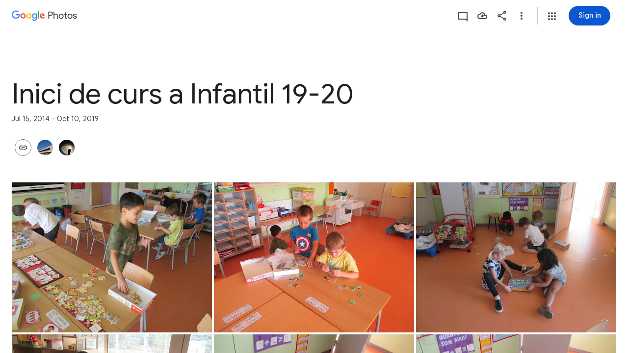

--- FILE ---
content_type: text/javascript; charset=UTF-8
request_url: https://photos.google.com/_/scs/social-static/_/js/k=boq.PhotosUi.en_US.MVNfbDFxk-E.2019.O/ck=boq.PhotosUi.y-Au3PO3hcU.L.B1.O/am=AAAAiDWAGZjdJf5zAQBBxvc9F9A_nhbCDTQZXjF8sxc/d=1/exm=A7fCU,AfoSr,Ahp3ie,B7iQrb,BVgquf,E2VjNc,EAvPLb,EFQ78c,FCpbqb,FTPxE,H9DA2,IXJ14b,IZT63,Ihy5De,IoAGb,JNoxi,KUM7Z,KfblCf,Kl6Zic,L1AAkb,LEikZe,Lcfkne,LuJzrb,LvGhrf,MI6k7c,MpJwZc,NCfd3d,NwH0H,O1Gjze,O6y8ed,OTA3Ae,OlyvMc,P6sQOc,PrPYRd,QIhFr,RADqFb,RMhBfe,RqjULd,RyvaUb,SdcwHb,SpsfSb,Tzmv8c,UBtLbd,UUJqVe,Uas9Hd,Ulmmrd,V3dDOb,WO9ee,WhJNk,WhgWDf,WiC0rd,Wp0seb,Wt6vjf,X07lSd,XVMNvd,XqvODd,YYmHzb,Z15FGf,ZDZcre,ZvHseb,ZwDk9d,_b,_tp,aW3pY,ag510,byfTOb,cVmA2c,e5qFLc,ebZ3mb,fWEBl,gJzDyc,gychg,h1gxcb,hKSk3e,hc6Ubd,hdW3jf,hhhU8,iH3IVc,iOpRIf,ig9vTc,izue8c,j85GYd,kjKdXe,l5KCsc,lXKNFb,lazG7b,lfpdyf,lsjVmc,lwddkf,m9oV,mI3LFb,mSX26d,mdR7q,mzzZzc,n73qwf,nbAYS,oXwu8d,oYstKb,odxaDd,opk1D,p0FwGc,p3hmRc,p9Imqf,pNBFbe,pjICDe,pw70Gc,q0xTif,qTnoBf,rCcCxc,rgKQFc,sOXFj,suMGRe,tAtwtc,w9hDv,wiX7yc,ws9Tlc,xKVq6d,xQtZb,xUdipf,zbML3c,zeQjRb,zr1jrb/excm=_b,_tp,sharedcollection/ed=1/br=1/wt=2/ujg=1/rs=AGLTcCMvmtKtlpIkEUPX5XfQBlqUu99fIw/ee=EVNhjf:pw70Gc;EmZ2Bf:zr1jrb;F2qVr:YClzRc;JsbNhc:Xd8iUd;K5nYTd:ZDZcre;LBgRLc:SdcwHb;Me32dd:MEeYgc;MvK0qf:ACRZh;NJ1rfe:qTnoBf;NPKaK:SdcwHb;NSEoX:lazG7b;O8Cmgf:XOYapd;Pjplud:EEDORb;QGR0gd:Mlhmy;SNUn3:ZwDk9d;ScI3Yc:e7Hzgb;Uvc8o:VDovNc;YIZmRd:A1yn5d;Zk62nb:E1UXVb;a56pNe:JEfCwb;cEt90b:ws9Tlc;dIoSBb:SpsfSb;dowIGb:ebZ3mb;eBAeSb:zbML3c;gty1Xc:suMGRe;iFQyKf:QIhFr;lOO0Vd:OTA3Ae;oGtAuc:sOXFj;pXdRYb:p0FwGc;qQEoOc:KUM7Z;qafBPd:yDVVkb;qddgKe:xQtZb;wR5FRb:rgKQFc;xqZiqf:wmnU7d;yxTchf:KUM7Z;zxnPse:GkRiKb/dti=1/m=GjWdcd,bfChRb,RRkLTe,M47HP,ZKJK8d,VJsAOe,yDXup,mezZFd,ztzXpd,jmpo2c,saA6te,pA3VNb,erJNX,SuKpI,hClpFe,LSJdJ,VXiCDb,OWATsd,vDfG5,zHErAd,mAkZxc,gI0Uxb,tXXc4b,o3R5Zb,juNMwb,DgRu0d,LhnIsc?wli=PhotosUi.vUzEii3Qq5w.createPhotosEditorPrimaryModuleNoSimd.O%3A%3BPhotosUi.6LEKmzsX-Vs.createPhotosEditorPrimaryModuleSimd.O%3A%3BPhotosUi.VNqMy8g4zEw.skottieWasm.O%3A%3BPhotosUi.qRj-IyYdjYs.twixWasm.O%3A%3B
body_size: -904
content:
"use strict";_F_installCss(".A7ANFe{position:absolute;bottom:0;left:0;right:0;top:0;overflow:hidden;user-select:none}.LP85Mb{background:var(--photos-color-lights-out-background,#000);display:none;position:absolute;top:0;right:0;bottom:0;left:0;opacity:0;overflow:hidden}.NF1Dnd{direction:ltr;position:absolute;top:0;right:0;bottom:0;left:0}.XXKL8c{transform:translateZ(0);transform-origin:0 0;position:absolute;overflow:hidden}.TTxCae{transform:translateZ(0)}.yF8Bmb{align-items:center;-ms-flex-align:center;display:flex;justify-content:center;-ms-flex-pack:center;transform:translateZ(0);opacity:1;position:absolute}.BiCYpc{position:absolute;top:0;left:0}.BiCYpc.j9znt{filter:blur(13px) brightness(70%)}.VwdqIc{position:absolute;top:0;left:0}.JfoQbf{position:absolute;top:0;left:0;right:204px;bottom:65px;z-index:1}.IYFRTc{position:absolute;top:0;right:0;bottom:278px;width:204px;z-index:1}.pfNjne{bottom:0;left:0;position:absolute;right:0;top:0}.XAIMPd{font-family:Google Sans Text,Google Sans,Roboto,Arial,sans-serif;line-height:1.25rem;font-size:0.875rem;letter-spacing:0em;font-weight:400;background-color:#1e1f20;border-radius:8px;bottom:40px;box-sizing:border-box;color:#e3e3e3;cursor:default;float:left;left:10px;margin-left:20px;padding:24px;position:absolute;width:336px;z-index:1;max-height:70vh;overflow:auto}.ovPynf{font-family:Google Sans,Roboto,Arial,sans-serif;line-height:1.75rem;font-size:1.375rem;letter-spacing:0em;font-weight:400;margin-bottom:20px}.YWL9Zd{height:24px;line-height:24px;vertical-align:top}.QeObve{margin-top:20px}.lET5kf{color:#e3e3e3;text-decoration:underline}.K103Jf{margin-top:32px}.zniPbd{fill:#fbd27b;margin-right:16px}.tqgRib{position:absolute;top:0;bottom:0;left:0;right:0;background-color:#1e1f20;align-items:center;-ms-flex-align:center;display:flex;flex-direction:column;justify-content:center}.tqgRib.Vt3zXb{background-color:unset}.fQlI0{position:relative;z-index:0}.h9uxyb{font-family:Google Sans Text,Google Sans,Roboto,Arial,sans-serif;line-height:1.25rem;font-size:0.875rem;letter-spacing:0em;font-weight:400;margin-top:24px;color:#c4c7c5}.h9uxyb.Vt3zXb{color:#e3e3e3}.Mt0Lzd{display:none}.GhDrX{position:absolute;top:0;left:0;right:0;bottom:0;align-items:center;-ms-flex-align:center;display:flex;justify-content:center;-ms-flex-pack:center}.KsRwPb,.f5oAcd{align-items:center;-ms-flex-align:center;display:flex;justify-content:center;-ms-flex-pack:center;width:48px;height:48px;border-radius:24px;background:color-mix(in srgb,var(--gm3-sys-color-scrim,#000) 60%,transparent)}.KsRwPb .v1262d,.f5oAcd .v1262d{fill:var(--photos-color-on-scrim,#fff)}.P9HNEf{position:absolute;top:0;left:0;right:0;bottom:0;z-index:450;opacity:0}.f5oAcd{position:absolute;top:8px;left:8px;z-index:1}.CKpLbb{background-color:var(--photos-color-lights-out-background,#000);height:100%;width:100%;position:absolute;top:0;left:0;opacity:1;transition:opacity linear .15s,transform linear .15s}.CKpLbb.L6cTce{opacity:0;pointer-events:none}.FIFkTc.XXKL8c{z-index:1;pointer-events:none}.LoqKDd{position:relative;height:100%;width:100%;display:flex;align-items:center;align-content:center}.Tp7tdd{object-fit:contain}@media print{.Mt0Lzd{display:block;max-width:100%}.LP85Mb,.XXKL8c{display:none}}@media screen and (max-width:599px){.XAIMPd{width:100%;left:0;bottom:0;margin-left:0}}.Sx4wvb{--yPTsAb:#a8c7fa;--Sewh0e:#004a77}.EfLiRc{display:none}.EfLiRc.eO2Zfd{display:block}.WEOJHf{margin-top:10px;width:100%}.XkWAb-LmsqOc,.XkWAb-JaavZc{image-rendering:optimizeSpeed;image-rendering:-webkit-optimize-contrast;-ms-interpolation-mode:nearest-neighbor}.XkWAb-LmsqOc{transition:opacity .5s linear}.XkWAb-xzdHvd{transform:translate(-50%,-50%) rotate(90deg) translate(50%,-50%)}.XkWAb-hTN0Jd{transform:translate(-50%,-50%) rotate(180deg) translate(-50%,-50%)}.XkWAb-IZxJAe{transform:translate(-50%,-50%) rotate(270deg) translate(-50%,50%)}.XkWAb-cYRDff img.XkWAb-Iak2Lc{transition:none}.XkWAb-cYRDff img.L6cTce{opacity:0}.XkWAb-CHX6zb{opacity:0;position:absolute;z-index:1002;height:100%;width:100%;background-color:#008000;-webkit-tap-highlight-color:rgba(0,0,0,0)}.XkWAb-pfZwlb{overflow:hidden}.XkWAb-cYRDff{background:transparent!important;position:absolute;overflow:hidden}.XkWAb-LmsqOc,.XkWAb-JaavZc{position:absolute}.XkWAb-pVNTue{position:absolute;z-index:1003;width:1px;height:1px;user-select:none}.XkWAb-RCfa3e{transition:all .5s}.XkWAb-pVNTue.XkWAb-RCfa3e{transition:opacity .5s}.XkWAb-pVNTue .XkWAb-sM5MNb{width:100%;height:100%;border:1px solid #808080;background:#000}.XkWAb-pVNTue .XkWAb-SMWX4b{direction:ltr;width:100%;height:100%;background-repeat:no-repeat;overflow:hidden;position:relative}.XkWAb-pVNTue .XkWAb-SMWX4b .XkWAb-pfZwlb .XkWAb-cYRDff{position:absolute}.XkWAb-pVNTue .XkWAb-xJ5Hz{background:transparent!important;border:1px solid #fff;position:absolute;z-index:1001}.XkWAb-pVNTue .XkWAb-ZdFRdf{position:absolute;background:#000;opacity:.6;z-index:1001}.XkWAb-pVNTue .XkWAb-UH1Jve{width:100%;height:30px;background:#000;border-style:solid;border-color:#808080;border-width:0 1px 1px 1px;position:absolute;transition:height .5s}.XkWAb-eJuzjc,.XkWAb-a4WLyb{color:#fff;cursor:pointer;font-size:13px;height:30px;position:absolute;top:0;text-align:center;transition:height .5s;vertical-align:middle;width:22px}.XkWAb-BtWyge{display:table-cell;width:22px;height:30px;text-align:center;vertical-align:middle}.XkWAb-pVNTue .XkWAb-eJuzjc{right:0}.XkWAb-pVNTue .XkWAb-a4WLyb{left:0}.XkWAb-pVNTue .XkWAb-IlRY5e{height:30px;width:16px;background:#fff!important;cursor:pointer;transition:height .5s}.XkWAb-pVNTue .XkWAb-IE9qgd{left:22px;position:absolute;right:22px;top:0;transition:height .5s}.XkWAb-AHe6Kc{background-image:url(\"[data-uri]\");position:absolute;z-index:1}.Eymppb{max-height:50%;width:720px}.AGwIld.u2su9e{cursor:pointer}.VmkiKe,.KJca8b{position:absolute;bottom:0;left:0;right:0;top:0;overflow:hidden}.KJca8b{background:var(--photos-color-lights-out-background,#000)}.SxgK2b{background:color-mix(in srgb,var(--gm3-sys-color-scrim,#000) 54%,transparent);border-radius:28px;cursor:pointer;position:absolute;top:50%;margin-top:-28px;height:56px;width:56px}.Cwtbxf{right:28px;z-index:1}.OQEhnd{left:28px;z-index:1}.VmkiKe.CzBepf .SxgK2b{transition:opacity .4s linear;opacity:0}.SxgK2b.Cwtbxf:focus,.SxgK2b.OQEhnd:focus{opacity:1;outline:none}.SxgK2b.eLNT1d,.SxgK2b.eLNT1d:focus{opacity:0;cursor:default}.cjiNme{fill:var(--photos-color-on-scrim,#fff);position:absolute;left:10px;top:10px}.uOat3d .SxgK2b.Cwtbxf:focus,.uOat3d .SxgK2b.OQEhnd:focus{opacity:1;outline:auto}.SxgK2b.RDPZE{display:none}@media print{.SxgK2b{display:none}.KJca8b{background:transparent}}@media (forced-colors:active){.cjiNme{fill:ButtonText}}.KcbUke{cursor:pointer;display:flex;position:relative;align-items:center}.KcbUke.eLNT1d{display:none}.KcbUke.RDPZE{cursor:default}.YKhNse:disabled{opacity:.54}.yeQKC .m0ibmd{opacity:0;transform:scale(0)}.yeQKC .w9e2Mc{opacity:1;transform:scale(1)}.yeQKC .CjQmJf{transform:rotate(-20deg)}.yeQKC.JflQZc .m0ibmd{transition:transform 166ms cubic-bezier(.4,0,1,1) 83ms,opacity 0s linear 249ms}.yeQKC.E8P38c .m0ibmd{opacity:1;transform:scale(1);transition:transform 416ms cubic-bezier(0,0,.2,1) 333ms,opacity 0s linear 333ms}.yeQKC.JflQZc .w9e2Mc{transition:transform 333ms cubic-bezier(0,0,.2,1) .25s,opacity 0s linear .25s}.yeQKC.E8P38c .w9e2Mc{opacity:0;transform:scale(0);transition:transform .25s cubic-bezier(.4,0,1,1) 83ms,opacity 0s linear 333ms}.yeQKC.ge6pde .CjQmJf{transform:rotate(340deg);transition:transform .75s linear}.yeQKC.JflQZc .CjQmJf{transform:rotate(700deg);transition:transform .5s cubic-bezier(.4,0,.2,1) 83ms}.tgaUp{background-image:var(--pgc-asset-docs-notes)}.WRTjid{background-image:var(--pgc-asset-docs-events)}.VyOq3c{background-image:var(--pgc-asset-docs-other)}.POUi4d{background-image:var(--pgc-asset-docs-recipes)}.pTqS1{background-image:var(--pgc-asset-docs-payment)}.makkZe{background-image:var(--pgc-asset-docs-identity)}.WxJjI{background-image:var(--pgc-asset-docs-receipts)}.WY5Y2b{background-image:var(--pgc-asset-docs-books)}.dehMJb{background-image:var(--pgc-asset-docs-social)}.bUd9he{background-image:var(--pgc-asset-docs-screenshot)}.j7cAqb{background-image:var(--pgc-asset-docs-products)}.lNIW2c{background-image:var(--pgc-asset-docs-business-cards)}.ZCYxmc{background-image:var(--pgc-asset-docs-shipping)}.EDs8k{content:var(--pgc-asset-docs-notes)}.hQjyWe{content:var(--pgc-asset-docs-events)}.nOzPKd{content:var(--pgc-asset-docs-other)}.tRcz5{content:var(--pgc-asset-docs-recipes)}.luA1F{content:var(--pgc-asset-docs-payment)}.WM3ryb{content:var(--pgc-asset-docs-identity)}.KtDlxe{content:var(--pgc-asset-docs-receipts)}.USJW7d{content:var(--pgc-asset-docs-books)}.iW9Ugf{content:var(--pgc-asset-docs-social)}.JkfQnc{content:var(--pgc-asset-docs-screenshot)}.zZ1m2{content:var(--pgc-asset-docs-products)}.MH7Dqe{content:var(--pgc-asset-docs-business-cards)}.gL60b{content:var(--pgc-asset-docs-shipping)}.s1mudb{overflow-x:hidden}.xRg64c{display:flex;flex-wrap:wrap;padding:8px 0;transform:translateZ(0)}.whLJKc{flex:1 0 188px;margin:0 4px 4px 0;position:relative;background-color:var(--gm3-sys-color-surface-container,#f0f4f9)}.whLJKc.rtIMgb{margin:0;position:absolute}.M82Bce .whLJKc{background-color:var(--gm3-sys-color-surface-container,#f0f4f9)}.whLJKc:focus{outline:none}.XKNPOc{background-size:cover;display:block;padding-top:100%;transition:opacity .2s cubic-bezier(.4,0,.2,1);opacity:1}.whLJKc.eLNT1d>.XKNPOc{opacity:.5}.I9Aphf{color:var(--photos-color-on-scrim,#fff);position:absolute;right:4px;top:4px}.tM9Q7d{font-family:Google Sans Text,Google Sans,Roboto,Arial,sans-serif;line-height:1.25rem;font-size:0.875rem;letter-spacing:0em;font-weight:500;background:linear-gradient(to bottom,transparent,color-mix(in srgb,var(--gm3-sys-color-scrim,#000) 38%,transparent));bottom:0;color:var(--photos-color-on-scrim,#fff);height:28px;left:0;opacity:1;overflow:hidden;padding:28px 12px 0;position:absolute;right:0;text-align:center;text-overflow:ellipsis;transition:opacity .2s cubic-bezier(.4,0,.2,1);white-space:nowrap}.tM9Q7d.eLNT1d{opacity:0}.kyXI1d{padding-bottom:100%;position:relative}.MP4Xtf{display:flex;flex-direction:column}.MP4Xtf .jt3Nub{align-items:center;display:flex;flex:1}.jt3Nub.eLNT1d{display:none}.M4V5Vc{background-position:center;background-size:80%}.Bij4ie{margin:4px}.WfIWGe.eLNT1d{display:none}.WfIWGe{min-height:360px;position:relative;top:48px}.wjQ4Df{text-align:center;width:100%}.gf5jAe{color:var(--gm3-sys-color-on-background,#1f1f1f);margin-bottom:16px;font-family:Google Sans,Roboto,Arial,sans-serif;line-height:2rem;font-size:1.5rem;letter-spacing:0em;font-weight:400}.HVriQb{background-image:url(https://www.gstatic.com/social/photosui/images/failure_state_search_326x150dp.svg);background-position:center;background-size:cover;height:200px;margin:20px auto;max-width:100%;width:360px}.tt0Z9b .cPSYW{background-color:transparent}.oOnK4e,.Argd6e{opacity:0;transition:opacity .4s linear}.oOnK4e.hLfJQb,.Argd6e.hLfJQb{opacity:1}.oOnK4e{bottom:0;left:0;position:absolute;right:360px;top:0}.Sq3hu{left:0;position:absolute;top:0}.Argd6e{background-color:var(--gm3-sys-color-surface,#fff);bottom:0;display:flex;flex-direction:column;height:100%;position:absolute;right:0;top:0;width:360px}.OwxDTb{display:flex;flex-direction:column;left:0;position:absolute;right:0;top:0}.eGzquc,.xfabfe{background:var(--gm3-sys-color-surface,#fff);box-shadow:none;display:flex;align-items:center;color:var(--gm3-sys-color-on-background,#1f1f1f);outline:none;padding:8px;z-index:200;font-family:Google Sans,Roboto,Arial,sans-serif;line-height:1.75rem;font-size:1.375rem;letter-spacing:0em;font-weight:400}.xfabfe{justify-content:space-between}.eGzquc.CWVNI,.xfabfe.CWVNI{background:var(--gm3-sys-color-surface-container,#f0f4f9)}.X8kDxf{height:100%;overflow-y:auto;padding-top:8px}.tFRIAe{border-width:0;box-shadow:0 1px 2px 0 color-mix(in srgb,var(--gm3-sys-color-shadow,#000) 30%,transparent),0 2px 6px 2px color-mix(in srgb,var(--gm3-sys-color-shadow,#000) 15%,transparent);height:5px;left:0;opacity:0;position:absolute;top:59px;transform:translateY(-10px) translateZ(0);transition:transform linear .24s;width:100%;z-index:200}.tFRIAe.eO2Zfd{border-width:0;box-shadow:0 2px 3px 0 color-mix(in srgb,var(--gm3-sys-color-shadow,#000) 30%,transparent),0 6px 10px 4px color-mix(in srgb,var(--gm3-sys-color-shadow,#000) 15%,transparent);opacity:1;transform:translateY(0) translateZ(0);transition:transform linear 90ms}.jjO4cc{background:var(--gm3-sys-color-surface,#fff);bottom:0;display:flex;flex-direction:column;left:0;padding:0 20px;position:absolute;right:0;top:64px}.LDihjd{height:100%}.LDihjd.Avdqkc .OwxDTb,.LDihjd.Avdqkc .jjO4cc{display:none}.sT3kA{align-items:center;display:flex}.e0zKud{flex-grow:1}.aMmCRb{display:block;width:100%}.aMmCRb.ge6pde .SQxu9c{background-color:var(--gm3-sys-color-primary,#0b57d0)}.aMmCRb .jBmls{border-bottom:0;border-radius:0;box-shadow:none;height:100%;padding:16px 0}.rOljGd{margin:0 -40px;width:360px}.CfUChd{max-width:200px;outline:none;overflow:hidden;padding-right:48px;text-overflow:ellipsis;white-space:nowrap}.eGzquc{justify-content:space-between}.MbLOwe,.x9Ikxe,.Z8wR6{align-items:center;display:flex}.MbLOwe,.x9Ikxe{gap:4px}.XO6s0b .mVK51d{white-space:normal;width:180px}.XO6s0b .FkI4sc{font-family:Google Sans Text,Google Sans,Roboto,Arial,sans-serif;line-height:1.25rem;font-size:0.875rem;letter-spacing:0em;font-weight:400}.oOnK4e.CzBepf,.Argd6e.CzBepf{opacity:.6}.eLEH6c{align-items:center;bottom:0;display:flex;justify-content:center;left:0;position:absolute;right:0;top:0}.BAimuc{color:var(--gm3-sys-color-on-surface,#1f1f1f);display:flex;justify-content:center;margin:96px 24px;font-family:Google Sans Text,Google Sans,Roboto,Arial,sans-serif;line-height:1.5rem;font-size:1rem;letter-spacing:0em;font-weight:400}.V29Vhb{color:var(--gm3-sys-color-on-surface-variant,#444746);padding:6px 24px 14px;font-family:Google Sans Text,Google Sans,Roboto,Arial,sans-serif;line-height:1rem;font-size:0.75rem;letter-spacing:0.0083333333em;font-weight:500}.CYvuMe,.Om79Jb{display:flex;flex-wrap:wrap;list-style-type:none}.CYvuMe{padding:0 24px 8px}.Om79Jb{flex-shrink:0;padding-bottom:8px}.zbktAc,.n7H4d{display:inline-block;flex:1 0 88px}.zbktAc{margin:0 8px 8px 0;position:relative}.n7H4d{margin:0 4px 4px 0}.NlURnf{background:var(--gm3-sys-color-surface-container,#f0f4f9)}.Jtu5ye,.WLim6{background-color:var(--gm3-sys-color-surface-container,#f0f4f9);background-size:contain;cursor:pointer;height:0;outline:none;position:relative;padding-bottom:100%}.NlURnf .WLim6{transform:translateZ(0) scale3d(.71,.71,1)}.Jtu5ye{border-radius:8px}.Jtu5ye.pBhGie{box-shadow:0 0 0 2px var(--gm3-sys-color-primary,#0b57d0)}.KOZkb{color:var(--photos-color-on-scrim,#fff);position:absolute;right:4px;top:4px}.cug0ub,.PCsesd .WJYmz{background:linear-gradient(to bottom,color-mix(in srgb,var(--gm3-sys-color-scrim,#000) 60%,transparent),transparent);height:50%;position:absolute;width:100%}.OQezQd{color:var(--gm3-sys-color-on-background,#1f1f1f);margin-top:8px;display:inline-block;max-width:88px;overflow:hidden;text-overflow:ellipsis;white-space:nowrap;font-family:Google Sans Text,Google Sans,Roboto,Arial,sans-serif;line-height:1.25rem;font-size:0.875rem;letter-spacing:0em;font-weight:500}.DuzWxc{color:var(--photos-color-on-scrim,#fff);bottom:0;height:28px;left:0;overflow:hidden;padding:28px 12px 0;position:absolute;right:0;text-align:center;text-overflow:ellipsis;white-space:nowrap;font-family:Google Sans Text,Google Sans,Roboto,Arial,sans-serif;line-height:1.25rem;font-size:0.875rem;letter-spacing:0em;font-weight:500}.PCsesd .ckGgle .rqet2b{opacity:0}.Odyfk,.Te1oCb{cursor:pointer;left:-8px;outline:none;position:absolute;top:-8px}.FCtHqe .v1262d{fill:var(--gm3-sys-color-outline,#747775)}.FCtHqe .FjHdce{fill:var(--gm3-sys-color-inverse-on-surface,#f2f2f2)}.Odyfk .v1262d{fill:var(--gm3-sys-color-primary,#0b57d0)}.Odyfk .FjHdce{fill:var(--gm3-sys-color-on-primary,#fff)}.Te1oCb .v1262d{fill:var(--gm3-sys-color-error,#b3261e)}.Te1oCb .FjHdce{fill:var(--gm3-sys-color-on-error,#fff)}.Odyfk .v1262d,.Te1oCb .v1262d,.FCtHqe .v1262d{position:absolute}.FCtHqe{left:8px;position:relative;top:8px;z-index:1}.n200Hf{flex:1 0 88px;height:0;margin-right:8px}.LlVvtf,.QYZ4q.CAwICe,.QYZ4q.kdCdqc{transform:none}.J64Vcd{--eNKeTe:var(--gm3-sys-color-surface,#fff);--WhNlI:100%;--Tlqqfc:360px;--pjsEwc:360px;--QtLBTb:0;--u0nYGe:flex-start;--RRlEtc:0;--BAPnLc:flex-end;--PgAWLe:0}.dJp3md{overflow:hidden}.apeEPd{color:var(--gm3-sys-color-on-surface-variant,#444746);padding:14px 24px 14px 0;font-family:Google Sans Text,Google Sans,Roboto,Arial,sans-serif;line-height:1rem;font-size:0.75rem;letter-spacing:0.0083333333em;font-weight:500}.JKNuFf{display:flex;justify-content:center;margin:6px 0 14px}.P4dup{align-items:center;display:inline-flex;flex-direction:column;width:100%}.ETM7kd{background-color:var(--gm3-sys-color-surface-container,#f0f4f9);background-size:contain;border-radius:50%;height:80px;margin:8px;width:80px}.es0ex{position:relative;display:flex}.es0ex.G03iKb{flex-direction:row-reverse}.es0ex.Didmac{flex-direction:row}.es0ex.XPO28d{flex-direction:column-reverse}.es0ex.H1J9xf{flex-direction:column}.jMzYee.qs41qe{position:absolute;left:0;top:0;z-index:1;opacity:1;transform:rotate(0);transition:all .2s ease-in-out}.jMzYee{opacity:0;z-index:0;transform:rotate(225deg);transition:all .2s ease-in-out}.es0ex>.qjhGk{position:absolute;display:inherit;flex-direction:inherit;opacity:0;z-index:1;transition:opacity .2s ease-out}.es0ex.Didmac>.qjhGk{left:64px}.es0ex.G03iKb>.qjhGk{right:64px}.es0ex.XPO28d>.qjhGk{bottom:64px}.es0ex.H1J9xf>.qjhGk{top:64px}.es0ex>.qjhGk.eLNT1d{display:none}.es0ex>.qjhGk.FVKzAb{opacity:1;transition:opacity .2s ease-in}.rTpa8b.Cv8Rjc{background:transparent;z-index:450}.fzyONc{transform:translateZ(0);background:transparent;position:absolute;top:0;left:0;right:0;bottom:0;overflow:hidden}.fzyONc.u2su9e{cursor:pointer}.FriQJe .SxgK2b,.FriQJe .DuLd9b{display:none}.fzyONc .VmkiKe.CzBepf .B0SXSd{transition:opacity .4s linear;opacity:0}.Q77Pt{position:absolute;top:0;bottom:0;right:0;width:360px;background:var(--gm3-sys-color-surface,#fff);overflow-y:auto;transform:translate3d(360px,0,0)}.DuLd9b .rMGHCb{overflow:visible}.DuLd9b .xvKqge{overflow:hidden}.DuLd9b.eLNT1d,.LH63ob.eLNT1d{display:none}.fzyONc.QtVoBc .DuLd9b,.fzyONc.QtVoBc .VmkiKe{right:360px}.fzyONc.QtVoBc .LVgYJb{translate:360px}@media screen and (max-width:599px){.Q77Pt{transform:translate3d(100%,0,0);width:100%;z-index:1}.fzyONc.QtVoBc .DuLd9b{display:none}.fzyONc.QtVoBc .VmkiKe{right:0}}.fzyONc.QtVoBc .Q77Pt{transform:translate3d(0,0,0)}.B5UxEd{position:absolute;top:0;left:0;right:0;bottom:0;background-color:var(--photos-color-lights-out-background,#000)}.lL7eNc{position:absolute;margin:auto;top:0;left:0;right:0;bottom:0;display:block}.LH63ob{display:flex;position:relative;right:12px}.Kj8Cab{display:flex;align-items:center}.B5UxEd.AFwwdf{right:360px}@media screen and (max-width:599px){.B5UxEd.AFwwdf{display:none}}@media screen and (max-width:1007px){.LH63ob{position:absolute;right:16px;top:64px}.Kj8Cab{position:absolute;left:16px;top:64px}}@media screen and (max-width:1423px){.fzyONc.QtVoBc .LH63ob{position:absolute;right:16px;top:64px}.fzyONc.QtVoBc .Kj8Cab{position:absolute;left:16px;top:64px}}.UPRhTe{background-color:#131314;border-radius:5px;bottom:15px;display:flex;left:15px;outline:none;position:absolute;z-index:1}.dxQvJb .UPRhTe{bottom:max(15px,env(safe-area-inset-bottom));left:max(15px,env(safe-area-inset-left))}.z3JTdd.eLNT1d{display:none}.UPRhTe .v1262d{fill:#e3e3e3}.UPRhTe.CzBepf{transition:opacity .4s linear;opacity:0}.YW656b{display:flex;flex-direction:column;height:100%;overflow-y:hidden}.ZPTMcc{overflow-y:auto}.WUbige{color:var(--gm3-sys-color-on-surface,#1f1f1f)}.IMbeAf{display:flex;-ms-flex-pack:justify;align-items:center;-ms-flex-align:center;flex-direction:row-reverse;justify-content:flex-end;padding:8px;z-index:1}.IMbeAf.CWVNI{background:var(--gm3-sys-color-surface-container,#f0f4f9)}.dxQvJb .IMbeAf{padding-right:max(20px,env(safe-area-inset-right))}.zeAJcf{margin:0;padding-left:7px;font-family:Google Sans,Roboto,Arial,sans-serif;line-height:1.75rem;font-size:1.375rem;letter-spacing:0em;font-weight:400}.zE2Vqb{padding:20px 24px}.qURWqc{font-family:Google Sans Text,Google Sans,Roboto,Arial,sans-serif;line-height:1.5rem;font-size:1rem;letter-spacing:0em;font-weight:400;white-space:pre-wrap;word-wrap:break-word}.qURWqc .tL9Q4c{border-bottom:1px solid var(--gm3-sys-color-outline-variant,#c4c7c5)}.wiOkb,.R9U8ab,.oBMhZb{font-weight:normal}.lBpXKc{align-items:center;color:var(--gm3-sys-color-on-surface-variant,#444746);display:flex}.iXoc6e{text-decoration:underline}.poqnhe{margin-top:16px}.Hvyw5d{color:var(--gm3-sys-color-on-surface-variant,#444746);text-decoration:underline;margin-right:5px}.wiOkb{color:var(--gm3-sys-color-on-surface-variant,#444746);display:flex;padding:14px 24px;font-family:Google Sans Text,Google Sans,Roboto,Arial,sans-serif;line-height:1rem;font-size:0.75rem;letter-spacing:0.0083333333em;font-weight:500}.cdLvR{margin:0;padding:0}.sprMUb{margin-right:12px;margin-top:0}.R9U8ab{color:var(--gm3-sys-color-on-surface,#1f1f1f);word-wrap:break-word;font-family:Google Sans Text,Google Sans,Roboto,Arial,sans-serif;line-height:1.5rem;font-size:1rem;letter-spacing:0em;font-weight:400;font-feature-settings:\"liga\" 0;font-variant-ligatures:no-contextual}.ffq9nc{display:flex;padding:18px 24px}.dNjXAc{height:24px;min-width:40px;width:40px}.Y0p3Ue{fill:var(--gm3-sys-color-on-surface-variant,#444746)}.rCexAf{margin:0;overflow:hidden}.oBMhZb{align-items:center;color:var(--gm3-sys-color-on-surface-variant,#444746);display:flex;flex-wrap:wrap;margin-top:0;font-family:Google Sans Text,Google Sans,Roboto,Arial,sans-serif;line-height:1.25rem;font-size:0.875rem;letter-spacing:0em;font-weight:400}.Y0Tzoc{margin-left:4px}.JzSi2b{color:var(--gm3-sys-color-on-surface-variant,#444746);cursor:pointer;padding:0 24px 20px;font-family:Google Sans Text,Google Sans,Roboto,Arial,sans-serif;line-height:1.25rem;font-size:0.875rem;letter-spacing:0em;font-weight:400}.cFLCHe{display:block;background-color:var(--gm3-sys-color-surface-container,#f0f4f9);background-position:50% 50%;background-size:360px;height:360px}.WAICmc{position:relative}.WAICmc .R9U8ab{margin-right:24px;word-break:break-word}.IidYxf{color:var(--gm3-sys-color-primary,#0b57d0)}.Ww2Tvd{padding:0 24px 18px 24px}.Y1Gxg{color:var(--gm3-sys-color-on-surface-variant,#444746);margin-bottom:6px;font-family:Google Sans Text,Google Sans,Roboto,Arial,sans-serif;line-height:1.25rem;font-size:0.875rem;letter-spacing:0em;font-weight:400}.RIznC{color:var(--gm3-sys-color-primary,#0b57d0);cursor:pointer;display:inline-block;font-family:Google Sans Text,Google Sans,Roboto,Arial,sans-serif;line-height:1.25rem;font-size:0.875rem;letter-spacing:0em;font-weight:500}.Z3xmpe{font-family:Google Sans Text,Google Sans,Roboto,Arial,sans-serif;line-height:1.25rem;font-size:0.875rem;letter-spacing:0em;font-weight:400;color:var(--gm3-sys-color-primary,#0b57d0);margin-top:5px;cursor:pointer}.QqU98b{color:var(--gm3-sys-color-primary,#0b57d0)}.Kd04rd{cursor:pointer;position:relative}.Kd04rd:focus{outline:none}.uOat3d .Kd04rd:focus{outline:auto}.Kd04rd:hover{background-color:color-mix(in srgb,var(--gm3-sys-color-on-surface,#1f1f1f) 8%,transparent)}.Kd04rd:hover .F6wuZ{display:block;fill:var(--gm3-sys-color-on-surface,#1f1f1f)}.F6wuZ{position:absolute;right:24px;fill:var(--gm3-sys-color-on-surface-variant,#444746)}.ffq9nc .F6wuZ{height:24px}.WAICmc.GHWQBd .F6wuZ{cursor:pointer;fill:color-mix(in srgb,var(--gm3-sys-color-on-surface,#1f1f1f) 38%,transparent)}.WAICmc.GHWQBd{outline:none}.uOat3d .WAICmc.GHWQBd:focus{outline:auto}.jGzJxb .Kd04rd:hover{background-color:inherit}.jGzJxb .Kd04rd .F6wuZ,.jGzJxb .Kd04rd:hover .F6wuZ{display:none}.rgXyU .cdLvR{display:flex;flex-wrap:wrap;list-style-type:none}.rgXyU .cdLvR{padding:0 24px 8px;justify-content:space-between}.nenVne{display:inline-block;margin:8px;margin-top:0}.rgXyU .nenVne{margin:0;height:123px}@media screen and (max-width:599px){.rgXyU .cdLvR{padding:0 24px 8px;justify-content:flex-start}.rgXyU .nenVne{margin:8px}.nenVne.U3Ntwb,.F6wuZ{display:none}}.ixNDbb{overflow:hidden}.ixNDbb.phRpX{background-color:var(--gm3-sys-color-surface-container,#f0f4f9)}.eNIBQd{outline:none}.uOat3d .eNIBQd:focus{outline:auto}.rgXyU .ixNDbb{width:88px;height:88px;border-radius:8px}.Y8X4Pc{color:var(--gm3-sys-color-on-surface,#1f1f1f);margin-top:8px;display:inline-block;max-width:88px;overflow:hidden;white-space:nowrap;text-overflow:ellipsis;font-family:Google Sans Text,Google Sans,Roboto,Arial,sans-serif;line-height:1.25rem;font-size:0.875rem;letter-spacing:0em;font-weight:500}.rgXyU .cdLvR{padding-bottom:4px}.KlIBpb .cdLvR{list-style-type:none;margin-bottom:8px}.hH3Q8d{padding:18px 24px}.rugHuc{display:flex;flex-direction:row;overflow:hidden;outline:none}.uOat3d .rugHuc:focus{outline:auto}.sZ63vb{border-radius:4px;height:36px;width:36px;background-color:var(--gm3-sys-color-surface-container,#f0f4f9);background-size:100%;margin-right:28px;flex:0 0 auto}.DgVY7{display:flex;flex-direction:column;flex:1 1 auto;justify-content:space-between;overflow:hidden}.AJM7gb{color:var(--gm3-sys-color-on-surface,#1f1f1f);overflow:hidden;white-space:nowrap;text-overflow:ellipsis;font-family:Google Sans Text,Google Sans,Roboto,Arial,sans-serif;line-height:1.5rem;font-size:1rem;letter-spacing:0em;font-weight:400;font-feature-settings:\"liga\" 0;font-variant-ligatures:no-contextual}.nAfFgf{color:var(--gm3-sys-color-on-surface-variant,#444746);overflow:hidden;white-space:nowrap;text-overflow:ellipsis;font-family:Google Sans Text,Google Sans,Roboto,Arial,sans-serif;line-height:1.25rem;font-size:0.875rem;letter-spacing:0em;font-weight:400}.FbCw6c{font-family:Google Sans Text,Google Sans,Roboto,Arial,sans-serif;line-height:1rem;font-size:0.75rem;letter-spacing:0.0083333333em;font-weight:400;color:var(--gm3-sys-color-on-surface-variant,#444746)}.dxQvJb .IMbeAf,.dxQvJb .zE2Vqb,.dxQvJb .wiOkb,.dxQvJb .hH3Q8d,.dxQvJb .ffq9nc{padding-right:max(24px,env(safe-area-inset-right))}@media screen and (max-width:599px){.cFLCHe{background-size:cover;padding-bottom:100%;height:0}.dxQvJb .IMbeAf,.dxQvJb .zE2Vqb,.dxQvJb .wiOkb,.dxQvJb .hH3Q8d,.dxQvJb .ffq9nc{padding-left:max(24px,env(safe-area-inset-left))}}@media print{.WUbige{display:none}}.I8SVSe{display:flex;height:64px;align-items:center;-ms-flex-align:center}.e4XI8c{border:0;border-radius:50%;cursor:pointer;height:48px;outline:none;overflow:hidden;position:relative;-webkit-tap-highlight-color:transparent;transition:background .3s;user-select:none;width:48px}.e4XI8c.u3bW4e,.e4XI8c.qs41qe,.e4XI8c.j7nIZb{background-color:rgba(153,153,153,0.4);-webkit-mask-image:-webkit-radial-gradient(circle,white 100%,black 100%);-webkit-transform:translateZ(0)}.wJiiwb{fill-opacity:.54;left:12px;position:absolute;top:12px}.e4XI8c.N2RpBe>.wJiiwb{fill:var(--gm3-sys-color-primary,#0b57d0);fill-opacity:1}.DEUdCc{fill:var(--photos-color-on-scrim,#fff);fill-opacity:0;left:12px;position:absolute;top:12px}.e4XI8c.N2RpBe>.DEUdCc{fill-opacity:1}.ltYyt{display:none;left:12px;position:absolute;top:12px}.e4XI8c.N2RpBe>.ltYyt{display:block;fill:var(--gm3-sys-color-on-primary,#fff)}.alojh{font-size:14px;margin:5px 8px}.X4Ka9{display:flex}.PnVRO{--gm3-checkbox-selected-container-color:var(--gm3-sys-color-primary,#0b57d0);--gm3-checkbox-selected-disabled-container-color:var(--gm3-sys-color-on-surface,#1f1f1f);--gm3-checkbox-selected-disabled-container-opacity:0.38;--gm3-checkbox-selected-disabled-icon-color:var(--gm3-sys-color-surface,#fff);--gm3-checkbox-selected-hover-container-color:var(--gm3-sys-color-primary,#0b57d0);--gm3-checkbox-selected-hover-icon-color:var(--gm3-sys-color-on-primary,#fff);--gm3-checkbox-selected-hover-state-layer-color:var(--gm3-sys-color-primary,#0b57d0);--gm3-checkbox-selected-hover-state-layer-opacity:0.08;--gm3-checkbox-selected-icon-color:var(--gm3-sys-color-on-primary,#fff);--gm3-checkbox-selected-pressed-container-color:var(--gm3-sys-color-primary,#0b57d0);--gm3-checkbox-selected-pressed-icon-color:var(--gm3-sys-color-on-primary,#fff);--gm3-checkbox-selected-pressed-state-layer-color:var(--gm3-sys-color-on-surface,#1f1f1f);--gm3-checkbox-selected-pressed-state-layer-opacity:0.12;--gm3-checkbox-unselected-disabled-container-opacity:0.38;--gm3-checkbox-unselected-disabled-outline-color:var(--gm3-sys-color-on-surface,#1f1f1f);--gm3-checkbox-unselected-hover-outline-color:var(--gm3-sys-color-on-surface,#1f1f1f);--gm3-checkbox-unselected-hover-state-layer-color:var(--gm3-sys-color-on-surface,#1f1f1f);--gm3-checkbox-unselected-hover-state-layer-opacity:0.08;--gm3-checkbox-unselected-outline-color:var(--gm3-sys-color-on-surface-variant,#444746);--gm3-checkbox-unselected-pressed-outline-color:var(--gm3-sys-color-on-surface,#1f1f1f);--gm3-checkbox-unselected-pressed-state-layer-color:var(--gm3-sys-color-primary,#0b57d0);--gm3-checkbox-unselected-pressed-state-layer-opacity:0.12}.uVccjd{flex-grow:0;user-select:none;transition:border-color .2s cubic-bezier(.4,0,.2,1);-webkit-tap-highlight-color:transparent;border:10px solid rgba(0,0,0,0.54);border-radius:3px;box-sizing:content-box;cursor:pointer;display:inline-block;max-height:0;max-width:0;outline:none;overflow:visible;position:relative;vertical-align:middle;z-index:0}.uVccjd.ZdhN5b{border-color:rgba(255,255,255,.7)}.uVccjd.ZdhN5b[aria-disabled=true]{border-color:rgba(255,255,255,.3)}.uVccjd[aria-disabled=true]{border-color:#bdbdbd;cursor:default}.uHMk6b{transition:all .1s .15s cubic-bezier(.4,0,.2,1);transition-property:transform,border-radius;border:8px solid white;left:-8px;position:absolute;top:-8px}[aria-checked=true]>.uHMk6b,[aria-checked=mixed]>.uHMk6b{transform:scale(0);transition:transform .1s cubic-bezier(.4,0,.2,1);border-radius:100%}.B6Vhqe .TCA6qd{left:5px;top:2px}.N2RpBe .TCA6qd{left:10px;transform:rotate(-45deg);transform-origin:0;top:7px}.TCA6qd{height:100%;pointer-events:none;position:absolute;width:100%}.rq8Mwb{animation:quantumWizPaperAnimateCheckMarkOut .2s forwards;clip:rect(0,20px,20px,0);height:20px;left:-10px;position:absolute;top:-10px;width:20px}[aria-checked=true]>.rq8Mwb,[aria-checked=mixed]>.rq8Mwb{animation:quantumWizPaperAnimateCheckMarkIn .2s .1s forwards;clip:rect(0,20px,20px,20px)}@media print{[aria-checked=true]>.rq8Mwb,[aria-checked=mixed]>.rq8Mwb{clip:auto}}.B6Vhqe .MbUTNc{display:none}.MbUTNc{border:1px solid #fff;height:5px;left:0;position:absolute}.B6Vhqe .Ii6cVc{width:8px;top:7px}.N2RpBe .Ii6cVc{width:11px}.Ii6cVc{border:1px solid #fff;left:0;position:absolute;top:5px}.PkgjBf{transform:scale(2.5);transition:opacity .15s ease;background-color:rgba(0,0,0,.2);border-radius:100%;height:20px;left:-10px;opacity:0;outline:.1px solid transparent;pointer-events:none;position:absolute;top:-10px;width:20px;z-index:-1}.ZdhN5b .PkgjBf{background-color:rgba(255,255,255,.2)}.qs41qe>.PkgjBf{animation:quantumWizRadialInkSpread .3s;animation-fill-mode:forwards;opacity:1}.i9xfbb>.PkgjBf{background-color:rgba(0,150,136,0.2)}.u3bW4e>.PkgjBf{animation:quantumWizRadialInkFocusPulse .7s infinite alternate;background-color:rgba(0,150,136,0.2);opacity:1}@keyframes quantumWizPaperAnimateCheckMarkIn{0%{clip:rect(0,0,20px,0)}100%{clip:rect(0,20px,20px,0)}}@keyframes quantumWizPaperAnimateCheckMarkOut{0%{clip:rect(0,20px,20px,0)}100%{clip:rect(0,20px,20px,20px)}}.K6eRT{bottom:0;color:var(--photos-color-on-scrim,#fff);left:0;margin:0;min-height:0;pointer-events:none;position:absolute;right:0;text-align:left;transition:transform cubic-bezier(.4,0,1,1) .2s}.qEz7W.eLNT1d{visibility:hidden}.qEz7W.AFwwdf .K6eRT{transform:none;width:auto}.K6eRT{transition:right cubic-bezier(.4,0,1,1) .2s}.qEz7W.AFwwdf .K6eRT{left:0;right:360px}@media screen and (max-width:599px){.qEz7W{width:100%;left:0;margin-left:0;margin-right:0}.qEz7W.AFwwdf{display:none}.K6eRT{box-sizing:border-box;left:0;max-width:100%;padding:0;right:0;width:100%}}@media print{.qEz7W{display:none}}.QjWzrc{display:flex;padding:0;transition:opacity .08s linear}.QjWzrc.CzBepf{transition:opacity .4s linear;opacity:0}.aUOvyb{font-family:Google Sans Text,Google Sans,Roboto,Arial,sans-serif;line-height:1.5rem;font-size:1rem;letter-spacing:0em;font-weight:500;align-items:stretch;align-self:end;background-color:color-mix(in srgb,var(--gm3-sys-color-scrim,#000) 60%,transparent);border-radius:16px;box-sizing:content-box;display:flex;height:auto;margin:8px 24px 24px;max-width:25%;padding:12px;white-space:normal}.aUOvyb.eLNT1d{display:none}.dBkKxe{flex-grow:0;overflow:hidden;text-overflow:ellipsis;-webkit-box-orient:vertical;-webkit-line-clamp:3;display:-webkit-box;max-height:4.5rem}.dBkKxe.NbyP5{cursor:pointer;pointer-events:auto}.QjWzrc.CzBepf .dBkKxe.NbyP5{cursor:auto;pointer-events:none}@media screen and (max-width:599px){.aUOvyb{font-family:Google Sans Text,Google Sans,Roboto,Arial,sans-serif;line-height:1.25rem;font-size:0.875rem;letter-spacing:0em;font-weight:500;margin:8px 16px 16px;max-width:100%;width:calc(100% - 56px)}}@media screen and (max-width:960px){.Okp7uc.KjhxXe{display:none}}@media screen and (max-width:599px){.Okp7uc{display:none}}.tzQQkd .v1262d.OKO8oe{fill:var(--gm3-sys-color-primary,#0b57d0);color:var(--gm3-sys-color-primary,#0b57d0)}.Xe1pB{display:flex;justify-content:space-between}.NVM2hf{display:flex;align-items:center}.YTMxfd{display:flex;outline:none;opacity:.6}.ZCf80c,.sMy5xe,.c2efuc,.LG4Bxf,.AF1n5,.n6gine{align-items:center;cursor:default;display:inline-flex;margin:auto 12px}.ZCf80c.eLNT1d,.YTMxfd.eLNT1d,.sMy5xe.eLNT1d,.c2efuc.eLNT1d,.LG4Bxf.eLNT1d,.AF1n5.eLNT1d,.n6gine.eLNT1d{display:none}.gAvs9e{width:18px;height:18px}.r5RmQd,.yyIdgd,.SqvhHd,.FUKKdb,.YUfg3e,.w7YZ8c{font-family:Google Sans Text,Google Sans,Roboto,Arial,sans-serif;line-height:1rem;font-size:0.75rem;letter-spacing:0.0083333333em;font-weight:400;margin-left:12px}.TqW16b.Wyu6lb .N2CW9,.TqW16b .lE15Td{display:none}.TqW16b.Wyu6lb .lE15Td,.TqW16b .N2CW9{display:block}.cgeIaf.Caks7b .es7Ahc,.cgeIaf .rLantd{display:none}.cgeIaf.Caks7b .rLantd,.cgeIaf .es7Ahc{display:block}.jGzJxb .cgeIaf{display:none}.eun7Wc:disabled{color:var(--gm3-sys-color-surface,#fff)}.JWDqQ{display:flex;padding:0}.JWDqQ.CzBepf{transition:opacity .4s linear;opacity:0}.zyhUyd{border-radius:2px;box-sizing:border-box;display:flex;justify-content:space-between;max-width:100%;padding:0;text-align:left;visibility:hidden;width:100%}.dxQvJb .zyhUyd{padding-bottom:max(8px,env(safe-area-inset-bottom))}.zyhUyd.FVKzAb{visibility:inherit}.CHDMje{align-items:center;display:flex;margin-right:12px}.CHDMje.eLNT1d{display:none}.W58fmb{height:24px;margin:0 12px 0 0;width:24px}.W58fmb .PnHWId{margin-left:-12px;margin-top:0}.KvHxjf{align-items:center;display:flex;justify-content:space-between;padding:0;text-align:left;visibility:hidden;width:100%}.dxQvJb .KvHxjf{padding-bottom:max(16px,env(safe-area-inset-bottom))}.KvHxjf.FVKzAb{visibility:inherit}.KvHxjf.QtVoBc .dIb3D{display:none}.KvHxjf>.aUOvyb{min-width:0}.f2Vjld{cursor:pointer;display:flex}.X04sOc{align-self:flex-end;background-color:color-mix(in srgb,var(--gm3-sys-color-scrim,#000) 60%,transparent);border-radius:50px;display:flex;padding:16px 25px;pointer-events:auto;white-space:nowrap;font-family:Google Sans Text,Google Sans,Roboto,Arial,sans-serif;line-height:1.5rem;font-size:1rem;letter-spacing:0em;font-weight:500}.uOat3d .X04sOc:focus{outline:auto}.X04sOc .v1262d{vertical-align:top;padding-right:8px}.wtM1tc{align-self:flex-end;background-color:color-mix(in srgb,var(--gm3-sys-color-scrim,#000) 60%,transparent);border-radius:50px;display:inline-flex;flex:0 0 auto;margin-left:auto;outline:none;padding:16px 25px;pointer-events:auto;white-space:nowrap;font-family:Google Sans Text,Google Sans,Roboto,Arial,sans-serif;line-height:1.5rem;font-size:1rem;letter-spacing:0em;font-weight:500}.mcFDke{cursor:pointer;display:inline-flex}.uOat3d .wtM1tc:focus{outline:auto}.wtM1tc .v1262d{vertical-align:top;padding-right:8px}.wtM1tc,.X04sOc{bottom:0;right:0;margin-bottom:24px;margin-right:24px;position:absolute}.zyhUyd:active,.zyhUyd:hover{cursor:default}.nIBeUe{display:flex;margin-bottom:0;margin-right:0;min-width:0;overflow:hidden;width:100%}@media screen and (max-width:599px){.zyhUyd{width:100%}.zyhUyd,.KvHxjf{flex-direction:column-reverse}.nIBeUe{margin-right:0}.W58fmb{margin:0}.f2Vjld,.mcFDke{padding:8px 12px}.dIb3D{display:none}.X04sOc{justify-content:space-between}.wtM1tc,.X04sOc{margin-bottom:16px;margin-right:16px;padding:4px 0 4px 12px;position:static}.zyhUyd.STFd6 .X04sOc,.KvHxjf.STFd6 .wtM1tc{margin-bottom:0}.mcFDke .v1262d{padding-right:4px}}.Pkwi{--gm3-icon-button-standard-container-width:24px;--gm3-icon-button-standard-container-height:24px;--gm3-icon-button-standard-icon-size:24px;--gm3-icon-button-standard-selected-hover-state-layer-opacity:0;--gm3-icon-button-standard-selected-pressed-state-layer-opacity:0;--gm3-icon-button-standard-unselected-hover-state-layer-opacity:0;--gm3-icon-button-standard-unselected-pressed-state-layer-opacity:0;margin:0 12px 0 0}.Pkwi .PMVzHe,.Pkwi .PnHWId{margin:0}@media screen and (max-width:599px){.Pkwi{margin:0}}.imLEVc{background:var(--gm3-sys-color-surface,#fff);bottom:0;overflow-y:hidden;position:absolute;right:0;top:0;transform:translate3d(0,0,0);width:360px;z-index:2}.imLEVc.eLNT1d{display:none;transform:translate3d(360px,0,0);opacity:0}@media screen and (max-width:599px){.imLEVc{width:100%}.imLEVc.eLNT1d{transform:translate3d(100%,0,0)}}@media print{.imLEVc{display:none}}.YwDltc.Cv8Rjc{background:transparent;z-index:450}.RplLX{margin-right:16px}.RplLX.eLNT1d{display:none}sentinel{}");
this.default_PhotosUi=this.default_PhotosUi||{};(function(_){var window=this;
try{
_.n("GjWdcd");
var M5b;M5b=async function(a){var b=(0,_.y)(),c=b();b=b(1);try{for(let d=0;d<3;d++)try{b(await c(_.gI((0,_.eb)`https://youtube.googleapis.com/iframe_api`)));break}catch(e){b(),d<2?b(await c(_.zI(2E3))):e instanceof _.Y4b?a.ha.reject(new L5b("YouTube API failed to load",e)):(a.ha.reject(new L5b("YouTube API failed to load")),setTimeout(()=>{throw e;}))}}finally{c()}};
_.N5b=class extends _.Qq{static Ha(){return{}}constructor(){super();this.ha=new _.vu;_.tf("onYouTubeIframeAPIReady",this.ha.resolve);M5b(this);this.ma=this.ha.promise}};_.Lq(_.JKa,_.N5b);var L5b=class extends _.UH{Xt(){return 3}};
_.r();
_.n("bfChRb");
_.MOg=class extends _.hr{constructor(){super();this.ha=!0}};_.gr(_.aLa,_.MOg);
_.r();
_.VNa=_.x("CumvBd",[_.wk,_.ms]);
_.fRa=_.x("DGpWXb",[_.ELa]);
_.pXa=_.x("igyefd",[_.ms]);
_.JZa=_.x("A6AYT",[_.bs,_.Ml]);
_.KZa=_.x("oH3t9b",[_.Ql,_.wk,_.JZa,_.ms]);
_.O0a=_.x("Sh4G1",[_.wk,_.ms]);
_.n("RRkLTe");
var ZT=function(a){W1c[a.toString()]=a},W1c={};ZT(_.VNa);ZT(_.CKa);ZT(_.Rs);ZT(_.fRa);_.$T=class extends _.Qq{get(a,b){return _.ef(W1c[a],this.Lj()).then(c=>c.ds(b))}};_.Lq(_.As,_.$T);ZT(_.wLa);ZT(_.ALa);ZT(_.pXa);ZT(_.KZa);ZT(_.zs);ZT(_.O0a);ZT(_.CLa);
_.r();
_.yP=class extends _.v{constructor(a){super(a)}Nd(){return _.ti(this,2)}};_.yP.prototype.Sa="ADjkTc";_.gp[117948876]={cHb:_.Id(117948876,_.fp,_.yP)};
_.GOg=class{constructor(a,b){this.mediaKey=a;this.ha=b}};
_.n("M47HP");
_.w9=class extends _.hr{constructor(){super();this.xpa=this.Fa=!1;this.Ea=this.na=this.ka=null;this.ha=_.gh();this.mediaKey=this.getData("mediaKey").string();this.Da=_.gh();this.ua=_.gh()}refresh(){this.Fa&&(this.ha=_.gh());this.ha.resolve(this.Rv());this.Fa=!0}yn(a,b){return this.ha.promise.then(c=>c.Hq(a,b,1).then(d=>d[0]||null))}wm(a,b){return this.ha.promise.then(c=>c.Gq(a,b,1).then(d=>d[0]||null))}Ly(a,b,c){return this.ha.promise.then(d=>d.Ly(a,b,c))}JT(){return this.ha.promise.then(a=>a.VO().then(b=>
b||null))}hj(){return this.ka}Dw(a){this.ka=a}B9(a){this.Dw(new _.A0c(a))}cLa(a,b){this.ha.promise.then(c=>{_.ep(_.Kg(_.lta),c)&&c.replaceItem(a,b)})}bpa(){return this.ha.promise?this.ha.promise.then(a=>_.ep(_.Kg(_.kta),a)?a.getTitle():""):_.Ve("")}Sd(a){return this.ha.promise.then(b=>{b.Sd(a)})}hk(a){this.ha.promise.then(b=>{b.hk(a)})}MGa(a){return this.ha.promise.then(b=>{if(_.ep(_.Kg(_.jta),b))return a.length>0&&(this.xpa=!0),b.U0(a)})}WC(){return!1}jpa(){return 1}Ada(){let a;return((a=this.ka)==
null?0:a.qd)?2:1}pqa(){return!0}vta(a,b,c){this.mediaKey=a;this.na==null&&(this.Da.resolve(b),this.Da=null);this.Ea==null&&(this.ua.resolve(c),this.ua=null);this.na=b;this.Ea=c;this.notify("NQWhCb")}ef(){return this.na||this.Da.promise}CCa(){return this.Ea||this.ua.promise}Ta(){return this.mediaKey}Ob(){return null}qh(){return null}Pc(){return null}Iq(){return!0}Fy(){return!1}o5(){return!1}async sJ(){}bL(){return this.ef().then(a=>a.bL())}qd(){let a;return!((a=this.ka)==null||!a.qd)}};
_.r();
_.n("ZKJK8d");
_.y9=class extends _.hr{static Ha(){return{service:{localStorage:_.eI}}}constructor(a){super();this.localStorage=a.service.localStorage}oj(){return!!this.localStorage.getState("sbm-c1",_.bPg?"1":"")}};_.bPg=!1;_.gr(_.Bs,_.y9);
_.r();
_.n("EybtUc");
_.x9=new _.Oj(_.Em);
_.r();
_.n("VJsAOe");
_.mPg=class extends _.Q{static Ha(){return{model:{Fb:_.x9},controller:{LDa:{jsname:"LgbsSe",ctor:_.eu}}}}constructor(a){super();this.Fb=a.model.Fb;this.ka=a.controller.LDa}an(a){this.ka.an(a)}Qb(){this.trigger("lQ086b")}ha(){this.Fb.ef().then(a=>{const b=!a.qd()&&!a.na()&&a.Jh();return _.Kf([b,a.Na(),a.ma()])}).then(a=>{const b=a[0],c=!!a[1];a=!!a[2]&&a[2].av()===2;(new _.IM(this.wa())).Db("eLNT1d",!b||c||a)})}};_.mPg.prototype.$wa$Kb0Iic=function(){return this.ha};_.mPg.prototype.$wa$KjsqPd=function(){return this.Qb};
_.R(_.bLa,_.mPg);
_.r();
_.n("yDXup");
var qZb=function(a){const b=a.text,c=a.Wn;a=a.eya;return(0,_.H)('<span class="'+_.K("RM9ulf")+(a?"":" "+_.K("catR2e"))+(c?"":" "+_.K("AXm5jc"))+" "+_.K("PgfOZ")+'"><span class="'+_.K("R8qYlc")+'"></span><span class="'+_.K("AZnilc")+'">'+_.I(b)+"</span></span>")};var rZb,sZb,tZb;rZb=_.Af()?14:24;
sZb=function(a,b,c,d,e,f,g,k){let l;const m=a.na.bind(a,b,c,d,e,f,k);a={id:"r08add",element:b,su:function(p){l=m();p.bottom=l.goa+"px";p.right=l.hoa+"px";g&&(p.transform="translate("+(l.hoa-l.vNa)+"px, "+(l.goa-l.tNa)+"px)")}};c={id:"yXOQKd",element:b,RB:["qs41qe"],style:{visibility:"visible"},su:function(p){p.transformOrigin=l.transformOrigin;p.transform="translate(0, 0)"},duration:200};g&&(c.delay=400,c.RB.push("u5lFJe"));return(new _.rE).step(a).step(c).step({id:"W2rNCc",element:b,fM:["u5lFJe"]}).start()};
tZb=function(a,b){const c={id:"r08add",element:a};b&&(c.duration=70,c.RB=["xCxor"],c.style={opacity:0});(new _.rE).step(c).start().Yb(function(){_.S(_.U().Ia(function(){let d;(d=a.parentNode)==null||d.removeChild(a)}))()})};
_.uZb=class extends _.Qq{static Ha(){return{Qa:{soy:_.Dr}}}constructor(a){super();this.ma=a.Qa.soy;this.ha=null}show(a,b,c,d,e,f,g){b=_.ehb(this.ka.bind(this,b,a,g));this.ha=sZb(this,b,a,c||0,d||0,e||"bottom",!!f,!!g);return b}hide(a,b){this.ha.cancel();tZb(a,!!b)}na(a,b,c,d,e,f){a=a.getBoundingClientRect();const g=b.getBoundingClientRect();let k=g.top+(g.height-a.height)/2,l=g.left+(g.width-a.width)/2,m=k,p=l;switch(e){case "left":e="100% 50%";l-=a.width/2;p=g.left-rZb-a.width;break;case "right":l+=
a.width/2;e="0 50%";p=g.right+rZb;break;case "top":e="50% 0";k-=a.height/2;m=g.top-rZb-a.height;break;default:e="50% 100%",k+=a.height/2,m=g.bottom+rZb}m+=c;p+=d;b=_.dl(_.il(_.ag(b)));f||(m=Math.min(Math.max(m,16),Math.max((b.height-a.height)/2,b.height-a.height-16)),p=Math.min(Math.max(p,16),Math.max((b.width-a.width)/2,b.width-a.width-16)));return{transformOrigin:e,tNa:b.height-k-a.height,vNa:b.width-l-a.width,goa:b.height-m-a.height,hoa:b.width-p-a.width}}ka(a,b,c=!1){a=this.ma.qb(qZb,{text:a,
Wn:_.Af(),eya:c});_.ag(b).body.appendChild(a);return a}};_.Lq(_.cLa,_.uZb);
_.r();
_.IG=function(){};_.dla(_.IG);_.IG.prototype.ha=0;_.JG=function(a){return":"+(a.ha++).toString(36)};
_.KG=function(a){_.pk.call(this);this.ma=a||_.gg();this.Rb=cXb;this.Ib=null;this.Xa=!1;this.Vd=null;this.Fa=void 0;this.Ya=this.Eb=this.Bl=this.xd=null};_.Zg(_.KG,_.pk);_.KG.prototype.Ve=_.IG.getInstance();var cXb=!1;_.h=_.KG.prototype;_.h.getId=function(){return this.Ib||(this.Ib=_.JG(this.Ve))};_.h.Ma=function(){return this.Vd};
_.h.setParent=function(a){if(this==a)throw Error("Le");var b;if(b=a&&this.Bl&&this.Ib){b=this.Bl;var c=this.Ib;b=b.Ya&&c?_.cba(b.Ya,c)||null:null}if(b&&this.Bl!=a)throw Error("Le");this.Bl=a;_.KG.Ji.sM.call(this,a)};_.h.sM=function(a){if(this.Bl&&this.Bl!=a)throw Error("Me");_.KG.Ji.sM.call(this,a)};_.h.Jl=function(){return this.ma};_.h.pU=function(){return this.Xa};_.h.H2=function(){this.Vd=this.ma.createElement("DIV")};_.h.render=function(a){dXb(this,a)};
_.h.g8=function(a){dXb(this,a.parentNode,a)};var dXb=function(a,b,c){if(a.Xa)throw Error("Ne");a.Vd||a.H2();b?b.insertBefore(a.Vd,c||null):a.ma.ha.body.appendChild(a.Vd);a.Bl&&!a.Bl.pU()||eXb(a)},eXb=function(a){a.Xa=!0;fXb(a,function(b){!b.pU()&&b.Ma()&&eXb(b)})},gXb=function(a){fXb(a,function(b){b.pU()&&gXb(b)});a.Fa&&_.jq(a.Fa);a.Xa=!1};
_.KG.prototype.vd=function(){this.Xa&&gXb(this);this.Fa&&(this.Fa.dispose(),delete this.Fa);fXb(this,function(a){a.dispose()});this.Vd&&_.ml(this.Vd);this.Bl=this.xd=this.Vd=this.Ya=this.Eb=null;_.KG.Ji.vd.call(this)};_.KG.prototype.Zo=function(){return this.xd};_.KG.prototype.Oe=function(){return this.Vd};_.KG.prototype.vU=function(){this.Rb==null&&(this.Rb=_.an(this.Xa?this.Vd:this.ma.ha.body));return this.Rb};var fXb=function(a,b){a.Eb&&a.Eb.forEach(b,void 0)};
_.KG.prototype.removeChild=function(a,b){if(a){const c=typeof a==="string"?a:a.getId();a=this.Ya&&c?_.cba(this.Ya,c)||null:null;c&&a&&(_.rb(this.Ya,c),_.ta(this.Eb,a),b&&(gXb(a),a.Vd&&_.ml(a.Vd)),a.setParent(null))}if(!a)throw Error("Oe");return a};
var LKc=function(a,b,c){a=a.listeners[b.toString()];b=[];if(a)for(let d=0;d<a.length;++d){const e=a[d];e.capture==c&&b.push(e)}return b};_.pk.prototype.W9=_.ba(6,function(a,b){return LKc(this.Ea,String(a),b)});_.NKc=function(a,b,c){_.MKc.listen(b,c,void 0,a.Da||a,a)};var OKc,PKc;OKc=function(){};_.MKc=new OKc;PKc=["click","keydown","keyup"];OKc.prototype.listen=function(a,b,c,d,e){const f=function(g){const k=_.lqa(b),l=_.Xf(g.target)?g.target.getAttribute("role")||null:null;g.type!="click"||g.Kn.button!=0||_.uh&&g.ctrlKey?g.keyCode!=13&&g.keyCode!=3||g.type=="keyup"?g.keyCode!=32||l!="button"&&l!="tab"&&l!="radio"||(g.type=="keyup"&&k.call(d,g),g.preventDefault()):(g.type="keypress",k.call(d,g)):k.call(d,g)};f.Qp=b;f.oB=d;e?e.listen(a,PKc,f,c):_.lk(a,PKc,f,c)};
OKc.prototype.Fl=function(a,b,c,d,e){let f;for(let m=0;f=PKc[m];m++){var g=a;var k=f;var l=!!c;k=_.jk(g)?g.W9(k,l):g?(g=_.mk(g))?LKc(g,k,l):[]:[];for(g=0;l=k[g];g++){const p=l.listener;if(p.Qp==b&&p.oB==d){e?e.Fl(a,f,l.listener,c,d):_.nk(a,f,l.listener,c,d);break}}}};
var xed,yed,zed,Aed,Eed,Fed,Ged,Ped,Qed,Red,Hed,Ied;_.ved=function(a){if(!_.rla){a:{var b=document.createElement("a");try{b.href=a}catch(c){a=void 0;break a}a=b.protocol;a=a===":"||a===""?"https:":a}return a}try{b=new URL(a)}catch(c){return"https:"}return b.protocol};_.wed=function(a,b){return a.createContextualFragment(_.Ja(b))};xed=function(a,b){const c=b.createRange();c.selectNode(b.body);a=_.Ia(a);return _.wed(c,a)};yed=function(a){a=a.nodeName;return typeof a==="string"?a:"FORM"};
zed=function(a){a=a.nodeType;return a===1||typeof a!=="number"};Aed=function(a,b,c){a.setAttribute(b,c)};
_.Bed=function(a){var b=window;if(typeof MediaSource!=="undefined"&&a instanceof MediaSource||typeof b.ManagedMediaSource!=="undefined"&&a instanceof b.ManagedMediaSource)return _.Qa(URL.createObjectURL(a));b=a.type;b.toLowerCase()==="application/octet-stream"?b=!0:(b=b.match(/^([^;]+)(?:;\w+=(?:\w+|"[\w;,= ]+"))*$/i),b=(b==null?void 0:b.length)===2&&(/^image\/(?:bmp|gif|jpeg|jpg|png|tiff|webp|x-icon|heic|heif|avif|x-ms-bmp)$/i.test(b[1])||/^video\/(?:3gpp|avi|mpeg|mpg|mp4|ogg|webm|x-flv|x-matroska|quicktime|x-ms-wmv)$/i.test(b[1])||
/^audio\/(?:3gpp2|3gpp|aac|amr|L16|midi|mp3|mp4|mpeg|oga|ogg|opus|x-m4a|x-matroska|x-wav|wav|webm)$/i.test(b[1])||/^font\/[\w-]+$/i.test(b[1])));if(!b)throw Error("k");return _.Qa(URL.createObjectURL(a))};_.Ded=function(a){return _.Ced(_.Cla,a)};Eed=function(a,b){const c=new XMLHttpRequest;c.open("POST",a);c.setRequestHeader("Content-Type","application/json");c.send(b)};
Fed=function(a,b){(typeof window!=="undefined"&&window.navigator&&window.navigator.sendBeacon!==void 0?navigator.sendBeacon.bind(navigator):Eed)("https://csp.withgoogle.com/csp/lcreport/"+a.Csa,JSON.stringify({host:window.location.hostname,type:b,additionalData:void 0}))};Ged=function(a,b){try{_.Ced(_.Ela,a)}catch(c){return Fed(b,"H_SLSANITIZE"),!0}try{_.Ced(_.Dla,a)}catch(c){return Fed(b,"H_RSANITIZE"),!0}try{_.Ded(a)}catch(c){return Fed(b,"H_SANITIZE"),!0}return!1};
_.Jed=function(a,b){var c;if(!(c=!b)){let f,g;c=!(Math.random()<((g=(f=b.mMb)!=null?f:Hed[b.Csa[0]])!=null?g:0))}if(c||window.SAFEVALUES_REPORTING===!1||!("DocumentFragment"in window))return a;let d,e;Math.random()<((e=(d=b.oCb)!=null?d:Ied[b.Csa[0]])!=null?e:0)&&Fed(b,"HEARTBEAT");Ged(a,b)||_.db(a).toString()!==a&&Fed(b,"H_ESCAPE");return a};_.Ked=function(a,b){b=_.Ya(b);b!==void 0&&(a.action=b)};_.Led=function(a,b,c){return a.parseFromString(_.Ja(b),c)};
_.Ned=function(a,b){a=_.Med(a);return _.Ia(_.Jed(a,b))};_.Oed=function(a){a=_.Med(a);return _.Oa(a)};_.Med=function(a){return a===null?"null":a===void 0?"undefined":a};Ped=["data:","http:","https:","mailto:","ftp:"];Qed=function(a,b,c){c=a.ha.get(c);return(c==null?0:c.has(b))?c.get(b):a.na.has(b)?{Qs:1}:(c=a.oa.get(b))?c:a.ma&&[...a.ma].some(d=>b.indexOf(d)===0)?{Qs:1}:{Qs:0}};
Red=function(a,b,c){const d=yed(b);c=c.createElement(d);b=b.attributes;for(const {name:g,value:k}of b){var e=Qed(a.ha,g,d),f;a:{if(f=e.conditions)for(const [l,m]of f){f=m;let p;const q=(p=b.getNamedItem(l))==null?void 0:p.value;if(q&&!f.has(q)){f=!1;break a}}f=!0}if(f)switch(e.Qs){case 1:Aed(c,g,k);break;case 2:throw Error();case 3:Aed(c,g,k.toLowerCase());break;case 4:Aed(c,g,k);break;case 5:Aed(c,g,k);break;case 6:Aed(c,g,k);break;case 7:e=k,f=_.ved(e),e=f!==void 0&&Ped.indexOf(f.toLowerCase())!==
-1?e:"about:invalid#zClosurez",Aed(c,g,e)}}return c};
_.Sed=function(a,b,c){b=xed(b,c);b=document.createTreeWalker(b,5,g=>{if(g.nodeType===3)g=1;else if(zed(g))if(g=yed(g),g===null)g=2;else{var k=a.ha;g=g!=="FORM"&&(k.ka.has(g)||k.ha.has(g))?1:2}else g=2;return g});let d=b.nextNode();const e=c.createDocumentFragment();let f=e;for(;d!==null;){let g;if(d.nodeType===3)g=document.createTextNode(d.data);else if(zed(d))g=Red(a,d,c);else throw Error("k");f.appendChild(g);if(d=b.firstChild())f=g;else for(;!(d=b.nextSibling())&&(d=b.parentNode());)f=f.parentNode}return e};
_.Ced=function(a,b){var c=document.implementation.createHTMLDocument("");a=_.Sed(a,b,c);c=c.body;c.appendChild(a);c=(new XMLSerializer).serializeToString(c);c=c.slice(c.indexOf(">")+1,c.lastIndexOf("</"));return _.Ia(c)};Hed={0:1,1:1};Ied={0:.1,1:.1};
_.n("mezZFd");
var Vnd=function(a,b){const c=[];for(let d=0;d<a.length;d++)c.push(a[d]^b[d]);return c},Wnd=function(a){return 1-Math.pow(1-a,3)},Xnd=function(a){this.ha=a},Ynd=function(a,b,c,d){_.Te.call(this,d);this.type="key";this.keyCode=a;this.charCode=b;this.repeat=c},Znd=function(a,b){_.pk.call(this);a&&this.attach(a,b)},lV=function(a){this.ha=new _.mg;this.size=0;if(a){a=_.Xn(a);const b=a.length;for(let c=0;c<b;c++)this.add(a[c]);this.size=this.ha.size}},mV=function(){_.pk.call(this);this.Oc=0;this.endTime=
this.startTime=null},$nd=function(a,b,c){var d=window.XDomainRequest;if(d){const e=new d;e.open("GET",a);e.onload=function(){var f=e.responseText;if(typeof DOMParser!="undefined")f=_.Led(new DOMParser,_.Ned(f),"application/xml");else throw Error("Hh");b(f)};e.onerror=function(){b(null)};e.onprogress=()=>{};e.send();a=new _.fb;a.addOnDisposeCallback(function(){e.onload=()=>{};e.onerror=()=>{};e.abort()});return a}d=new _.pl;d.ma=c;_.lk(d,"complete",function(){try{var e=this.ha?this.ha.responseXML:
null}catch(f){e=null}b(e)});d.send(a);return d};_.mg.prototype.eA=_.ba(43,function(a){for(let b=0;b<this.ha.length;b++){const c=this.ha[b];if(_.Om(this.ma,c)&&this.ma[c]==a)return!0}return!1});_.go.prototype.eA=_.ba(42,function(a){const b=this.qk();return _.oa(b,a)});_.Wu.prototype.eA=_.ba(41,function(a){if(this.ha===a)return!0;for(const b in this.Wo)if(this.Wo[b].eA(a))return!0;return!1});
var nV=function(a){a.Fa||(a.Fa=new _.eq(a));return a.Fa},aod=function(a){return a},bod=function(a){const b=new _.pg(arguments[0].y,arguments[0].x,arguments[0].y,arguments[0].x);for(let e=1;e<arguments.length;e++){var c=b,d=arguments[e];c.top=Math.min(c.top,d.y);c.right=Math.max(c.right,d.x);c.bottom=Math.max(c.bottom,d.y);c.left=Math.min(c.left,d.x)}return b},cod=function(a,b){if(typeof a.every=="function")return a.every(b,void 0);if(_.fa(a)||typeof a==="string")return Array.prototype.every.call(a,
b,void 0);const c=_.xza(a),d=_.Xn(a),e=d.length;for(let f=0;f<e;f++)if(!b.call(void 0,d[f],c&&c[f],a))return!1;return!0},dod=function(a){switch(a){case 61:return 187;case 59:return 186;case 173:return 189;case 224:return 91;case 0:return 224;default:return a}},eod=function(a){if(_.og)a=dod(a);else if(_.uh&&_.ng)switch(a){case 93:a=91}return a},fod=function(a,b,c,d,e,f){if(_.uh&&e)return _.xLb(a);if(e&&!d)return!1;if(!_.og){typeof b==="number"&&(b=eod(b));const g=b==17||b==18||_.uh&&b==91;if((!c||
_.uh)&&g||_.uh&&b==16&&(d||f))return!1}if(_.ng&&d&&c)switch(a){case 220:case 219:case 221:case 192:case 186:case 189:case 187:case 188:case 190:case 191:case 192:case 222:return!1}switch(a){case 13:return _.og?f||e?!1:!(c&&d):!0;case 27:return!_.ng&&!_.og}return _.og&&(d||e||f)?!1:_.xLb(a)},god=function(a){return _.ng&&(_.uh||_.qna)&&a%40!=0?a:a/40},hod=function(a,b,c,d){_.Te.call(this,b);this.type="mousewheel";this.detail=a;this.deltaX=c;this.deltaY=d};_.Zg(hod,_.Te);
var iod=function(a,b){_.pk.call(this);this.Vd=a;a=_.Xf(this.Vd)?this.Vd:this.Vd?this.Vd.body:null;this.na=!!a&&_.an(a);this.ha=_.lk(this.Vd,_.og?"DOMMouseScroll":"mousewheel",this,b)};_.Zg(iod,_.pk);
iod.prototype.handleEvent=function(a){var b=0;let c=0;const d=a.Kn;d.type=="mousewheel"?(a=god(-d.wheelDelta),d.wheelDeltaX!==void 0?(b=god(-d.wheelDeltaX),c=god(-d.wheelDeltaY)):c=a):(a=d.detail,a>100?a=3:a<-100&&(a=-3),d.axis!==void 0&&d.axis===d.HORIZONTAL_AXIS?b=a:c=a);typeof this.ma==="number"&&(b=_.lf(b,-this.ma,this.ma));typeof this.ka==="number"&&(c=_.lf(c,-this.ka,this.ka));this.na&&(b=-b);b=new hod(a,d,b,c);this.dispatchEvent(b)};
iod.prototype.vd=function(){iod.Ji.vd.call(this);_.ok(this.ha);this.ha=null};var qV,jod,rV,kod,sV,oV,pV,ood,pod,mod,lod;qV=function(a,b){if(a.ha.length<2)return 0;let c=0;for(var d=1;d<a.ha.length;++d)if(oV(a.ha[d])>b.width||pV(a.ha[d])>b.height){c=d-1;break}d=a.ha[c];const e=a.ha[c+1];return _.lf(c+Math.min(Math.log(b.width/oV(d))/Math.log(oV(e)/oV(d)),Math.log(b.height/pV(d))/Math.log(pV(e)/pV(d))),0,a.ha.length-1)};jod=function(a,b){var c=a.ha[a.ha.length-1];c=oV(c)/pV(c);const d=b.width/b.height;return qV(a,new _.pf(c<=d?b.width:Number.MAX_VALUE,c>d?b.height:Number.MAX_VALUE))};
rV=function(a,b){const c=_.lf(Math.ceil(b),0,a.ha.length-1),d=_.lf(Math.floor(b),0,a.ha.length-1);b-=Math.floor(b);return new _.pf(oV(a.ha[d])*Math.pow(oV(a.ha[c])/oV(a.ha[d]),b),pV(a.ha[d])*Math.pow(pV(a.ha[c])/pV(a.ha[d]),b))};
_.nod=class{constructor(a,b){this.oa=a;this.ma=this.ka=this.na=0;this.origin="";this.ha=[];this.timestamp=0;this.parse(b)}parse(a){if(this.oa!==void 0){if(this.oa===null)throw Error("vh");var b=this.oa.documentElement;this.na=sV(b,"tile_width");this.ka=sV(b,"tile_height");this.origin=kod(b,"origin","TOP_LEFT");if(!(this.origin in lod))throw Error("wh`"+this.origin);this.timestamp=sV(b,"timestamp");var c=b.childNodes,d=0;this.ha=[];for(var e=0;e<c.length;++e)_.Xf(c[e])&&this.ha.push(new mod(d++,c[e],
this.na,this.ka,this.origin));if(sV(b,"tiler_version_number")<2&&a!==void 0&&a&&this.ha.length>0)for(a=this.ha[this.ha.length-1],b=oV(a),d=pV(a),e=0;e<c.length;++e){var f=Math.pow(2,c.length-e-1);let g=Math.floor(b/f);f=Math.floor(d/f);const k=b/g,l=d/f;k>l?f=pV(a)/k:g=oV(a)/l;this.ha[e].ma=Math.ceil(g/this.na);this.ha[e].oa=this.ha[e].ma*this.na-g;this.ha[e].ka=Math.ceil(f/this.ka);this.ha[e].ua=this.ha[e].ka*this.ka-f}this.ma=this.ha.length}}};
kod=function(a,b,c){c=c!=null?c:"";if(a==null)return c;let d=c;a.attributes!=null&&a.attributes.getNamedItem(b)!=null?d=a.attributes.getNamedItem(b).value:a.Noa!=null&&a.Noa("@"+b)!=null&&(d=a.Noa("@"+b).get());return d!=null?d:c};sV=function(a,b){a=kod(a,b,"");a=parseInt(a,10);return isNaN(a)?0:a};oV=function(a){return a.ma*a.Ea-a.oa};pV=function(a){return a.ka*a.Da-a.ua};
ood=function(a,b,c){b instanceof _.of&&(c=b.y,b=b.x);return new _.of(Math.floor((b*oV(a)-a.na.x)/a.Ea),Math.floor((c*pV(a)-a.na.y)/a.Da))};pod=function(a,b,c){b instanceof _.of&&(c=b.y,b=b.x);return new _.of((b*a.Ea+a.na.x)/oV(a),(c*a.Da+a.na.y)/pV(a))};
mod=class{constructor(a,b,c,d,e){this.ha=a;this.Ea=c;this.Da=d;this.Vd=b;this.ua=this.oa=this.ka=this.ma=0;this.rotation=null;this.Fa=e;this.na=new _.bL(0,0);this.parse()}Ma(){return this.Vd}initialize(a,b,c,d,e){this.ma=a;this.ka=b;this.oa=c;this.ua=d;b=a=this.Fa=e||this.Fa;this.na=new _.bL(a=="TOP_LEFT"||a=="BOTTOM_LEFT"?0:-this.oa,b=="TOP_LEFT"||b=="TOP_RIGHT"?0:-this.ua)}parse(){this.Vd!=null&&this.initialize(sV(this.Vd,"num_tiles_x"),sV(this.Vd,"num_tiles_y"),sV(this.Vd,"empty_pels_x"),sV(this.Vd,
"empty_pels_y"))}};lod={BOTTOM_LEFT:"BOTTOM_LEFT",BOTTOM_RIGHT:"BOTTOM_RIGHT",TOP_LEFT:"TOP_LEFT",TOP_RIGHT:"TOP_RIGHT"};_.qod=class{constructor(a){this.baseUrl=a}kh(a){return a.ma>0}ua(){return!1}na(){return!1}ka(){}ma(){}getTileUrl(){}ha(){}};var rod=class extends _.qod{constructor(a){super("");this.url=a}ka(){return this.url.ka()}ma(a){return this.url.ma(a)}getTileUrl(a,b,c){return this.url.getTileUrl(a,b,c)}ha(a,b,c,d,e){return this.url.ha(a,b,c,d,e)}kh(a){return this.url.kh(a)}ua(a){return this.url.ua(a)}na(a){return this.url.na(a)}};var sod;sod=function(a,b){if(b&&b.ha&&b.ha.length){var c=b.ha[0],d=b.ha[b.ha.length-1],e=Math.max(oV(d),pV(d));a.oa=0;for(let f=2;f<=e;f*=2){const g=oV(c)/(oV(d)/f),k=pV(c)/(pV(d)/f);if(g<=1&&k<=1)continue;const l=new mod(0,null,c.Ea/g,c.Da/k,b.origin);l.initialize(1,1,c.oa/g,c.ua/k);b.ha.unshift(l);a.oa+=1}for(a=0;a<b.ha.length;++a)b.ha[a].ha=a;b.ma=b.ha.length}};
_.tod=class extends rod{constructor(a){super(a);this.oa=0}na(a){return this.url.na((0,_.pe)(function(b){sod(this,b);a&&a(b)},this))}ma(a){a=this.url.ma(a);sod(this,a);return a}getTileUrl(a,b,c){return this.url.getTileUrl(a,b,Math.max(0,c-this.oa))}ha(a,b,c,d,e){return this.url.ha(a,b,Math.max(0,c-this.oa),d,e)}};_.uod=class extends _.qod{constructor(a,b,c){super(a);this.imageUrl=a;this.size=new _.pf(b,c);this.J1="";this.oa=-1;this.Da=Math.min(512,b,c)}ka(){return""}ma(){const a=new _.nod;a.na=this.size.width;a.ka=this.size.height;a.ma=Math.ceil(Math.log(Math.max(this.size.width+1,this.size.height+1)/this.Da)/Math.log(2))+1;a.origin="TOP_LEFT";for(let d=0;d<a.ma;++d){var b=1/Math.pow(2,a.ma-1-d),c=this.size.width*b;b*=this.size.height;this.J1&&null.height>=b&&null.width>=c&&(this.oa=d);c=new mod(d,null,c,
b,a.origin);c.ma=1;c.ka=1;c.oa=0;c.ua=0;a.ha.push(c)}return a}getTileUrl(a,b,c){return c<=this.oa?this.J1:this.imageUrl}ha(a,b,c){return this.getTileUrl(a,b,c)}na(a){a!=null&&a(this.ma(null));return!0}};var vod=function(a,b,c,d){a.ha.push({level:c,u9:d,Qqa:b})},wod=class extends _.fb{constructor(){super();this.ha=[];this.canvas=_.kl("canvas")}};var yod=class extends _.qod{constructor(a){super(a);this.oa={}}ka(){return this.baseUrl+"=g"}ma(a){return new _.nod(a,!0)}getTileUrl(a,b,c){return this.baseUrl+"=x"+(a+"-y"+b+"-z"+c)}ha(a,b,c,d,e){const f=a+"-"+b+"-"+c;f in this.oa||(d=(new _.$n(this.baseUrl)).getPath().substr(1)+"=x"+(a+"-y"+b+"-z"+c)+"-nt0"+(Math.floor(d/86400)+"-d"+e.location.hostname.split(".").slice(-3).join(".")),d=_.X8b(new _.W8b(new _.Z8b,[123,43,78,35,222,44,197,197],64),_.iba(d)),d=_.Rb(d),d=d.substring(0,d.length-1),d=
d.replace(/\+/g,"_").replace(/\//g,"_"),e=this.baseUrl,e.indexOf("http://lh3.ggpht.com")==0&&(e=e.replace("http://lh3.ggpht.com",xod[(a+b+1)%xod.length])),this.oa[f]=e+"=x"+(a+"-y"+b+"-z"+c)+"-nt0"+d);return this.oa[f]}},xod=["http://lh3.ggpht.com","http://lh4.ggpht.com","http://lh5.ggpht.com","http://lh6.ggpht.com"];var zod=class{constructor(a,b){const c=a.ha[a.ha.length-1];this.size=this.size=new _.pf(oV(c),pV(c));this.maxZoomLevel=this.ha=a.ma-1;this.minZoomLevel=this.ma=b}};_.tf("MicroscopeImageMetadata",zod);_.tf("MicroscopeMaximizeMode",{C0a:"fit",Jva:"fill"});_.tf("MicroscopeBackgroundStyle",{evb:"transparent",NUa:"checkered"});var Aod=function(a,b){requestAnimationFrame(()=>{a.context.clearRect(0,0,a.canvas.width,a.canvas.height);for(const c of b){const d=c.ZKa;d&&a.context.drawImage(d.image,d.Wra.x,d.Wra.y,d.size.width,d.size.height)}})},Bod=class extends wod{constructor(){super();this.context=this.canvas.getContext("2d")}};var Cod=class extends _.fb{cancel(){return!1}load(){}},Dod=function(a,b){for(;(b||a.ma>100)&&!a.ka.isEmpty();){const c=_.yp(a.ka);delete a.ha[c.key];c.isLoaded()||a.oa.cancel(c.key);a.ma-=c.cost;c.dispose()}},Eod=function(a){_.jq(a.na);Dod(a,!0);for(const b in a.ha)a.ha[b].dispose();a.ha={};a.ma=0;a.ka=new _.xp},God=function(a,b,c,d){let e=a.ha[b];if(a.isLoaded(b)&&e)return e.ha+=1,e;d=d!==void 0?d:1;e=new Fod(b,d,(0,_.pe)(a.Da,a));a.ha[b]=e;a.ma+=d;c===void 0?a.oa.load(b,(0,_.pe)(a.ua,a)):a.ua(b,
c);e.ha+=1;return e},Iod=class extends _.fb{constructor(a){super();this.oa=a;this.ma=0;this.ka=new _.xp;this.ha={};this.na=new _.eq(this);_.Fg(this,this.na)}load(a,b,c){let d=null;a in this.ha?(d=this.ha[a],d.ha+=1,d.ha==1&&this.ka.remove(d)):(d=God(this,a,void 0,b),Dod(this,!1));c!==void 0&&(d.isLoaded()?c(d):this.na.listen(d,"resource_loaded",function(e){c(e.resource)}));return d}ua(a,b){a in this.ha&&(a=this.ha[a],a.data=b,a.dispatchEvent(new Hod(a)))}isLoaded(a){return a in this.ha&&this.ha[a].isLoaded()}Ch(a){return a in
this.ha&&!this.ha[a].isLoaded()}clear(){Dod(this,!0)}Da(a){this.ka.enqueue(a);Dod(this,!1)}vd(){Eod(this);this.oa.dispose();super.vd()}},Fod=class extends _.pk{constructor(a,b,c){super();this.key=a;this.cost=b;this.data=null;this.ha=0;this.ma=c}release(){--this.ha;this.ha==0&&this.ma(this)}isLoaded(){return this.data!=null}},Hod=class extends _.Se{constructor(a){super("resource_loaded");this.resource=a}};var Jod=class extends Cod{constructor(a){super();this.ha=a}load(a,b){this.ha.load(a,b)}};var Kod=class extends Cod{constructor(a){super();this.cache=a;this.ha=new _.eq(this);_.Fg(this,this.ha)}load(a,b){this.cache.load(a,void 0,c=>{c=c.data.getTileUrl();const d=new Image;this.ha.Ms(d,"load",()=>{b(a,d)});d.src=c.toString()})}};var Lod=class extends _.Se{constructor(a,b){super("tile_loaded");this.level=a;this.HX=b}};var Mod=function(a,b){for(let d=0;d<4;d++)for(let e=0;e<4;e++){var c=e*4+d;c=b[c];a.Oc[d][e]=c}},Nod=function(a,b){for(let c=0;c<4;c++)for(let d=0;d<4;d++)a.Oc[c][d]^=a.ha[b*4+d][c]},Ood=function(a,b){for(let c=0;c<4;c++)for(let d=0;d<4;d++)a.Oc[c][d]=b[a.Oc[c][d]]},Pod=function(a){for(var b=1;b<4;b++)for(var c=0;c<4;c++)a.na[b][c]=a.Oc[b][c];for(b=1;b<4;b++)for(c=0;c<4;c++)a.Oc[b][c]=a.na[b][(c+b)%4]},Qod=function(a){const b=[];for(let c=0;c<4;c++)for(let d=0;d<4;d++)b[d*4+c]=a.Oc[c][d];return b},
Rod=function(a){for(var b=1;b<4;b++)for(var c=0;c<4;c++)a.na[b][(c+b)%4]=a.Oc[b][c];for(b=1;b<4;b++)for(c=0;c<4;c++)a.Oc[b][c]=a.na[b][c]},Tod=function(a){a[0]=Sod[a[0]];a[1]=Sod[a[1]];a[2]=Sod[a[2]];a[3]=Sod[a[3]]},bpd=class{constructor(a){this.oa=a;this.ma=this.oa.length/4;this.ka=this.ma+6;this.Oc=[[],[],[],[]];this.na=[[],[],[],[]];this.ha=Array(4*(this.ka+1));for(a=0;a<this.ma;a++)this.ha[a]=[this.oa[4*a],this.oa[4*a+1],this.oa[4*a+2],this.oa[4*a+3]];a=Array(4);for(let b=this.ma;b<4*(this.ka+
1);b++){a[0]=this.ha[b-1][0];a[1]=this.ha[b-1][1];a[2]=this.ha[b-1][2];a[3]=this.ha[b-1][3];if(b%this.ma==0){const c=a[0];a[0]=a[1];a[1]=a[2];a[2]=a[3];a[3]=c;Tod(a);a[0]^=Uod[b/this.ma][0];a[1]^=Uod[b/this.ma][1];a[2]^=Uod[b/this.ma][2];a[3]^=Uod[b/this.ma][3]}else this.ma>6&&b%this.ma==4&&Tod(a);this.ha[b]=Array(4);this.ha[b][0]=this.ha[b-this.ma][0]^a[0];this.ha[b][1]=this.ha[b-this.ma][1]^a[1];this.ha[b][2]=this.ha[b-this.ma][2]^a[2];this.ha[b][3]=this.ha[b-this.ma][3]^a[3]}}encrypt(a){Mod(this,
a);Nod(this,0);for(a=1;a<this.ka;++a){Ood(this,Sod);Pod(this);const b=this.Oc,c=this.na[0];for(let d=0;d<4;d++)c[0]=b[0][d],c[1]=b[1][d],c[2]=b[2][d],c[3]=b[3][d],b[0][d]=Vod[c[0]]^Wod[c[1]]^c[2]^c[3],b[1][d]=c[0]^Vod[c[1]]^Wod[c[2]]^c[3],b[2][d]=c[0]^c[1]^Vod[c[2]]^Wod[c[3]],b[3][d]=Wod[c[0]]^c[1]^c[2]^Vod[c[3]];Nod(this,a)}Ood(this,Sod);Pod(this);Nod(this,this.ka);return Qod(this)}decrypt(a){Mod(this,a);Nod(this,this.ka);for(a=1;a<this.ka;++a){Rod(this);Ood(this,Xod);Nod(this,this.ka-a);const b=
this.Oc,c=this.na[0];for(let d=0;d<4;d++)c[0]=b[0][d],c[1]=b[1][d],c[2]=b[2][d],c[3]=b[3][d],b[0][d]=Yod[c[0]]^Zod[c[1]]^$od[c[2]]^apd[c[3]],b[1][d]=apd[c[0]]^Yod[c[1]]^Zod[c[2]]^$od[c[3]],b[2][d]=$od[c[0]]^apd[c[1]]^Yod[c[2]]^Zod[c[3]],b[3][d]=Zod[c[0]]^$od[c[1]]^apd[c[2]]^Yod[c[3]]}Rod(this);Ood(this,Xod);Nod(this,0);return Qod(this)}};bpd.prototype.ua=16;
var Sod=[99,124,119,123,242,107,111,197,48,1,103,43,254,215,171,118,202,130,201,125,250,89,71,240,173,212,162,175,156,164,114,192,183,253,147,38,54,63,247,204,52,165,229,241,113,216,49,21,4,199,35,195,24,150,5,154,7,18,128,226,235,39,178,117,9,131,44,26,27,110,90,160,82,59,214,179,41,227,47,132,83,209,0,237,32,252,177,91,106,203,190,57,74,76,88,207,208,239,170,251,67,77,51,133,69,249,2,127,80,60,159,168,81,163,64,143,146,157,56,245,188,182,218,33,16,255,243,210,205,12,19,236,95,151,68,23,196,167,
126,61,100,93,25,115,96,129,79,220,34,42,144,136,70,238,184,20,222,94,11,219,224,50,58,10,73,6,36,92,194,211,172,98,145,149,228,121,231,200,55,109,141,213,78,169,108,86,244,234,101,122,174,8,186,120,37,46,28,166,180,198,232,221,116,31,75,189,139,138,112,62,181,102,72,3,246,14,97,53,87,185,134,193,29,158,225,248,152,17,105,217,142,148,155,30,135,233,206,85,40,223,140,161,137,13,191,230,66,104,65,153,45,15,176,84,187,22],Xod=[82,9,106,213,48,54,165,56,191,64,163,158,129,243,215,251,124,227,57,130,155,
47,255,135,52,142,67,68,196,222,233,203,84,123,148,50,166,194,35,61,238,76,149,11,66,250,195,78,8,46,161,102,40,217,36,178,118,91,162,73,109,139,209,37,114,248,246,100,134,104,152,22,212,164,92,204,93,101,182,146,108,112,72,80,253,237,185,218,94,21,70,87,167,141,157,132,144,216,171,0,140,188,211,10,247,228,88,5,184,179,69,6,208,44,30,143,202,63,15,2,193,175,189,3,1,19,138,107,58,145,17,65,79,103,220,234,151,242,207,206,240,180,230,115,150,172,116,34,231,173,53,133,226,249,55,232,28,117,223,110,71,
241,26,113,29,41,197,137,111,183,98,14,170,24,190,27,252,86,62,75,198,210,121,32,154,219,192,254,120,205,90,244,31,221,168,51,136,7,199,49,177,18,16,89,39,128,236,95,96,81,127,169,25,181,74,13,45,229,122,159,147,201,156,239,160,224,59,77,174,42,245,176,200,235,187,60,131,83,153,97,23,43,4,126,186,119,214,38,225,105,20,99,85,33,12,125],Uod=[[0,0,0,0],[1,0,0,0],[2,0,0,0],[4,0,0,0],[8,0,0,0],[16,0,0,0],[32,0,0,0],[64,0,0,0],[128,0,0,0],[27,0,0,0],[54,0,0,0]],Vod=[0,2,4,6,8,10,12,14,16,18,20,22,24,26,
28,30,32,34,36,38,40,42,44,46,48,50,52,54,56,58,60,62,64,66,68,70,72,74,76,78,80,82,84,86,88,90,92,94,96,98,100,102,104,106,108,110,112,114,116,118,120,122,124,126,128,130,132,134,136,138,140,142,144,146,148,150,152,154,156,158,160,162,164,166,168,170,172,174,176,178,180,182,184,186,188,190,192,194,196,198,200,202,204,206,208,210,212,214,216,218,220,222,224,226,228,230,232,234,236,238,240,242,244,246,248,250,252,254,27,25,31,29,19,17,23,21,11,9,15,13,3,1,7,5,59,57,63,61,51,49,55,53,43,41,47,45,35,
33,39,37,91,89,95,93,83,81,87,85,75,73,79,77,67,65,71,69,123,121,127,125,115,113,119,117,107,105,111,109,99,97,103,101,155,153,159,157,147,145,151,149,139,137,143,141,131,129,135,133,187,185,191,189,179,177,183,181,171,169,175,173,163,161,167,165,219,217,223,221,211,209,215,213,203,201,207,205,195,193,199,197,251,249,255,253,243,241,247,245,235,233,239,237,227,225,231,229],Wod=[0,3,6,5,12,15,10,9,24,27,30,29,20,23,18,17,48,51,54,53,60,63,58,57,40,43,46,45,36,39,34,33,96,99,102,101,108,111,106,105,
120,123,126,125,116,119,114,113,80,83,86,85,92,95,90,89,72,75,78,77,68,71,66,65,192,195,198,197,204,207,202,201,216,219,222,221,212,215,210,209,240,243,246,245,252,255,250,249,232,235,238,237,228,231,226,225,160,163,166,165,172,175,170,169,184,187,190,189,180,183,178,177,144,147,150,149,156,159,154,153,136,139,142,141,132,135,130,129,155,152,157,158,151,148,145,146,131,128,133,134,143,140,137,138,171,168,173,174,167,164,161,162,179,176,181,182,191,188,185,186,251,248,253,254,247,244,241,242,227,224,
229,230,239,236,233,234,203,200,205,206,199,196,193,194,211,208,213,214,223,220,217,218,91,88,93,94,87,84,81,82,67,64,69,70,79,76,73,74,107,104,109,110,103,100,97,98,115,112,117,118,127,124,121,122,59,56,61,62,55,52,49,50,35,32,37,38,47,44,41,42,11,8,13,14,7,4,1,2,19,16,21,22,31,28,25,26],apd=[0,9,18,27,36,45,54,63,72,65,90,83,108,101,126,119,144,153,130,139,180,189,166,175,216,209,202,195,252,245,238,231,59,50,41,32,31,22,13,4,115,122,97,104,87,94,69,76,171,162,185,176,143,134,157,148,227,234,241,
248,199,206,213,220,118,127,100,109,82,91,64,73,62,55,44,37,26,19,8,1,230,239,244,253,194,203,208,217,174,167,188,181,138,131,152,145,77,68,95,86,105,96,123,114,5,12,23,30,33,40,51,58,221,212,207,198,249,240,235,226,149,156,135,142,177,184,163,170,236,229,254,247,200,193,218,211,164,173,182,191,128,137,146,155,124,117,110,103,88,81,74,67,52,61,38,47,16,25,2,11,215,222,197,204,243,250,225,232,159,150,141,132,187,178,169,160,71,78,85,92,99,106,113,120,15,6,29,20,43,34,57,48,154,147,136,129,190,183,
172,165,210,219,192,201,246,255,228,237,10,3,24,17,46,39,60,53,66,75,80,89,102,111,116,125,161,168,179,186,133,140,151,158,233,224,251,242,205,196,223,214,49,56,35,42,21,28,7,14,121,112,107,98,93,84,79,70],Zod=[0,11,22,29,44,39,58,49,88,83,78,69,116,127,98,105,176,187,166,173,156,151,138,129,232,227,254,245,196,207,210,217,123,112,109,102,87,92,65,74,35,40,53,62,15,4,25,18,203,192,221,214,231,236,241,250,147,152,133,142,191,180,169,162,246,253,224,235,218,209,204,199,174,165,184,179,130,137,148,159,
70,77,80,91,106,97,124,119,30,21,8,3,50,57,36,47,141,134,155,144,161,170,183,188,213,222,195,200,249,242,239,228,61,54,43,32,17,26,7,12,101,110,115,120,73,66,95,84,247,252,225,234,219,208,205,198,175,164,185,178,131,136,149,158,71,76,81,90,107,96,125,118,31,20,9,2,51,56,37,46,140,135,154,145,160,171,182,189,212,223,194,201,248,243,238,229,60,55,42,33,16,27,6,13,100,111,114,121,72,67,94,85,1,10,23,28,45,38,59,48,89,82,79,68,117,126,99,104,177,186,167,172,157,150,139,128,233,226,255,244,197,206,211,
216,122,113,108,103,86,93,64,75,34,41,52,63,14,5,24,19,202,193,220,215,230,237,240,251,146,153,132,143,190,181,168,163],$od=[0,13,26,23,52,57,46,35,104,101,114,127,92,81,70,75,208,221,202,199,228,233,254,243,184,181,162,175,140,129,150,155,187,182,161,172,143,130,149,152,211,222,201,196,231,234,253,240,107,102,113,124,95,82,69,72,3,14,25,20,55,58,45,32,109,96,119,122,89,84,67,78,5,8,31,18,49,60,43,38,189,176,167,170,137,132,147,158,213,216,207,194,225,236,251,246,214,219,204,193,226,239,248,245,190,
179,164,169,138,135,144,157,6,11,28,17,50,63,40,37,110,99,116,121,90,87,64,77,218,215,192,205,238,227,244,249,178,191,168,165,134,139,156,145,10,7,16,29,62,51,36,41,98,111,120,117,86,91,76,65,97,108,123,118,85,88,79,66,9,4,19,30,61,48,39,42,177,188,171,166,133,136,159,146,217,212,195,206,237,224,247,250,183,186,173,160,131,142,153,148,223,210,197,200,235,230,241,252,103,106,125,112,83,94,73,68,15,2,21,24,59,54,33,44,12,1,22,27,56,53,34,47,100,105,126,115,80,93,74,71,220,209,198,203,232,229,242,255,
180,185,174,163,128,141,154,151],Yod=[0,14,28,18,56,54,36,42,112,126,108,98,72,70,84,90,224,238,252,242,216,214,196,202,144,158,140,130,168,166,180,186,219,213,199,201,227,237,255,241,171,165,183,185,147,157,143,129,59,53,39,41,3,13,31,17,75,69,87,89,115,125,111,97,173,163,177,191,149,155,137,135,221,211,193,207,229,235,249,247,77,67,81,95,117,123,105,103,61,51,33,47,5,11,25,23,118,120,106,100,78,64,82,92,6,8,26,20,62,48,34,44,150,152,138,132,174,160,178,188,230,232,250,244,222,208,194,204,65,79,
93,83,121,119,101,107,49,63,45,35,9,7,21,27,161,175,189,179,153,151,133,139,209,223,205,195,233,231,245,251,154,148,134,136,162,172,190,176,234,228,246,248,210,220,206,192,122,116,102,104,66,76,94,80,10,4,22,24,50,60,46,32,236,226,240,254,212,218,200,198,156,146,128,142,164,170,184,182,12,2,16,30,52,58,40,38,124,114,96,110,68,74,88,86,55,57,43,37,15,1,19,29,71,73,91,85,127,113,99,109,215,217,203,197,239,225,243,253,167,169,187,181,159,145,131,141];Xnd.prototype.encrypt=function(a,b){const c=[];var d=b;for(b=0;b<a.length;b+=this.ha.ua){const e=Array.prototype.slice.call(a,b,b+this.ha.ua);d=Vnd(e,d);d=this.ha.encrypt(d);_.xa(c,d)}return c};Xnd.prototype.decrypt=function(a,b){const c=[];let d=0;for(var e=b;d<a.length;){b=Array.prototype.slice.call(a,d,d+this.ha.ua);const f=this.ha.decrypt(b);e=Vnd(e,f);_.xa(c,e);e=b;d+=this.ha.ua}return c};var cpd=function(a,b,c){return typeof Uint8Array!="undefined"&&a instanceof Uint8Array?a.subarray(b,c):a.slice(b,c)},dpd=function(a,b){return a[b]+(a[b+1]<<8)+(a[b+2]<<16)+(a[b+3]<<24)},epd=class{constructor(){this.ma=[7,49,57,70,73,113,231,4,5,53,58,119,139,250,111,188,48,50,27,149,146,18,19,23,49,80,23];var a=[40,55,67,80,83,91,99,219,17,59,122,243,224,177,67,85,86,200,249,83,12,4,50,72,73,85,39];a=new bpd(a==null?[]:a.slice(5,21));this.ha=new Xnd(a)}};var fpd=class{constructor(a,b){this.ha=a;this.J2=b||null}getTileUrl(){return this.ha}},gpd=null,hpd=function(a){setTimeout((0,_.pe)(function(){this.ma&&!this.ha.isEmpty()&&(_.yp(this.ha)(),this.ha.isEmpty()||hpd(this))},a),0)},ipd=function(a,b){a.ma&&a.ha.isEmpty()&&hpd(a);a.ha.enqueue(b)},jpd=function(a,b,c){var d=a.ua,e=b;if(e[0]==10&&e[1]==10&&e[2]==10&&e[3]==10){b=dpd(e,e.length-4);e=cpd(e,4,e.length-4);var f=dpd(e,b);if(typeof Uint8Array!="undefined"&&e instanceof Uint8Array){var g=new Uint8Array(e.length-
4);g.set(e.subarray(0,b));g.set(e.subarray(b+4),b);e=g}else e.splice(b,4);f=cpd(e,b,b+f);try{var k=d.ma.slice(5,21),l=d.ha.decrypt(f,k)}catch(m){throw Error("xh`"+m.toString());}for(d=0;d<l.length;++d)e[d+b]=l[d];b=e}else b=e;a.oa?c(_.Bed(new Blob([b],{type:"image/jpg"}))):(a="data:image/jpeg;base64,"+_.Rb(b),a=_.Xa(a),c(a))},kpd=class extends Cod{constructor(a,b){super();this.na=b;this.ua=new epd;this.Ra=typeof Uint8Array!="undefined";this.oa=(_.ca.URL!==void 0&&_.ca.URL.createObjectURL!==void 0?
_.ca.URL:_.ca.createObjectURL!==void 0?_.ca:null)!=null;this.Ea=(0,_.pe)(a?this.Ra?this.Fa:_.th?this.Na:this.La:this.Ja,this);this.Da=_.vba(10)?"readystatechange":"load";this.ha=new _.xp;this.ma=!0;this.ka=new _.eq(this);_.Fg(this,this.ka)}load(a,b){this.Ea(a,function(c){setTimeout(function(){b(a,new fpd(c))},1)})}Ja(a,b,c){const d=new Image;c!==void 0&&c&&(d.crossOrigin="anonymous");this.ka.listen(d,this.Da,function(e){(e.type=="readystatechange"&&d.readyState=="complete"||e.type=="load"||d.complete)&&
setTimeout(function(){b(_.Xa(a))},1)});d.src=a}Fa(a,b){const c=new XMLHttpRequest;c.open("GET",a,!0);c.responseType="arraybuffer";c.withCredentials=this.na;this.ka.listen(c,"load",function(){c.status==200&&ipd(this,(0,_.pe)(function(){const d=new Uint8Array(c.response);jpd(this,d,b)},this))});c.send()}La(a,b){const c=new XMLHttpRequest;c.open("GET",a,!0);c.overrideMimeType("text/plain; charset=x-user-defined");this.ka.listen(c,"readystatechange",function(){c.readyState==4&&c.status==200&&ipd(this,
(0,_.pe)(function(){const d=[],e=c.responseText.length;for(let f=0;f<e;++f)d.push(c.responseText.charCodeAt(f)&255);jpd(this,d,b)},this))});c.send()}Na(a){(new XDomainRequest).open("GET",a);ipd(this,function(){throw Error("yh");})}};var lpd=function(a,b){_.Xk(b,a.size)||(a.size=b,a.resize(a.size))},mpd=function(a){return"("+a.x+", "+a.y+")"},npd=function(a,b){const c=new _.bL(a.size.width/oV(a.ha),a.size.height/pV(a.ha)),d=a.ha.Ea*c.x,e=a.ha.Da*c.y,f=b.x*d+a.ha.na.x*c.x-(Math.round(a.x)-a.x);a=b.y*e+a.ha.na.y*c.y-(Math.round(a.y)-a.y);b=new _.bL(Math.round(f),Math.round(a));return{Psa:b,size:new _.pf(Math.round(f+d)-b.x,Math.round(a+e)-b.y)}},opd=class extends _.pk{constructor(a,b,c){super();this.y=this.x=0;this.visible=!1;this.size=
new _.pf(0,0);this.url=a;this.oa=b;this.ha=c;this.ua=!0}setVisible(a){(this.visible=a)||this.na([])}isVisible(){return this.visible}};var ppd=function(a){const b=new _.bL(a.renderer.canvas.width===a.Uq.width?a.x:0,a.renderer.canvas.height===a.Uq.height?a.y:0);vod(a.renderer,a.ma.map(c=>{const {Psa:d,size:e}=npd(a,c.o4);return{o4:c.o4,level:a.ha.ha,timestamp:a.oa.timestamp,ZKa:{image:c.image,Wra:new _.of(d.x+b.x,d.y+b.y),size:e}}}),a.ha.ha,a.u9)},qpd=class extends opd{constructor(a,b,c,d,e){super(c,d,e);this.renderer=a;this.ka=b;this.ma=[];this.u9=0;this.Uq=new _.pf(0,0);this.Da=new _.eq(this);_.Fg(this,this.Da)}remove(){this.na([]);
this.visible=!1}setPosition(a,b){this.x=a;this.y=b}na(a){this.u9=a.length;const b=this.ma.reduce((c,d)=>{c[mpd(d.o4)]=d;return c},{});this.ma.length=0;for(const c of a)if(a=b[mpd(c)])this.ma.push(a);else{a=this.url.ha(c.x,c.y,this.ha.ha,this.oa.timestamp,window);const d=this.ka.isLoaded(a);this.ka.load(a,void 0,e=>{this.ma.push({image:e.data,o4:c});d||this.dispatchEvent(new Lod(this.ha.ha,c))})}ppd(this)}resize(){ppd(this)}};var rpd=function(a,b){a.Uq=new _.pf(Math.round(b.width),Math.round(b.height));for(const c of a.ha)c.Uq=a.Uq},spd=class extends _.fb{constructor(a,b){super();this.root=a;this.ha=[];this.Uq=new _.pf(0,0);this.ma=null;this.renderer=new Bod;this.oa=new Kod(b);this.ua=new Jod(this.oa);this.na=new Iod(this.ua)}Fa(){this.root.appendChild(this.renderer.canvas)}Xa(a){this.ma&&_.ok(this.ma);this.ma=_.lk(a,"resize",this.Ea.bind(this));rpd(this,tV(a))}Ea(a){rpd(this,a.size)}wa(){return this.root}Ya(a,b,c){a=
new qpd(this.renderer,this.na,a,b,c);a.Uq=this.Uq;this.ha.push(a);return a}Ja(a){for(let b=this.ha.length-1;b>=0;--b)b!==a&&this.ka(this.ha[b])}ka(a){_.ta(this.ha,a)&&(a.remove(),a.dispose())}Ua(a,b,c){for(var d of this.ha)d.setPosition(a,b);d=Math.round(c.width);c=Math.round(c.height);var e=Math.min(d,this.Uq.width);const f=Math.min(c,this.Uq.height);if(e!==this.renderer.canvas.width||f!==this.renderer.canvas.height){var g=this.renderer;e=new _.pf(e,f);g.canvas.width=e.width;g.canvas.height=e.height}a=
Math.round(a);b=Math.round(b);this.renderer.canvas.style.transform=`translate3d(${d<this.Uq.width?a:0}px, ${c<this.Uq.height?b:0}px, 0)`}La(){this.renderer.ha.length=0}Na(){var a=this.renderer;const b=[];for(const c of a.ha)c.u9!==0&&c.Qqa.length!==0&&b.push(...c.Qqa);Aod(a,b)}vd(){super.vd();this.renderer.dispose()}};var tpd=function(a){var b=a;typeof a.Ma=="function"&&(b=b.Ma());if(b==null)throw Error("zh");return b},upd=function(a){var b=a.Kn,c=null;b.targetTouches&&b.targetTouches.length>0?c=b.targetTouches:b.changedTouches&&b.changedTouches.length>0&&(c=b.changedTouches);return c?(a=_.Um(a.target),new _.of(c[0].pageX-a.x,c[0].pageY-a.y)):new _.of(a.offsetX,a.offsetY)};var vpd=class extends _.Se{constructor(a){super("drag_end");this.position=a}};var wpd=class extends _.Se{constructor(a){super("drag_hover");this.position=a}};var xpd=class extends _.Se{constructor(a,b){super("drag_move");this.position=a;this.ha=b}};var ypd=class extends _.Se{constructor(a){super("drag_start");this.position=a}};var zpd=function(a){a=a.Kn.targetTouches;return a!=null&&a.length>1?!1:!0},Apd=class extends _.pk{constructor(a){super();this.element=tpd(a);this.ma=!1;this.ua=this.oa=0;this.ka=new _.eq(this);_.Fg(this,this.ka);this.na=!1;this.ha=null;this.ka.listen(this.element,["mousedown","touchstart"],this.Fa);this.ka.listen(this.element,["mouseup","touchend"],this.Da);this.ka.listen(this.element,["mousemove","touchmove"],this.Ja);this.ka.listen(document,["mouseup","touchend"],this.Da)}Fa(a){a.type!="touchstart"&&
a.preventDefault();if(zpd(a))if(a.button&&a.Kn.button!=0)this.ma&&this.Da(a);else{this.ma=!0;var b=upd(a);this.oa=b.x;this.ua=b.y;this.dispatchEvent(new ypd(upd(a)))}}Da(a){a.currentTarget!=document&&a.type!="touchend"&&a.preventDefault();this.ma&&(this.ma=!1,this.ha=null,this.dispatchEvent(new vpd(upd(a))))}Ja(a){a.preventDefault();this.ha=a;this.na||(this.dispatchEvent(new wpd(upd(a))),zpd(a)&&this.ma&&(this.na=!0,setTimeout((0,_.pe)(this.La,this),1)))}La(){this.na=!1;if(this.ma&&this.ha){var a=
upd(this.ha),b=new _.bL(a.x-this.oa,a.y-this.ua);this.dispatchEvent(new xpd(upd(this.ha),b));this.ha=null;this.oa=a.x;this.ua=a.y}}};var Bpd=class extends _.pk{constructor(){super();this.ma=new _.bL(0,0);this.ka=null;this.ha={};this.ha[40]=!1;this.ha[37]=!1;this.ha[39]=!1;this.ha[38]=!1;this.ua=0;this.na=new _.qk(1/60*1E3);_.Fg(this,this.na);this.oa=new _.eq(this);_.Fg(this,this.oa);this.oa.listen(this.na,"tick",this.Ja)}stop(){this.ha[40]=!1;this.ha[37]=!1;this.ha[39]=!1;this.ha[38]=!1;this.na.stop();this.ma=new _.bL(0,0)}Ja(){var a;if(!(a=_.Fdc(this.ma)!=0))a:{for(var b in this.ha)if(this.ha[Number(b)]){a=!0;break a}a=!1}if(a){b=
new _.bL((this.ha[37]?1:0)-(this.ha[39]?1:0),(this.ha[38]?1:0)-(this.ha[40]?1:0));_.Fdc(b)>0&&b.normalize();var c=Date.now();a=(c-this.ua)/1E3;this.ua=c;Math.sign(b.x)!=Math.sign(this.ma.x)&&(this.ma.x=0);b.x!=0&&(this.ma.x+=b.x/.2*a);Math.sign(b.y)!=Math.sign(this.ma.y)&&(this.ma.y=0);b.y!=0&&(this.ma.y+=b.y/.2*a);this.ma.x=_.lf(this.ma.x,-1,1);this.ma.y=_.lf(this.ma.y,-1,1);c=this.ma.clone();_.Fdc(c)>1&&c.normalize();b=new _.of(0,0);a=new _.bL(a*c.x*1500,a*c.y*1500);this.dispatchEvent(new ypd(b));
this.dispatchEvent(new xpd(b,a));this.dispatchEvent(new vpd(a))}else this.na.stop()}Da(a){this.ka&&a.keyCode in this.ha&&(this.ha[a.keyCode]=!0,this.na.enabled||(this.ua=Date.now(),this.na.start()))}Fa(a){this.ka&&a.keyCode in this.ha&&(this.ha[a.keyCode]=!1)}};var uV=class extends _.Se{constructor(a,b,c){super("zoom");this.amount=a;this.ha=c!==void 0?c:null;this.ka=b!==void 0?b:null}};var Cpd=class extends _.pk{constructor(a){super();a=tpd(a);if(a==null)throw Error("Ah");this.na=a;this.ua=1/(Math.max(window.innerWidth,window.innerHeight)*.25);this.ha=0;this.ma=new _.bL(0,0);this.ka=new _.eq(this);_.Fg(this,this.ka);_.dqa&&this.ka.listen(this.na,["touchstart","touchmove"],this.oa)}oa(a){var b=a.Kn.touches;if(b.length==2){var c=b[0],d=b[1];var e=c.clientX-d.clientX;c=c.clientY-d.clientY;e=Math.sqrt(e*e+c*c);a.type=="touchstart"?(a=b[0],b=b[1],c=_.Um(this.na),this.ma.x=(a.pageX+b.pageX)/
2-c.x,this.ma.y=(a.pageY+b.pageY)/2-c.y,this.ha=e):a.type=="touchmove"&&(b=(e-this.ha)*this.ua,this.ha=e,this.dispatchEvent(new uV(b,4,this.ma)))}}};var Dpd=class extends _.Se{constructor(a){super("throw");this.ha=a}};var Epd=class extends _.pk{constructor(a){super();this.na=new _.eq(this);_.Fg(this,this.na);this.na.listen(a,"drag_start",this.Fa);this.na.listen(a,"drag_end",this.ua);this.na.listen(a,"drag_move",this.Da);this.oa=this.ma=0;this.ka=new _.bL(0,0);this.ha=new _.bL(0,0)}Fa(a){this.ma=Date.now();this.ka=new _.bL(a.position.x,a.position.y);this.ma-this.oa>300&&this.dispatchEvent(new Dpd(null));this.oa=this.ma}ua(){if(Date.now()-this.ma<200){this.ha.scale(.2);const a=_.Fdc(this.ha);a>1E3&&this.ha.scale(1E3/
a);_.Fdc(this.ha)>=10&&this.dispatchEvent(new Dpd(this.ha))}this.ma=0;this.ka=new _.bL(0,0);this.ha=new _.bL(0,0)}Da(a){const b=Date.now(),c=b-this.ma;c<50||(this.oa=0,this.ha.x=a.position.x,this.ha.y=a.position.y,this.ha.QV(this.ka),this.ha.scale(1E3/c),this.ma=b,this.ka.x=a.position.x,this.ka.y=a.position.y)}};var Fpd=class extends _.Se{constructor(a){super("double_tap");this.position=a}};var Gpd=class extends _.pk{constructor(a){super();this.ma=tpd(a);this.na=0;this.ha=!1;this.ka=new _.eq(this);_.Fg(this,this.ka);_.dqa&&this.ka.listen(this.ma,["touchstart","touchmove","touchend"],this.oa)}oa(a){if(a.Kn.changedTouches.length==1&&this.ma.offsetParent){var b=a.Kn.changedTouches[0];a.type=="touchend"?(a=_.Um(this.ma),b=new _.of(b.pageX-a.x,b.pageY-a.y),a=Date.now(),a-this.na<=300&&this.ha&&this.dispatchEvent(new Fpd(b)),this.ha&&(this.na=a,this.ha=!1)):a.type=="touchstart"?this.ha=!0:
a.type=="touchmove"&&(this.ha=!1)}}};_.Zg(Ynd,_.Te);_.Zg(Znd,_.pk);_.h=Znd.prototype;_.h.Vd=null;_.h.M6=null;_.h.kfa=null;_.h.O6=null;_.h.zx=-1;_.h.vL=-1;_.h.raa=!1;
var Hpd={3:13,12:144,63232:38,63233:40,63234:37,63235:39,63236:112,63237:113,63238:114,63239:115,63240:116,63241:117,63242:118,63243:119,63244:120,63245:121,63246:122,63247:123,63248:44,63272:46,63273:36,63275:35,63276:33,63277:34,63289:144,63302:45},Ipd={Up:38,Down:40,Left:37,Right:39,Enter:13,F1:112,F2:113,F3:114,F4:115,F5:116,F6:117,F7:118,F8:119,F9:120,F10:121,F11:122,F12:123,"U+007F":46,Home:36,End:35,PageUp:33,PageDown:34,Insert:45},Jpd=_.uh&&_.og;_.h=Znd.prototype;
_.h.Xva=function(a){_.ng&&(this.zx==17&&!a.ctrlKey||this.zx==18&&!a.altKey||_.uh&&this.zx==91&&!a.metaKey)&&(this.vL=this.zx=-1);this.zx==-1&&(a.ctrlKey&&a.keyCode!=17?this.zx=17:a.altKey&&a.keyCode!=18?this.zx=18:a.metaKey&&a.keyCode!=91&&(this.zx=91));fod(a.keyCode,this.zx,a.shiftKey,a.ctrlKey,a.altKey,a.metaKey)?(this.vL=eod(a.keyCode),Jpd&&(this.raa=a.altKey)):this.handleEvent(a)};_.h.dDa=function(a){this.vL=this.zx=-1;this.raa=a.altKey};
_.h.handleEvent=function(a){var b=a.Kn;let c,d,e=b.altKey;_.ng&&a.type=="keypress"?(c=this.vL,d=b.charCode>=0&&b.charCode<63232&&_.xLb(c)?b.charCode:0):(a.type=="keypress"?(Jpd&&(e=this.raa),b.keyCode==b.charCode?b.keyCode<32?(c=b.keyCode,d=0):(c=this.vL,d=b.charCode):(c=b.keyCode||this.vL,d=b.charCode||0)):(c=b.keyCode||this.vL,d=b.charCode||0),_.uh&&d==63&&c==224&&(c=191));let f=c=eod(c);c?c>=63232&&c in Hpd?f=Hpd[c]:c==25&&a.shiftKey&&(f=9):b.keyIdentifier&&b.keyIdentifier in Ipd&&(f=Ipd[b.keyIdentifier]);
if(!_.og||a.type!="keypress"||fod(f,this.zx,a.shiftKey,a.ctrlKey,e,a.metaKey))a=f==this.zx,this.zx=f,b=new Ynd(f,d,a,b),b.altKey=e,this.dispatchEvent(b)};_.h.Ma=function(){return this.Vd};_.h.attach=function(a,b){this.O6&&this.detach();this.Vd=a;this.M6=_.lk(this.Vd,"keypress",this,b);this.kfa=_.lk(this.Vd,"keydown",this.Xva,b,this);this.O6=_.lk(this.Vd,"keyup",this.dDa,b,this)};
_.h.detach=function(){this.M6&&(_.ok(this.M6),_.ok(this.kfa),_.ok(this.O6),this.O6=this.kfa=this.M6=null);this.Vd=null;this.vL=this.zx=-1};_.h.vd=function(){Znd.Ji.vd.call(this);this.detach()};var Kpd=class extends _.pk{constructor(a){super();this.ha=new _.eq(this);_.Fg(this,this.ha);this.ka=tpd(a);this.Da=new iod(this.ka);_.Fg(this,this.Da);this.na=new Gpd(this.ka);_.Fg(this,this.na);this.ma=new Znd;_.Fg(this,this.ma);this.Ja=!0;this.oa=0;this.ua=100;this.ha.listen(this.na,"double_tap",this.La);this.ha.listen(this.ka,"dblclick",this.Fa);this.ha.listen(this.Da,"mousewheel",this.Ra);this.ha.listen(this.ma,"key",this.Na)}La(a){this.Fa({offsetX:a.position.x,offsetY:a.position.y})}Fa(a){this.dispatchEvent(new uV(1,
2,new _.bL(a.offsetX,a.offsetY)))}Ra(a){if(this.Ja){var b=Date.now();Math.abs(a.deltaY)>=Math.abs(a.deltaX)&&b-this.oa>=this.ua&&(a.preventDefault(),this.dispatchEvent(new uV(-Math.sign(a.deltaY)*.5,1,new _.bL(a.offsetX,a.offsetY))),this.oa=b)}}Na(a){switch(a.charCode){case 43:case 61:this.dispatchEvent(new uV(1,3));break;case 45:case 95:this.dispatchEvent(new uV(-1,3))}}};var Lpd=class extends _.pk{constructor(a,b,c,d){super();for(let e=0;e<b.length;++e)b[e].sM(this);for(b=0;b<a.length;++b)a[b].sM(this),_.Fg(this,a[b]);this.ha=c;this.ma=d}listen(a,b,c,d){return super.listen(a,b,!0,d)}},Mpd=class{constructor(a){this.ha=tpd(a);this.Da=this.ua=this.oa=this.na=this.ka=!1;this.ma=[]}add(a){this.ma.push(a);return this}};var Npd=class extends _.Se{constructor(a){super("resize");this.size=a}};var tV=function(a){var b=a.na;if(_.pwa(b,"display")!="none")var c=new _.pf(b.clientWidth,b.clientHeight);else{c=b.style;var d=c.display,e=c.visibility,f=c.position;c.visibility="hidden";c.position="absolute";c.display="inline";b=new _.pf(b.clientWidth,b.clientHeight);c.display=d;c.position=f;c.visibility=e;c=b}return c.width==0||c.height==0?a.ha||new _.pf(0,0):c.clone()},Opd=class extends _.pk{constructor(a,b){super();this.na=tpd(a);this.ha=tV(this);this.ma=new _.eq(this);_.Fg(this,this.ma);(b===
void 0||b)&&this.ma.listen(window,"resize",this.ka)}trigger(){this.ka(null)}ka(){const a=tV(this);_.Xk(this.ha,a)&&a.width!=0&&a.height!=0||(this.ha=a,this.dispatchEvent(new Npd(a)))}};var Ppd=class{constructor(a,b,c,d){this.x=this.x=a;this.y=this.y=b;this.z=this.z=c;this.size=this.size=d!==void 0?d:null}};_.tf("MicroscopeState",Ppd);_.tf("MicroscopeSize",_.pf);var Qpd=function(a){a=a.na(a.ka.ha);return new _.pf(a.width,a.height)},Rpd=function(a){return qV(a.ma,Qpd(a))},Spd=function(a,b,c,d){d=Math.max(0,(1-d)/2,a.ha);a=.5-d;d=.5+d;return c>b&&b<a?Math.min(c,a):c<b&&b>d?Math.max(c,d):b},Tpd=class{constructor(a){this.ma=null;this.ka=a;this.na=aod;this.ha=0}};var Upd=class extends _.Se{constructor(a){super("level_change");this.level=a;this.animate=!1}};var Vpd=class extends _.Se{constructor(a,b,c,d,e){super("viewport_update");this.left=a;this.top=b;this.right=c;this.bottom=d;this.ha=e}};_.tf("MicroscopeResizeMode",{Jva:"fill",F0a:"fixed",rpb:"scale"});var Wpd=class extends _.Se{constructor(a){super("view_move");this.position=a}};var Xpd=class extends _.KG{constructor(a){super();this.ha=_.kl("div");_.Mm(this.ha,"XkWAb-CHX6zb");a!=null&&nV(this).listen(a,"resize",this.na)}H2(){this.Vd=this.ha}na(a){_.KE(this.ha,a.size.width,a.size.height)}ka(a){_.Rm(this.ha,"cursor",a?"move":"auto")}};var Ypd=class extends _.fb{constructor(a,b,c,d){super();this.root=c;this.ha=d;this.ua=new _.of(a,b)}setVisible(a){if(a!=!(!this.ha||!this.ha.parentNode))if(a)this.Ea(),this.root.appendChild(this.ha);else try{this.Pn(),this.root.removeChild(this.ha)}catch(b){}}},Zpd={90:"XkWAb-xzdHvd",180:"XkWAb-hTN0Jd",270:"XkWAb-IZxJAe"};var bqd=function(a,b,c,d,e,f,g){var k=f.isLoaded(a)?f.ha[a].data:null;var l;if(l=k)if(gpd==null&&(l=_.kl("canvas"),gpd=!(!l||!l.getContext)),gpd&&k.J2){l=_.kl("canvas");l.width=k.J2.naturalWidth;l.height=k.J2.naturalHeight;const m=l.getContext("2d");m?m.drawImage(k.J2,0,0):l=null}else l=null;return(k=l)?new $pd(b,c,e,k,g):new aqd(a,b,c,d,e,f,g)},cqd=function(a){a.Da||_.Mm(a.ha,"XkWAb-Iak2Lc");_.Nm(a.ha,"L6cTce",!1);if(a.oa!=null){const b=a.Da?500:0;a.na=setTimeout((0,_.pe)(a.Ua,a,a.oa),b);a.oa=null}},
dqd=class extends Ypd{constructor(a,b,c,d,e,f){super(a,b,d,e);_.Bu(e,["L6cTce","XkWAb-LmsqOc"]);this.Da=c;this.oa=f!=null?f:null;this.na=null}Pn(){this.na!=null&&(clearTimeout(this.na),this.na=null)}Ua(a){a();this.na=null}vd(){this.Pn();super.vd()}},aqd=class extends dqd{constructor(a,b,c,d,e,f,g){super(b,c,d&&!f.isLoaded(a),e,_.kl("img"),g);this.Ra=a;this.Na=f;this.ma=null;this.Fa=_.th&&!_.yh("11")?"readystatechange":"load";this.ka=new _.eq(this);_.Fg(this,this.ka)}Ea(){_.Nm(this.ha,"L6cTce",!0);
this.ma=this.Na.load(this.Ra,1);this.ma.isLoaded()?this.La():this.ka.Ms(this.ma,"resource_loaded",this.La)}Pn(){this.ha.removeAttribute("src");_.jq(this.ka);this.ma&&(this.ma.release(),this.ma=null);super.Pn()}La(){this.ka.listen(this.ha,this.Fa,this.Ja);this.ha.src=this.ma.data.getTileUrl()}Ja(){if(this.ha.complete||this.ha.readyState=="complete")this.ka.Fl(this.ha,this.Fa,this.Ja),cqd(this)}},$pd=class extends dqd{constructor(a,b,c,d,e){super(a,b,!1,c,d,e)}Ea(){cqd(this)}};var eqd=function(a,b,c){const d=a.url.ha(b,c,a.ha.ha,a.oa.timestamp,window),e=(0,_.pe)(function(){this.dispatchEvent(new Lod(this.ha.ha,new _.of(b,c)))},a);return bqd(d,b,c,a.ha.ha>0&&a.ua,a.ma,a.Fa,e)},fqd=class extends opd{constructor(a,b,c,d,e,f){super(b,c,d);this.ma=_.kl("div");this.ma.style.direction="ltr";this.Fa=e;_.Rm(this.ma,"zIndex",Math.floor(Math.log(oV(d))/Math.log(2)*10));this.ka=[];this.Ja=f;_.Mm(this.ma,"XkWAb-cYRDff");a.appendChild(this.ma)}remove(){this.na([]);this.visible=!1;this.ma.parentNode.removeChild(this.ma)}setPosition(a,
b){this.x=a;this.y=b}na(a){const b={};for(var c=0;c<this.ka.length;++c){var d=this.ka[c];b[mpd(d.ua)]=d}this.ka=[];for(c=0;c<a.length;++c){d=new _.bL(a[c].x,a[c].y);const e=mpd(d);let f=b[e];if(f!=null)delete b[e];else{f=eqd(this,d.x,d.y);_.Fg(this,f);if(f==null)continue;f.setVisible(!0)}this.Da(f);this.ka.push(f)}for(const e in b)b[e].setVisible(!1)}Da(a){var b=npd(this,a.ua),c=b.Psa;b=b.size;var d=this.ha.rotation||0;const e=Zpd[d];this.Ja&&!e?a.ha.style.webkitTransform="translate3d("+c.x+"px, "+
c.y+"px, 0)":(_.Nm(a.ha,e,!!e),a.ha.style.left=c.x+"px",a.ha.style.top=c.y+"px");d==90||d==270?_.KE(a.ha,b.height,b.width):_.KE(a.ha,b.width,b.height)}resize(a){_.KE(this.ma,a.width,a.height);_.Ea(this.ka,this.Da,this)}};var gqd=class extends _.fb{constructor(a,b,c,d){super();this.ua=a;this.ua.style.overflow="hidden";this.ma=_.kl("div");this.ma.style.direction="ltr";this.ma.style.overflow="hidden";this.ma.className="XkWAb-GfpNfc";this.ha=null;d=="checkered"&&(this.ha=_.kl("div"),this.ha.className="XkWAb-AHe6Kc",this.ma.appendChild(this.ha));this.na=[];this.oa=this.Ra=null;this.lb=b;this.Da=c}Fa(){this.ua.appendChild(this.ma)}Xa(a){this.Ra!==null&&_.ok(this.oa);this.oa=_.lk(a,"resize",(0,_.pe)(this.Ea,this));this.Ra=
a}vd(){_.ok(this.oa);this.Ja();super.vd()}Ea(){}wa(){return this.ua}Ya(a,b,c){a=new fqd(this.ma,a,b,c,this.lb,this.Da);this.na.push(a);return a}Ja(a){for(let b=this.na.length-1;b>=0;--b)b!=a&&this.ka(this.na[b])}ka(a){_.ta(this.na,a)&&(a.remove(),a.dispose())}Ua(a,b,c,d){_.Ea(this.na,function(g){g.setPosition(a,b)},this);const e=Math.round(a),f=Math.round(b);_.KE(this.ma,c);this.Da?this.ma.style.webkitTransform="translate3d("+e+"px, "+f+"px, 0)":this.ma.style.margin=f+"px 0 0 "+e+"px";this.ha&&(_.KE(this.ha,
c),c=Math.pow(2,d-Math.floor(d)),this.Da?(this.ha.style.backgroundSize="50px",this.ha.style.transformOrigin="0% 0%",this.ha.style.transform="scale3d("+c+", "+c+", 1)"):(this.ha.style.backgroundSize="50px",this.ha.style.backgroundPosition="0% 0%"))}La(){}Na(){}};var hqd=function(a){const b=typeof a;return b=="object"&&a||b=="function"?"o"+_.Xg(a):b.charAt(0)+a};_.h=lV.prototype;_.h.bi=function(){return this.ha.size};_.h.add=function(a){this.ha.set(hqd(a),a);this.size=this.ha.size};_.h.delete=function(a){a=this.ha.remove(hqd(a));this.size=this.ha.size;return a};_.h.remove=function(a){return this.delete(a)};_.h.clear=function(){this.ha.clear();this.size=0};_.h.isEmpty=function(){return this.ha.size===0};_.h.has=function(a){var b=this.ha;a=hqd(a);return b.has(a)};
_.h.contains=function(a){var b=this.ha;a=hqd(a);return b.has(a)};_.h.qk=function(){return this.ha.qk()};_.h.values=function(){return this.ha.values()};_.h.clone=function(){return new lV(this)};_.h.equals=function(a){return this.bi()==_.$hb(a)&&iqd(this,a)};
var iqd=function(a,b){const c=_.$hb(b);if(a.bi()>c)return!1;!(b instanceof lV)&&c>5&&(b=new lV(b));return cod(a,function(d){var e=b;if(e.contains&&typeof e.contains=="function")d=e.contains(d);else if(e.eA&&typeof e.eA=="function")d=e.eA(d);else if(_.fa(e)||typeof e==="string")d=_.oa(e,d);else a:{for(const f in e)if(e[f]==d){d=!0;break a}d=!1}return d})};lV.prototype.QB=function(){return this.ha.QB(!1)};lV.prototype[Symbol.iterator]=function(){return this.values()};var jqd=function(a,b){a.La=b;for(let c=0;c<a.ma.length;++c)a.ma[c].ua=b},lqd=function(a){a.na.La();var b=Math.ceil(a.Fa),c=kqd(a.ka,b),d=new lV;for(var e=0;e<c.length;++e){var f=c[e];d.add(f.x+","+f.y+","+b)}b=a.ua;c=new lV;f=_.Xn(d);for(e=0;e<f.length;e++){const g=f[e];b.contains(g)&&c.add(g)}a.ua=c;b=a.ua;d=d.clone();b=_.Xn(b);c=b.length;for(f=0;f<c;f++)d.remove(b[f]);d.size=d.ha.size;a.oa=d;for(d=0;d<a.ma.length;++d)b=a.ma[d],c=kqd(a.ka,d),f=c.length>0,b.setVisible(f),f&&b.na(c);for(d=0;d<a.ma.length;++d)lpd(a.ma[d],
a.Da);a.ha&&lpd(a.ha,a.Da);a.na.Na()},mqd=function(a,b,c,d,e){a.na.Ua(b,c,d,e);const f=a.Ua.ha;b=new _.pg(-(c/d.height),(f.width-b+d.width)/d.width-1,(f.height-c+d.height)/d.height-1,-b/d.width);c=a.ka;c.ma=c.ha.ha[Math.ceil(e)];c.oa=!0;a.ka.setViewport(b);a.Fa=e;a.Da=d;lqd(a)},nqd=class extends _.pk{constructor(a,b,c,d){super();this.Ua=a;this.na=b;this.ma=[];this.ha=null;this.ka=c;this.La=!0;this.oa=null;this.ua=new lV;this.Ra=d||function(){};this.Da=new _.pf(0,0);this.Fa=0;this.Ja=new _.eq(this);
_.Fg(this,this.Ja)}load(a,b,c,d){this.ha&&(c.ka(this.ha),this.ha=null);var e=void 0;d&&(e=Math.ceil(this.Fa),this.ha=this.ma[e]);c.Ja(e);this.ma=[];d=b.ma;for(e=0;e<d;++e){var f=b.ha[e];if(!f)throw Error("Bh`"+e);f=c.Ya(a,b,f);this.Ja.listen(f,"tile_loaded",this.Na);this.ma.push(f)}jqd(this,this.La)}Na(a){var b=a.HX;b=b.x+","+b.y+","+a.level;this.oa&&this.oa.has(b)&&(this.oa.delete(b),this.ua.add(b),this.oa.size==0&&(this.ka.oa=!0,lqd(this),this.Ra(),this.ha&&(this.na.ka(this.ha),this.ha=null)));
this.dispatchEvent(a)}vd(){this.ha&&(this.na.ka(this.ha),this.ha=null);super.vd()}};var kqd=function(a,b){if(a.oa){a.na={};var c=a.ma.ha;for(var d=0;d<=a.ha.ha.length;++d)if(d==0){var e=a.ka,f=a.ha.ha[0],g=[];for(var k=0;k<f.ma;++k)for(var l=0;l<f.ka;++l)g.push(new _.of(k,l));e[0]=g}else if(d==c)for(a.ka[c]=[],e=oqd(a,a.ma),f=0;f<e.length;++f)g=e[f],pqd(a,c,g)?a.ka[c].push(g):(a.na[g.x+","+g.y]=g,a.Da||a.ka[c].push(g));else a.ka[d]=[];qqd(a);c=a.ma.ha;for(--c;c>=1&&!_.qb(a.na);--c)for(d=a.ha.ha[c],e=oqd(a,a.ha.ha[c],!0),f=0;f<e.length;++f){g=e[f];k=ood(a.ma,pod(d,g));l=ood(a.ma,
pod(d,new _.of(g.x+1,g.y+1)));let m=!1;for(let p=k.x;p<l.x;++p)for(let q=k.y;q<l.y;++q){const t=p+","+q;t in a.na&&(m=!0,delete a.na[t])}m&&a.ka[c].push(g)}a.oa=!1}return a.ka[b]||[]},rqd=function(a,b,c){a.ha=b;a.Ea=c;a.oa=!0},qqd=function(a){const b=a.ma.ha+1;if(!(b>=a.ha.ha.length)){var c=oqd(a,a.ha.ha[b],!0);if(c.length!=0){var d={};_.Ea(c,function(e){d[e.x+","+e.y]=e},a);for(const e in a.na){c=a.na[e];c=bod(pod(a.ma,c),pod(a.ma,c.x+1,c.y+1));const f=a.ha.ha[b];let g=!0;const k=ood(f,c.left,c.top),
l=new _.of(k.x,k.y);for(;l.x<f.ma;++l.x){let m;for(l.y=k.y;l.y<f.ka;++l.y){m=pod(f,l);if(m.x>=c.right||m.y>=c.bottom)break;const p=l.x+","+l.y;p in d?d[p]!=null&&(a.ka[b].push(new _.of(l.x,l.y)),d[p]=null):g=!1}if(m.x>=c.right)break}g&&delete a.na[e]}}}},oqd=function(a,b,c){const d=ood(b,new _.of(a.ua.left,a.ua.top)),e=ood(b,new _.of(a.ua.right,a.ua.bottom));d.x=_.lf(d.x,0,b.ma-1);d.y=_.lf(d.y,0,b.ka-1);e.x=_.lf(e.x,0,b.ma-1);e.y=_.lf(e.y,0,b.ka-1);const f=[];for(let g=d.x;g<=e.x;++g)for(let k=d.y;k<=
e.y;++k)c&&!pqd(a,b.ha,g,k)||f.push(new _.of(g,k));return f},pqd=function(a,b,c,d){c instanceof _.of?(d=c.y,c=c.x):d===void 0&&(d=0);return a.Fa.isLoaded(a.Ea.ha(c,d,b,a.ha.timestamp,window))},sqd=class{constructor(a){this.ma=null;this.ua=new _.pg(0,1,1,0);this.Fa=a;this.Ea=this.ha=null;this.ka={};this.Da=!1;this.oa=!0;this.na={}}setViewport(a){this.ua=a.clone();this.oa=!0}};var vV=function(a,b,c){_.pk.call(this);this.target=a;this.handle=b||a;this.limits=c||new _.qg(NaN,NaN,NaN,NaN);this.ka=_.ag(a);this.ha=new _.eq(this);_.Fg(this,this.ha);this.deltaY=this.deltaX=this.Ra=this.Na=this.screenY=this.screenX=this.clientY=this.clientX=0;this.Da=!0;this.na=this.ma=!1;_.lk(this.handle,["touchstart","mousedown"],this.La,!1,this);this.ua=tqd};_.Zg(vV,_.pk);var tqd=_.ca.document&&_.ca.document.documentElement&&!!_.ca.document.documentElement.setCapture&&!!_.ca.document.releaseCapture;
vV.prototype.yd=function(a){this.Da=a};vV.prototype.vd=function(){vV.Ji.vd.call(this);_.nk(this.handle,["touchstart","mousedown"],this.La,!1,this);_.jq(this.ha);this.ua&&this.ka.releaseCapture();this.handle=this.target=null};var uqd=function(a){a.Ja===void 0&&(a.Ja=_.an(a.target));return a.Ja};
vV.prototype.La=function(a){var b=a.type=="mousedown";if(!this.Da||this.ma||b&&(a.Kn.button!=0||_.uh&&a.ctrlKey))this.dispatchEvent("earlycancel");else if(this.dispatchEvent(new vqd("start",this,a.clientX,a.clientY,a))){this.ma=!0;b&&a.preventDefault();b=this.ka;var c=b.documentElement,d=!this.ua;this.ha.listen(b,["touchmove","mousemove"],this.Ya,{capture:d,passive:!1});this.ha.listen(b,["touchend","mouseup"],this.oa,d);this.ua?(c.setCapture(!1),this.ha.listen(c,"losecapture",this.oa)):this.ha.listen(_.il(b),
"blur",this.oa);this.Xa&&this.ha.listen(this.Xa,"scroll",this.Ua,d);this.clientX=this.Na=a.clientX;this.clientY=this.Ra=a.clientY;this.screenX=a.screenX;this.screenY=a.screenY;this.deltaX=this.na?_.lTb(this.target):this.target.offsetLeft;this.deltaY=this.target.offsetTop;this.Fa=_.bsa(_.gg(this.ka))}};
vV.prototype.oa=function(a,b){_.jq(this.ha);this.ua&&this.ka.releaseCapture();this.ma?(this.ma=!1,this.dispatchEvent(new vqd("end",this,a.clientX,a.clientY,a,wqd(this,this.deltaX),xqd(this,this.deltaY),b||a.type=="touchcancel"))):this.dispatchEvent("earlycancel")};
vV.prototype.Ya=function(a){if(this.Da){var b=(this.na&&uqd(this)?-1:1)*(a.clientX-this.clientX),c=a.clientY-this.clientY;this.clientX=a.clientX;this.clientY=a.clientY;this.screenX=a.screenX;this.screenY=a.screenY;if(!this.ma){const d=this.Na-this.clientX,e=this.Ra-this.clientY;if(d*d+e*e>0)if(this.dispatchEvent(new vqd("start",this,a.clientX,a.clientY,a)))this.ma=!0;else{this.isDisposed()||this.oa(a);return}}c=yqd(this,b,c);b=c.x;c=c.y;this.ma&&this.dispatchEvent(new vqd("beforedrag",this,a.clientX,
a.clientY,a,b,c))&&(zqd(this,a,b,c),a.preventDefault())}};var yqd=function(a,b,c){const d=_.bsa(_.gg(a.ka));b+=d.x-a.Fa.x;c+=d.y-a.Fa.y;a.Fa=d;a.deltaX+=b;a.deltaY+=c;return new _.of(wqd(a,a.deltaX),xqd(a,a.deltaY))};vV.prototype.Ua=function(a){const b=yqd(this,0,0);a.clientX=this.clientX;a.clientY=this.clientY;zqd(this,a,b.x,b.y)};
var zqd=function(a,b,c,d){a.na&&uqd(a)?a.target.style.right=c+"px":a.target.style.left=c+"px";a.target.style.top=d+"px";a.dispatchEvent(new vqd("drag",a,b.clientX,b.clientY,b,c,d))},wqd=function(a,b){var c=a.limits;a=isNaN(c.left)?null:c.left;c=isNaN(c.width)?0:c.width;return Math.min(a!=null?a+c:Infinity,Math.max(a!=null?a:-Infinity,b))},xqd=function(a,b){var c=a.limits;a=isNaN(c.top)?null:c.top;c=isNaN(c.height)?0:c.height;return Math.min(a!=null?a+c:Infinity,Math.max(a!=null?a:-Infinity,b))},vqd=
function(a,b,c,d,e,f,g){_.Se.call(this,a);this.clientX=c;this.clientY=d;this.left=f!==void 0?f:b.deltaX;this.top=g!==void 0?g:b.deltaY};_.Zg(vqd,_.Se);var Aqd=function(a,b){const c=a.og(b)+"px",d=b?"30px":"0";a.ha.style.height=_.IE(c,!0);a.ha.style.backgroundColor=a.yb?"rgb(0, 0, 0)":"rgba(0, 0, 0, "+(b?"1":"0.5")+")";a.oa.style.height=_.IE(c,!0);a.Ra.style.height=c;a.La.style.height=c;a.Na.style.height=c;a.Da.style.height=d;a.ua.style.height=d;a.yb?(b=b?"visible":"hidden",a.Da.style.visibility=b,a.ua.style.visibility=b):(b=b?"1":"0",a.Da.style.opacity=b,a.ua.style.opacity=b)},Cqd=function(a){nV(a).listen(a.La,"click",function(){Bqd(this);this.dispatchEvent(new uV(1))});
nV(a).listen(a.Na,"click",function(){Bqd(this);this.dispatchEvent(new uV(-1))})},Bqd=function(a){a.lb||(Aqd(a,!0),a.ka.stop(),a.ka.start())},Dqd=function(a,b){a.mb=b},Eqd=class extends _.KG{constructor(){super();this.yb=_.th&&_.yh("8");this.Ja=0;this.mb=null;this.ha=this.ma.createElement("div");_.Bu(this.ha,["XkWAb-UH1Jve","XkWAb-RCfa3e"]);this.La=this.ma.createElement("div");_.Bu(this.La,["XkWAb-eJuzjc","XkWAb-RCfa3e"]);this.ha.appendChild(this.La);this.ua=this.ma.createElement("div");_.nl(this.ua,
"+");_.Bu(this.ua,["XkWAb-BtWyge","XkWAb-RCfa3e"]);this.La.appendChild(this.ua);this.Na=this.ma.createElement("div");_.Bu(this.Na,["XkWAb-a4WLyb","XkWAb-RCfa3e"]);this.ha.appendChild(this.Na);this.Da=this.ma.createElement("div");_.nl(this.Da,"\u2013");_.Bu(this.Da,["XkWAb-BtWyge","XkWAb-RCfa3e"]);this.Na.appendChild(this.Da);this.Ra=this.ma.createElement("div");_.Bu(this.Ra,["XkWAb-IE9qgd","XkWAb-RCfa3e"]);this.ha.appendChild(this.Ra);this.oa=this.ma.createElement("div");_.Bu(this.oa,["XkWAb-IlRY5e",
"XkWAb-RCfa3e"]);this.Ra.appendChild(this.oa);this.na=null;this.ka=new _.qk(1E3);_.Fg(this,this.ka);nV(this).listen(this.ka,"tick",function(){Aqd(this,!1)});this.lb=!1;nV(this).listen(this.ha,"mouseover",function(){this.ka.stop();this.lb=!0;Aqd(this,!0)});nV(this).listen(this.ha,"mouseout",function(){this.lb=!1;this.ka.stop();this.ka.start()});Cqd(this);Aqd(this,!1);this.Ua=void 0}H2(){this.Vd=this.ha}Cg(a){this.na||(this.na=new vV(this.oa,null),this.na.na=!0,_.Fg(this,this.na),nV(this).listen(this.na,
["start","drag","end"],this.Kd));this.Ja=a-60;this.na.limits=new _.qg(0,0,this.Ja,0)}Kd(a){a.type!="start"&&(a=a.left/this.Ja,this.mb!=null&&this.mb(a))}og(a){return a?30:8}};_.tf("MicroscopeZoomWidgetMode",{VISIBLE:0,Onb:1,Xrb:2,HIDDEN:3,Fxb:4});var Fqd=function(a){a.hc||(a.Id=Date.now(),a.setVisible(wV(a)),a.Da.stop(),a.Da.start())},wV=function(a){return a.rd==4&&a.Uc<=a.Ja?!1:a.yb>a.Ja},Gqd=function(a){if(a.Ua==null)throw Error("Ch");_.KE(a.ka,a.ha,a.ha);var b=a.Ua.ha[a.yb];b=oV(b)/pV(b);a.oa=new _.pf(Math.min(1,b),Math.min(1,1/b));b=a.ha*a.oa.width;var c=a.ha*a.oa.height;_.KE(a.Na,b,c);a.zc.trigger();c=(a.ha-c)/2;a.Na.style.marginTop=c+"px";b=(a.ha-b)/2;a.Na.style.marginLeft=b+"px";a.mb=new _.bL(Math.round(b),Math.round(c));a.ua.Cg(a.ha)},
Hqd=function(a,b,c,d){a.Ua=b;a.yb=b.ma-1;a.setVisible(wV(a),!0);Gqd(a);a.kc.load(c,b,a.Pb,d);rqd(a.Ed,b,c)},Jqd=function(a){var b=Iqd;a.ha=150;a.Ra=new _.pf(a.ha,a.ha);const c={bottom:"",left:"",right:"",top:""};b.left||b.right||(b.left=a.wc.x);b.left?c.left=b.left+"px":b.right&&(c.right=b.right+"px");b.top||b.bottom||(b.top=a.wc.y);b.top?c.top=b.top+"px":b.bottom&&(c.bottom=b.bottom+a.ua.og(!0)+"px");_.Rm(a.ka,c);a.Ua!=null&&Gqd(a)},Kqd=class extends _.KG{constructor(a,b){super();this.ha=150;this.wc=
new _.of(10,10);this.ka=this.ma.createElement("div");_.Mm(this.ka,"XkWAb-pVNTue");_.JE(this.ka,this.wc);this.Nb=this.ma.createElement("div");_.Mm(this.Nb,"XkWAb-sM5MNb");this.ka.appendChild(this.Nb);this.lb=this.ma.createElement("div");_.Mm(this.lb,"XkWAb-SMWX4b");this.Nb.appendChild(this.lb);this.jc=new Xpd;this.jc.render(this.lb);_.Fg(this,this.jc);this.jd=new Apd(this.jc);_.Fg(this,this.jd);nV(this).listen(this.jd,"drag_hover",this.ve);nV(this).listen(this.jd,["drag_start","drag_move"],this.Ke);
this.Ra=new _.pf(this.ha,this.ha);this.rd=0;this.Vc=this.ma.createElement("div");_.Mm(this.Vc,"XkWAb-xJ5Hz");this.lb.appendChild(this.Vc);this.La=[];for(let c=0;c<4;++c)this.La[c]=this.ma.createElement("div"),_.Mm(this.La[c],"XkWAb-ZdFRdf"),this.lb.appendChild(this.La[c]);this.ua=new Eqd;_.Fg(this,this.ua);nV(this).listen(this.ua,"zoom",function(c){this.dispatchEvent(c);Fqd(this)});this.ua.render(this.ka);Dqd(this.ua,(0,_.pe)(this.xe,this));this.Na=this.ma.createElement("div");_.Mm(this.Na,"XkWAb-pfZwlb");
this.lb.appendChild(this.Na);this.Pb=a(this.Na);this.Pb.Fa();_.Fg(this,this.Pb);this.zc=new Opd(this.Na);_.Fg(this,this.zc);this.Ed=new sqd(b);this.kc=new nqd(this.zc,this.Pb,this.Ed);_.Fg(this,this.kc);this.Uc=0;this.yb=1;this.Ja=0;this.na=1;this.oa=new _.pf(0,0);this.mb=new _.bL(0,0);this.Kd=new _.bL(0,0);this.Ua=null;this.Da=new _.qk(1E3);_.Fg(this,this.Da);nV(this).listen(this.Da,"tick",function(){this.setVisible(!1)});this.hc=!1;this.Id=0;nV(this).listen(this.ka,"mouseover",function(){this.Da.stop();
this.hc=!0;this.setVisible(wV(this))});nV(this).listen(this.ka,"mouseout",function(){this.hc=!1;this.Da.stop();this.Da.start()})}H2(){this.Vd=this.ka}Ke(a){var b=new _.bL(a.position.x-this.mb.x,a.position.y-this.mb.y);a=b.x-this.Kd.x;b=b.y-this.Kd.y;a/=this.oa.width*this.ha*this.na;b/=this.oa.height*this.ha*this.na;this.dispatchEvent(new Wpd(new _.bL(a,b)))}xe(a){this.dispatchEvent(new Upd(this.Ja+a*(this.yb-this.Ja)))}ve(){Fqd(this);Bqd(this.ua)}setVisible(a,b){_.Nm(this.ka,"XkWAb-RCfa3e",!a&&!b);
_.th&&_.yh("8")?this.ka.style.visibility=a?"visible":"hidden":_.nTb(this.ka,a?1:0)}},Lqd=function(a,b,c,d,e){a!=null&&(a.style.margin=c+"px 0 0 "+b+"px",a.style.width=d+"px",a.style.height=e+"px")};var Mqd={},Nqd=null,Oqd=function(a){a=_.Xg(a);delete Mqd[a];_.qb(Mqd)&&Nqd&&Nqd.stop()},Qqd=function(){Nqd||(Nqd=new _.Cp(function(){Pqd()},20));const a=Nqd;a.isActive()||a.start()},Pqd=function(){var a=_.Yg();_.mb(Mqd,function(b){Rqd(b,a)});_.qb(Mqd)||Qqd()};_.Zg(mV,_.pk);mV.prototype.isPlaying=function(){return this.Oc==1};mV.prototype.isPaused=function(){return this.Oc==-1};mV.prototype.mga=function(){this.ha("end")};mV.prototype.ha=function(a){this.dispatchEvent(a)};var Sqd=function(a,b,c,d){mV.call(this);if(!Array.isArray(a)||!Array.isArray(b))throw Error("Eh");if(a.length!=b.length)throw Error("Fh");this.JD=a;this.xca=b;this.duration=c;this.ka=d;this.coords=[];this.progress=this.na=0;this.ma=null};_.Zg(Sqd,mV);_.h=Sqd.prototype;_.h.getDuration=function(){return this.duration};
_.h.play=function(a){if(a||this.Oc==0)this.progress=0,this.coords=this.JD;else if(this.isPlaying())return!1;Oqd(this);this.startTime=a=_.Yg();this.isPaused()&&(this.startTime-=this.duration*this.progress);this.endTime=this.startTime+this.duration;this.ma=this.startTime;this.progress||this.ha("begin");this.ha("play");this.isPaused()&&this.ha("resume");this.Oc=1;const b=_.Xg(this);b in Mqd||(Mqd[b]=this);Qqd();Rqd(this,a);return!0};
_.h.stop=function(a){Oqd(this);this.Oc=0;a&&(this.progress=1);Tqd(this,this.progress);this.ha("stop");this.mga()};_.h.pause=function(){this.isPlaying()&&(Oqd(this),this.Oc=-1,this.ha("pause"))};_.h.Mo=function(a){this.progress=a;this.isPlaying()&&(this.startTime=_.Yg()-this.duration*this.progress,this.endTime=this.startTime+this.duration)};_.h.vd=function(){this.Oc==0||this.stop(!1);this.ha("destroy");Sqd.Ji.vd.call(this)};_.h.destroy=function(){this.dispose()};
var Rqd=function(a,b){b<a.startTime&&(a.endTime=b+a.endTime-a.startTime,a.startTime=b);a.progress=(b-a.startTime)/(a.endTime-a.startTime);a.progress>1&&(a.progress=1);a.na=1E3/(b-a.ma);a.ma=b;Tqd(a,a.progress);a.progress==1?(a.Oc=0,Oqd(a),a.ha("finish"),a.mga()):a.isPlaying()&&a.ha("animate")},Tqd=function(a,b){typeof a.ka==="function"&&(b=a.ka(b));a.coords=Array(a.JD.length);for(let c=0;c<a.JD.length;c++)a.coords[c]=(a.xca[c]-a.JD[c])*b+a.JD[c]};
Sqd.prototype.ha=function(a){this.dispatchEvent(new Uqd(a,this))};var Uqd=function(a,b){_.Se.call(this,a);this.coords=b.coords;this.x=b.coords[0];this.y=b.coords[1];this.z=b.coords[2];this.duration=b.duration;this.progress=b.progress;this.fps=b.na;this.state=b.Oc};_.Zg(Uqd,_.Se);var $qd=function(a,b,c){if(c!=null){var d=a.Da.ha,e=rV(a.ka,b);const f=(c.x-d.width/2)/e.width;d=(c.y-d.height/2)/e.height;e=Vqd(a,a.ha);const g=rV(a.ka,a.ha),k=(c.y-e.y)/g.height;a.ma.x=(c.x-e.x)/g.width-f;a.ma.y=k-d}a.ha=Wqd(a,b);c=a.Xa;c.Uc=a.ha;c.rd==4&&Date.now()-c.Id<c.Da.ha&&c.setVisible(wV(c));b=c.ua;c=(c.Uc-c.Ja)/(c.yb-c.Ja);c=Math.max(Math.min(c,1),0);b.Ua==null&&(b.Ua=_.an(b.ha));b.Ua?b.oa.style.marginRight=b.Ja*c+"px":b.oa.style.marginLeft=b.Ja*c+"px";Xqd(a);Yqd(a,!0);Zqd(a)},xV=function(a,
b,c,d,e,f){a.Ya=d!==void 0?d:null;ard(a);c!==void 0&&c<=0?(a.Fa=b,$qd(a,b,a.Ya)):(a.Fa=b,a.La=a.ha,a.na=new Sqd([void 0,void 0,0],[void 0,void 0,1],c||600,e||Wnd),_.Fg(a,a.na),a.Ua=f||!1,a.oa.listen(a.na,"animate",a.mb),a.oa.Ms(a.na,"end",a.Ib),a.na.play())},brd=function(a,b,c){a.ua.ma=b;if(c){var d=a.ha;a.ha=qV(b,rV(a.ka,a.ha));d=a.ha-d;a.La+=d;a.Fa+=d}else a.ma.x=.5,a.ma.y=.5,a.ha=0,a.na=null,a.lb.start();a.ka=b;b=a.Xa;d=Rpd(a.ua);b.Ja=d;wV(b)||b.setVisible(!1);c?a.na?$qd(a,a.ha):xV(a,a.ha,0):(a.ha=
0,xV(a,Rpd(a.ua),0))},crd=function(a,b,c){const d=Qpd(a.ua);xV(a,c=="fill"?jod(a.ka,d):qV(a.ka,d),b?void 0:0)},Wqd=function(a,b){return _.lf(b,Rpd(a.ua),a.ka.ma-1)},ard=function(a){a.na!=null&&(a.na.stop(!1),a.na=null)},drd=function(a,b,c){const d=a.ma.x,e=a.ma.y;a.ma.x=b;a.ma.y=c;Xqd(a,d,e)},erd=function(a,b,c,d,e,f){ard(a);a.La=a.ha;a.Fa=c!=null?c:a.ha;c=a.ha!=a.Fa;a.na=new Sqd([a.ma.x,a.ma.y,c?0:void 0],[b.x,b.y,c?1:void 0],d||500,e||Wnd);_.Fg(a,a.na);a.Ua=f||!1;a.oa.listen(a.na,"animate",a.mb);
a.oa.Ms(a.na,"end",a.Ib);a.na.play()},frd=function(a,b,c,d,e,f){const g=a.Da.ha;let k=b.z;b.size&&(k=qV(a.ka,new _.pf(g.width/b.size.width,g.height/b.size.height)));k=Wqd(a,k);d?xV(a,k,c,d,e,f):c<=0?(ard(a),a.ha=k,drd(a,b.x,b.y),xV(a,a.ha,0)):erd(a,new _.bL(b.x,b.y),k,c,e,f)},Yqd=function(a,b){const c=a.Na;a.Na=b;c!=a.Na&&Zqd(a)},Zqd=function(a){var b=rV(a.ka,a.ha),c=Vqd(a,a.ha);const d=a.Da.ha,e=!a.Ua&&a.Na;a.dispatchEvent(new Vpd(-(c.x/b.width),-(c.y/b.height),(d.width-c.x+b.width)/b.width-1,(d.height-
c.y+b.height)/b.height-1,e));b=Vqd(a,0);c=rV(a.ka,a.ha);a.Kd.ka.Da=e;mqd(a.Kd,b.x,b.y,c,a.ha)},grd=function(a,b,c,d){let e=a.Fa+b;Math.abs(b)==1&&(e=Math.round(e));e=Wqd(a,e);ard(a);e!=a.ha&&xV(a,e,c?void 0:0,d)},Xqd=function(a,b,c){var d=a.ua;var e=a.getState();let f=e.x,g=e.y;var k=rV(d.ma,e.z),l=d.ka.ha;f=Spd(d,f,b!=null?b:f,l.width/k.width);g=Spd(d,g,c!=null?c:g,l.height/k.height);c=Qpd(d);b=c.width/k.width;l=c.height/k.height;let m=k=d.ha;b>l?k=Math.max((b-l)/2,d.ha):m=Math.max((l-b)/2,d.ha);
d=g+Math.max(-.5,-l/2+m);c=f+Math.min(.5,b/2-k);l=g+Math.min(.5,l/2-m);b=f+Math.max(-.5,-b/2+k);b<0?f-=b:c>1&&(f+=1-c);d<0?g-=d:l>1&&(g+=1-l);e=new Ppd(f,g,e.z);a.ma.x=e.x;a.ma.y=e.y},Vqd=function(a,b){b=rV(a.ka,b);var c=a.Da.ha;c=new _.bL(c.width/2-b.width*a.ma.x,c.height/2-b.height*a.ma.y);const d=rV(a.ka,a.ha);c.x+=a.ma.x*(b.width-d.width);c.y+=a.ma.y*(b.height-d.height);return c},hrd=class extends _.pk{constructor(a,b,c,d){super();this.Ja=a;this.Xa=b;this.Da=c;this.Kd=d;this.ka=null;this.ha=0;
this.ma=new _.bL(.5,.5);this.Ya=this.na=null;this.La=this.Fa=0;this.Ra=tV(this.Da);this.yb="fixed";this.Ua=this.Na=!1;this.Eb=null;this.oa=new _.eq(this);_.Fg(this,this.oa);this.lb=new _.qk(100);_.Fg(this,this.lb);this.ua=new Tpd(c);this.oa.listen(this.Ja,"zoom",this.zc);this.oa.listen(this.Ja,"level_change",this.hc);this.oa.listen(this.Ja,"view_move",this.kc);this.oa.listen(this.Ja,"drag_move",this.Rb);this.oa.listen(this.Ja,"throw",this.jc);this.oa.listen(this.Da,"resize",this.Nb);this.oa.listen(this.lb,
"tick",this.Pb)}Pp(){return Math.round(this.ha*100)/100>Math.round(Rpd(this.ua)*100)/100}getState(){const a=rV(this.ka,this.ha),b=this.Da.ha;return new Ppd(this.ma.x,this.ma.y,this.ha,new _.pf(b.width/a.width,b.height/a.height))}setPosition(a,b){b?drd(this,a.x,a.y):(this.ma.x=a.x,this.ma.y=a.y);Yqd(this,!0);Zqd(this)}Nb(){if(this.ka){var a=0;if(this.Ra&&this.yb=="scale"){a=tV(this.Da);var b=rV(this.ka,this.ha);a=qV(this.ka,new _.pf(a.width/this.Ra.width*b.width,a.height/this.Ra.height*b.height))-
this.ha}else this.yb=="fill"&&(a=tV(this.Da),a=jod(this.ka,new _.pf(a.width,a.height))-this.ha);this.Ra=tV(this.Da);b=this.Xa;var c=Rpd(this.ua);b.Ja=c;wV(b)||b.setVisible(!1);grd(this,a,!1);Xqd(this);Zqd(this)}}kc(a){this.setPosition(a.position,!0)}jc(a){if(a.ha!=null){const b=rV(this.ka,this.ha);erd(this,new _.bL(this.ma.x-a.ha.x/b.width,this.ma.y-a.ha.y/b.height))}else ard(this)}zc(a){grd(this,a.amount,a.ka!=4,a.ha)}hc(a){const b=Wqd(this,a.level);xV(this,b,a.animate?void 0:0,null)}Rb(a){if(this.ka==
null)throw Error("Gh");if(this.na==null){var b=rV(this.ka,this.ha);this.setPosition(new _.bL(this.ma.x-a.ha.x/b.width,this.ma.y-a.ha.y/b.height),!0)}}mb(a){let b=this.ha;a.z==null||isNaN(a.z)||(b=Wqd(this,_.mf(this.La,this.Fa,a.z)));$qd(this,b,this.Ya);a.x==null||isNaN(a.x)||a.y==null||isNaN(a.y)||this.setPosition(new _.bL(a.x,a.y),!0)}Ib(a){this.mb(a);this.Fa=this.ha;this.Ya=this.na=null;this.Ua=!1}Pb(){const a=this.getState();var b=this.Eb;b=!(b!=null!=(a!=null)?0:b==a||b.x==a.x&&b.y==a.y&&b.z==
a.z&&_.Xk(b.size,a.size));this.Eb=a;Yqd(this,b)}};var ird=function(a,b){if(a.Ja&&(a=(b=b.childNodes[0])&&b.childNodes)&&a.length!==0){var c=b.attributes;b=c.image_width;c=c.image_height;[b.value,c.value]=[c.value,b.value];_.Ea(a,d=>{var e=d.attributes;d=e.num_tiles_x;const f=e.num_tiles_y,g=e.empty_pels_x;e=e.empty_pels_y;[d.value,f.value]=[f.value,d.value];[g.value,e.value]=[e.value,g.value]})}},jrd=class extends _.fb{constructor(a,b,c,d,e,f){super();this.Fa=c;this.ka=2E3;this.oa=0;this.ua=new _.Cp(this.load,0,this);_.Fg(this,this.ua);this.ha=a;
this.na=b;this.Da=d||(()=>{});this.Ea=e||(()=>{});this.ma=f||null;this.Ja=!1}load(){if(!this.ha.na((0,_.pe)(this.na,this.ma))){const a=$nd(this.ha.ka(),b=>{let c=null;if(b){ird(this,b);try{c=this.ha.ma(b)}catch(d){}}(b=c)&&this.ha.kh(b)?this.na.call(this.ma,b):this.ha.ua(b)?(++this.oa,this.oa<5?(this.Ea.call(this.ma),this.ua.start(this.ka),this.ka*=2):this.Da.call(this.ma)):this.Da.call(this.ma)},this.Fa);_.Fg(this,a)}}};var krd=function(a,b,c,d,e){if(a.Ea==null)throw Error("Jh");if(a.ha==null)throw Error("Kh");e=!!e&&a.Na!=null;a.Na=b;Eod(a.oa);Eod(a.Kd);_.Ea(a.yb,function(f){var g=this.oa,k=_.Ta(f.getTileUrl());God(g,k,f,0)},a);a.yb=[];a.lb=!1;a.Fa.trigger();a.Ea.load(c,b,a.ka,e);rqd(a.Ya,b,c);Hqd(a.na,b,c,e);brd(a.ha,b,e);e||(d!=null?frd(a.ha,d,0):crd(a.ha,!1))},lrd=function(a,b,c,d){a.Da&&a.Da.dispose();a.Da=new jrd(b,function(e){krd(this,e,b,c,d);this.La&&this.La(!0)},a.Eb,function(){this.La&&this.La(!1)},function(){},
a);a.Da.load()},mrd=class extends _.fb{constructor(a,b,c){super();this.Ib="WebKitCSSMatrix"in window&&b.eoa;this.Pb="WebKitCSSMatrix"in window&&!!b.JNb;this.kc=b.iGa!=null?b.iGa:!0;this.Nb=b.iAb||"transparent";this.Eb=!!b.dPa;this.jc=c||null;this.Xa=new kpd(b.uca,this.Eb);_.Fg(this,this.Xa);this.oa=new Iod(this.Xa);_.Fg(this,this.oa);this.ka=this.Pb?new spd(a,this.oa):new gqd(a,this.oa,this.Ib,this.Nb);_.Fg(this,this.ka);this.Kd=this.Pb?this.ka.na:this.oa;this.Ra=this.mb=this.La=this.Da=null;this.lb=
!1;this.Ua=null;this.Ja=new _.eq(this);_.Fg(this,this.Ja);this.Fa=new Opd(this.ka.wa(),this.kc);this.ka.Xa(this.Fa);_.Fg(this,this.Fa);this.ua=new Xpd(this.Fa);_.Fg(this,this.ua);this.na=new Kqd((0,_.pe)(this.hc,this),this.oa);_.Fg(this,this.na);this.Na=this.Ya=this.Ea=this.ma=this.ha=null;this.yb=[];this.init()}init(){this.na.render(this.ka.wa());this.ua.render(this.ka.wa());this.Ya=new sqd(this.Kd);this.Ea=new nqd(this.Fa,this.ka,this.Ya,(0,_.pe)(this.zc,this));_.Fg(this,this.Ea);var a=new Mpd(this.jc||
this.ua);a.ka=!0;a.ua=!0;a.Da=!0;a.oa=!0;a.na=!0;a=a.add(this.na);const b=[];let c=null;a.Da&&(c=new Kpd(a.ha),b.push(c));let d=null;a.na&&(d=new Bpd,b.push(d));a.oa&&b.push(new Cpd(a.ha));if(a.ka){var e=new Apd(a.ha);b.push(e);a.ua&&(e=new Epd(e),b.push(e))}this.ma=new Lpd(b,a.ma,c,d);_.Fg(this,this.ma);this.ha=new hrd(this.ma,this.na,this.Fa,this.Ea);_.Fg(this,this.ha);this.Ja.listen(this.ha,"viewport_update",this.wc);this.Ja.listen(this.Ea,"tile_loaded",this.Rb);this.Ja.listen(this.ma,"drag_start",
(0,_.pe)(this.ua.ka,this.ua,!0));this.Ja.listen(this.ma,"drag_end",(0,_.pe)(this.ua.ka,this.ua,!1));this.Ja.listen(this.ma,["drag_start","drag_hover","zoom"],this.Mf);this.ka.Fa()}getCurrentState(){return this.ha.getState()}Pp(){return this.ha.Pp()}center(){this.ha.setPosition(new _.bL(.5,.5))}hc(a){return new gqd(a,this.oa,this.Ib,this.Nb)}zc(){this.Ua&&this.Ua()}wc(a){var b=this.Xa,c=!a.ha;c!=b.ma&&(c?(b.ma=c,b.ha.isEmpty()||hpd(b)):b.ma=c);b=this.na;if(b.Ua==null)throw Error("Dh");var d=b.Ra.width*
b.oa.width,e=b.Ra.height*b.oa.height,f=d-2,g=e-2;c=Math.min((a.right-a.left)*d,(a.bottom-a.top)*e);b.na=c>0?Math.max(1,20/c):1;c=_.lf(a.left*d,0,f);const k=_.lf(a.top*e,0,g);var l=_.lf(a.right*d,0,f),m=_.lf(a.bottom*e,0,g);a=l-c;const p=m-k,q=(b.na-1)*a,t=(b.na-1)*p;d=c/(c+d-l);e=k/(k+e-m);let u,w;u=Math.floor(_.lf(c-q*d-2,0,f));w=Math.floor(_.lf(k-t*e-2,0,g));f=Math.ceil(_.lf(l+q*(1-d)-1,0,f));l=f-u;g=Math.ceil(_.lf(m+t*(1-e)-1,0,g))-w;m=qV(b.Ua,new _.pf(b.na*b.oa.width*b.ha,b.na*b.oa.height*b.ha));
b.Kd=new _.bL(-(c+a*d)*(b.na-1),-(k+p*e)*(b.na-1));mqd(b.kc,Math.round(b.Kd.x),Math.round(b.Kd.y),new _.pf(b.ha*b.oa.width*b.na,b.ha*b.oa.height*b.na),m);u+=b.mb.x;f+=b.mb.x;w+=b.mb.y;Lqd(b.Vc,u,w,l,g);Lqd(b.La[0],0,0,b.Ra.width,w);Lqd(b.La[1],0,w,u,g+2);Lqd(b.La[2],f+2,w,b.Ra.width-(u+l)-2,g+2);Lqd(b.La[3],0,w+g+2,b.Ra.width,b.Ra.height-(w+g)-2);this.mb&&this.mb(this.getCurrentState())}Rb(a){this.Ra!=null&&a.level==0&&this.Ra&&!this.lb&&(setTimeout(this.Ra,0),this.lb=!0)}Mf(){Fqd(this.na)}vd(){this.Da&&
(this.Da.dispose(),this.Da=null);super.vd()}};var yV;_.nrd=function(a,b,c,d){lrd(a.ha,b,c,d)};
yV=class{constructor(a,b,c){let d={uca:!1,eoa:!1};_.Oe(b)?d=b:b!==void 0&&(d.uca=b);this.ha=new mrd(a,d,c)}twa(a,b,c){lrd(this.ha,new yod(a),b,c)}uwa(a,b,c){lrd(this.ha,new _.uod(a,b,c))}C2(a,b,c,d,e){frd(this.ha.ha,a,b!=null?b:500,c,d,e)}Pva(){return this.ha.getCurrentState()}Ova(){var a=this.ha;if(a.Na==null)throw Error("Ih");return new zod(a.Na,Rpd(a.ha.ua))}Pp(){return this.ha.Pp()}Zwa(a){this.ha.La=a}Wla(a){this.ha.mb=a}x$(a){this.ha.Ra=a}dxa(a){this.ha.Ua=a}bxa(a){this.ha.ha.ua.na=a}Xla(a){var b=
this.ha.na;b.rd=a;b.ua.Oe().style.display=a==1?"none":"";b.ua.Oe().style.borderWidth=a==2?"1px":"";b.Nb.style.display=a==2?"none":"";b.ka.style.display=a==3?"none":"";b.setVisible(wV(b))}Hwa(a,b){this.ha.yb.push(new fpd(_.Xa(a),b))}Gla(a,b){crd(this.ha.ha,a||a==null,b)}xva(){this.ha.center()}Ola(){this.ha.Fa.trigger()}exa(a){this.ha.ha.yb=a}cxa(a){this.ha.ha.ua.ha=a}e3(a,b){var c=this.ha.ma;if(c.ha){var d=c.ha;a?d.ma.attach(b||document):d.ma.detach()}if(c.ma){c=c.ma;b=b||document;if(!a||c.ka&&b!=
c.ka)c.oa.Fl(c.ka,"keydown",c.Da),c.oa.Fl(c.ka,"keyup",c.Fa);a?(c.ka=b,c.oa.listen(c.ka,"keydown",c.Da),c.oa.listen(c.ka,"keyup",c.Fa)):(c.ka=null,c.na.stop())}}fxa(a){var b=this.ha.ma;b.ha&&(b.ha.Ja=a)}axa(a){var b=this.ha.ma;b.ha&&(b.ha.ua=a)}Vka(a){jqd(this.ha.Ea,a)}B2(){this.ha.Mf()}Eva(){_.ea(this.ha)}};yV.prototype.Dispose=yV.prototype.Eva;yV.prototype.Activate=yV.prototype.B2;yV.prototype.EnableFadeInTiles=yV.prototype.Vka;yV.prototype.SetMinZoomScrollDelay=yV.prototype.axa;
yV.prototype.SetScrollEventsActive=yV.prototype.fxa;yV.prototype.SetGlobalKeyEventsActive=yV.prototype.e3;yV.prototype.SetPanningMargin=yV.prototype.cxa;yV.prototype.SetResizeMode=yV.prototype.exa;yV.prototype.ResizeViewport=yV.prototype.Ola;yV.prototype.Center=yV.prototype.xva;yV.prototype.Maximize=yV.prototype.Gla;yV.prototype.ProvideLoadedImage=yV.prototype.Hwa;yV.prototype.SetZoomWidgetVisibility=yV.prototype.Xla;yV.prototype.SetMinimumSizeCallback=yV.prototype.bxa;
yV.prototype.SetRenderedCallback=yV.prototype.dxa;yV.prototype.SetRenderableCallback=yV.prototype.x$;yV.prototype.SetStateChangeCallback=yV.prototype.Wla;yV.prototype.SetLoadCallback=yV.prototype.Zwa;yV.prototype.isZoomed=yV.prototype.Pp;yV.prototype.GetImageMetadata=yV.prototype.Ova;yV.prototype.GetState=yV.prototype.Pva;yV.prototype.AnimateTo=yV.prototype.C2;yV.prototype.LoadSingleImage=yV.prototype.uwa;yV.prototype.LoadImage=yV.prototype.twa;_.tf("Microscope",yV);var ord,Iqd,prd;ord=function(a){a=a.ma.el();return new yV(a,{uca:!1,eoa:!0,dPa:!0})};
_.qrd=class extends _.Qq{static Ha(){return{service:{window:_.Nr}}}constructor(a){super();this.size=this.imageUrl=this.ua=this.Zl=this.ha=this.ma=null;this.na=!1;this.oa=null;this.Ea=!1;this.window=a.service.window;this.ka=new _.eq(this);this.Fa=_.ur(_.sr(this.window.get()))===2}LX(a,b,c,d){this.Zl&&this.ma?(this.hide(),a.append(this.ma),this.ha=a):(this.ma=new _.cn(this.window.ha.document.createElement("div")),this.ma.tb("NF1Dnd"),a.append(this.ma),this.ha=a,this.Zl=ord(this),_.NKc(this.ka,this.ma.el(),
f=>{(this.Pp()||_.Lr(f.target,"LP85Mb"))&&f.stopPropagation()}),this.ka.listen(this.ma.el(),"touchstart",this.Da),this.ka.listen(this.ma.el(),"touchmove",this.Da),this.ka.listen(this.ma.el(),"touchend",this.Da),this.Fa&&this.Zl.Xla(3),this.Zl.Vka(!0),Jqd(this.Zl.ha.na));this.Zl.Wla(()=>{const f=this.Zl.Pp();this.Ea!==f&&(this.Ea=f,this.ha.trigger("MTCyCd"));this.oa&&window.clearTimeout(this.oa);this.oa=window.setTimeout(()=>{f?this.ha.trigger("rnRr1c"):(this.Zl.e3(!1),this.ha.trigger("eCQyPd"),this.hide())},
100)});const e=_.gh();this.Zl.x$(()=>{e.resolve();this.Zl.x$(()=>{})});_.nrd(this.Zl,new _.tod(new _.uod(b,d.width,d.height)));this.ua=b;this.imageUrl=_.QH(c);this.size=d;this.na=!1;this.resize(!0);return e.promise}resize(a=!1){if(this.ha&&this.Zl){var b=this.ha.getStyle("display")==="block";this.ha.setStyle("display","block");this.Zl.Ola();a&&this.Zl.Gla();b||this.ha.setStyle("display","none")}}Bt(){return!(!this.ha||this.ha.getStyle("display")!=="block")}show(){this.ha.getStyle("display")!=="block"&&
(this.ha.setStyle({display:"block",opacity:"1","z-index":"1"}),this.resize(!0))}hide(){this.ha.setStyle({display:"none",opacity:"0","z-index":""})}zoom(){this.Zl&&(this.Zl.e3(!0),this.Zl.B2(),this.Zl.C2(prd,250))}Pp(){return this.Zl?this.Zl.Pp():!1}Da(a){this.Pp()&&a.stopPropagation()}};_.qrd.prototype.Cw=_.aa(185);Iqd={bottom:void 0,left:void 0,right:14,top:64};_.rrd=new Ppd(.5,.5,0,new _.pf(1,1));prd=new Ppd(.5,.5,0,new _.pf(.5,.5));_.srd=new Ppd(.5,.5,0,new _.pf(.7,.7));_.Lq(_.IKa,_.qrd);
_.r();
_.n("ztzXpd");
_.trd=function(a,b,c=!0){a.state=b;c&&(a.state&&a.ha.size>0&&a.ha.clear(),_.S4b(a.localStorage,"pps-c1",a.state?null:"1"));_.cg(a.document,"pHne0")};_.zV=function(a,b){if(a.state||a.ha.size>0)a.ha.add(b),a.state&&a.ha.size===1&&_.trd(a,!1,!1)};
_.AV=class extends _.Qq{static Ha(){return{service:{localStorage:_.eI,window:_.Nr}}}constructor(a){super();this.localStorage=a.service.localStorage;this.state=!this.localStorage.getState("pps-c1","1");this.ma=new _.wp(4,!0);this.ha=new Set;this.window=a.service.window;this.document=this.window.ha.document}getState(){return this.state}resume(a){this.ha.size>0&&(this.ha.delete(a),this.ha.size===0&&_.trd(this,!0,!1))}};_.Lq(_.ss,_.AV);
_.r();
_.mgc=function(a){return _.ax(a)};var ngc;
_.zL=function(a,b){var c=b.body,d=b.class,e=b.Ga,f=b.jslog,g=b.attributes,k=b.jscontroller;const l=b.jsmodel,m=b.jsaction,p=b.jsname,q=b.LL,t=b.cga,u=b.ina,w=b.Cb,A=b.Hb,F=b.jCa,G=b.qC;let L="";L+=""+(e!=null?e:"");L+=u?" Ubi8Z":"";const M=L+=t?" rETSD":"";e=_.Uu();a.open("c-wiz","pdLipf");a.Ba(ngc||(ngc=["c-wiz",""]));_.ax(w==null?void 0:w.Cc)&&a.Ca("jsrenderer",""+w.Cc);_.Zw(a,_.VE(_.Zo("class",d,M)));f!=null&&a.Ca("jslog",f);_.ax(g)&&_.Zw(a,_.VE(g));q||a.Ca("jsshadow","");a.Ca("jsdata","deferred-"+
e);if((F||!_.ax(w==null?void 0:w.Sia))&&(_.ax(w==null?void 0:w.Hb)||_.ax(A))){let T;a.Ca("data-p",_.Nhb((T=w==null?void 0:w.Hb)!=null?T:A!=null?A:null))}k!=null&&a.Ca("jscontroller",k);m&&a.Ca("jsaction",m);p!=null&&a.Ca("jsname",p);_.ax(w==null?void 0:w.UU)&&a.Ca("data-node-index",""+w.UU);_.ax(w==null?void 0:w.Ec)&&a.Ca("autoupdate","");a.Ca("jsmodel","hc6Ubd"+(l?" "+l:""));_.ax(w==null?void 0:w.wqa)&&a.Ca("view","");G!=null&&_.Zw(a,_.VE(G));a.Aa();a.print(c);b=_.Co({Cb:w},b);d=b.Cb;b=b.jsdata;
c="";if(_.ax(d==null?void 0:d.jsdata))for(d=d.jsdata,f=d.length,g=0;g<f;g++)k=d[g],c+=_.ax(k)?" "+_.Sq(k):"";b=c+(b?" "+b:"");a.open("c-data","YoOZ2e");a.Ca("id",e);b&&a.Ca("jsdata",b);a.Aa();a.close();a.Va()};
_.hMc=function(a){let b="";switch(a){case 7:b+="Action";break;case 1:case 19:case 22:b+="Animation";break;case 24:b+="Cinematic photo";break;case 6:b+="Eraser";break;case 21:b+="Effects";break;case 3:b+="Collage";break;case 4:b+="Smile";break;case 16:b+="Halloweenify";break;case 2:b+="HDR";break;case 26:b+="Snippet";break;case 12:b+="Hearts";break;case 5:b+="Pano";break;case 13:b+="April Fools";break;case 23:b+="Color pop";break;case 27:b+="Pop Out";break;case 28:b+="Design";break;case 9:b+="Snow";
break;case 15:b+="Stylized photo";break;case 10:b+="Twinkle";break;case 17:b+="Zoom out";break;case 8:b+="Highlight video";break;default:b+="Auto-Awesome"}return b};_.iMc=function(a,b,c,d,e,f,g,k,l,m,p,q,t,u,w){f=f!=null&&f.Xc()?_.hMc(f.Xc()):"";a=l?"Night Sight Video":m?"Video Boost":a?"Video":k?"Raw photo":"Photo";k=f?f+" - "+a:a;let A;a=(A=w==null?void 0:w.ha())!=null?A:w==null?void 0:_.z(w,_.Bv,10);b=b>c?"Landscape":b<c?"Portrait":"Square";g=g?k+" - Partially backup":k;c="";if(u&&(a==null?0:a.ha())){var F;u=c+" - ";c=a==null?void 0:a.ha();w=(F=a==null?void 0:_.kz(a))!=null?F:"unknown";F=_.Y(new _.X("{ACTOR_GENDER,select,female{Shared by {ACTOR_NAME}}male{Shared by {ACTOR_NAME}}other{Shared by {ACTOR_NAME}}}"),
{ACTOR_GENDER:w,ACTOR_NAME:c});c=u+F}u=c;F="";d?(d=g+" - "+b+" - "+_.UQ(d,"MEDIUM_DATE_TIME",e)+u,F+=d):F+=g+" - "+b+u;d=F;e="";p?e+="Archived":q?e+="Favorited":t&&(e+="Captioned");return(p=e)?d+" - "+p:d};_.nR=function(){return"Untitled"};_.jMc=function(a){return _.Y(new _.X("{TOTAL_ITEMS_1,plural,=0{No items}=1{1 item}other{{TOTAL_ITEMS_2} items}}"),{TOTAL_ITEMS_1:a,TOTAL_ITEMS_2:""+a})};
_.zfd=function(a,b){b=b||{};_.qP(a,_.Co({path:"M15.41 16.09l-4.58-4.59 4.58-4.59L14 5.5l-6 6 6 6z"},b))};_.Afd=function(a,b){b=b||{};_.qP(a,_.Co({path:"M8.59 16.34l4.58-4.59-4.58-4.59L10 5.75l6 6-6 6z"},b))};
var wud;_.xud=function(a,b,c){wud(c,a,b.Cb,b.Hb,b.Zc)};
wud=function(a,b,c,d,e){var f;const g=e?e.Qc().getExtension(_.xS)?!0:!1:(f=_.nB(d))==null?void 0:_.ji(f,5);f=e==null?void 0:_.cUc(e.Qc());var k;const l=e?e.Qc().Yc().ha():(k=_.nB(d))==null?void 0:_.D(k,1);var m,p;let q;const t=e?g&&((m=e.Qc().getExtension(_.xS))==null?0:_.vS(m))?_.vS(e.Qc().getExtension(_.xS)):_.Yp(_.ew(e.Qc().Yc())):(q=(p=_.nB(d))==null?void 0:_.ki(p,3))!=null?q:null;let u,w,A;const F=e?g&&((u=e.Qc().getExtension(_.xS))==null?0:_.wS(u))?_.wS(e.Qc().getExtension(_.xS)):_.Yp(_.fw(e.Qc().Yc())):
(A=(w=_.nB(d))==null?void 0:_.ki(w,4))!=null?A:null;k="";if(f)for(m=f.length,p=0;p<m;p++)k+=f[p]===20?"true":"";const G=k,L=_.ji(d,7);f=_.Yw(M=>{d&&M.Ca("data-media-key",""+d.ob());l&&M.Ca("data-url",_.Uo(l));t&&M.Ca("data-width",""+t);F&&M.Ca("data-height",""+F);g&&M.Ca("data-isvideo","true");L&&M.Ca("data-is-shield-required","true")});_.zL(b,{Hb:d,Cb:c,jscontroller:"gI0Uxb",jsaction:"rcuQ6b:npT2md;J5AkQ:jz05we;jIKYf:xlYkif;Wd1nic:iglIie;edij1c:txR0ge;agoMJf:m3mY0d;UP3aFf:dRLtJ;HSheMb:b4AXz(preventDefault=true);X4390e:b4AXz(preventDefault=true);kav0L:b4AXz(preventDefault=true);JZCswc:hMb2If;gSlfxd:sNn2Xc;pHne0:Ua4FL;fYivrc:MZS9Ie;MTCyCd:FadOJ;eCQyPd:qUlOZc;",
jsname:"oISvpc",jsmodel:"VXiCDb vDfG5",Ga:"A7ANFe",attributes:f,body:_.W(M=>{M.qa("oWW9z");let T,Z,V;yud(a,M,l,(T=_.nB(d))==null?void 0:_.D(T,2),t,F,g,e&&t&&F?_.iMc(g?!0:!1,t,F,_.Yp(e.Qc().Bf()),_.Yp(e.Qc().Ll()),(Z=e.Qc().getExtension(_.lS))==null?void 0:Z.Qk(),G.includes("true")):"",(V=_.nB(d))==null?void 0:_.ji(V,7),L);M.va()})})};_.xud.rb=_.oo;
var yud=function(a,b,c,d,e,f,g,k,l,m){var p=a.Gd;if(c&&e&&f&&(p==null?0:p.oa())&&p.ua()===9){const t=p.oa().ma(),u=p.oa().ha();var q=f/u>e/t;const w=q?Math.ceil(e*Math.min(1,u/f)):Math.min(e,t),A=q?Math.min(f,u):Math.ceil(f*Math.min(1,t/e)),F=(p==null?0:p.ma())&&p.ma()>1?w*Math.min(p.ma(),2)<e?w*Math.min(p.ma(),2):e:w,G=(p==null?0:p.ma())&&p.ma()>1?A*Math.min(p.ma(),2)<f?A*Math.min(p.ma(),2):f:A;p=_.Yw(T=>{T.Ca("style","top: "+_.Wo(Math.round((u-A)/2))+"px; left: "+_.Wo(Math.round((t-w)/2))+"px; width: "+
_.Wo(w)+"px; height: "+_.Wo(A)+"px")});q=_.Yw(T=>{T.Ca("style","width: "+_.Wo(w)+"px; height: "+_.Wo(A)+"px")});const L=_.Yw(T=>{T.Ca("style","width: "+_.Wo(w)+"px; height: "+_.Wo(A)+"px")}),M=_.Yw(T=>{T.Ca("width",""+w);T.Ca("height",""+A);if(d)T.Ca("src",_.Uo(d));else{const Z=""+_.pP({url:c,width:Math.ceil(F),height:Math.ceil(G),Ni:g!=null?g:null,devicePixelRatio:1},a);Z?T.Ca("src",_.Uo(Z)):zud(T)}k&&T.Ca("aria-label",k)});b.qa("k3OIZd");Aud(a,b,l,p,q,L,M,void 0,void 0,void 0,void 0,(0,_.wo)(""+
(d?_.Uo(d):_.pP({url:c,width:Math.ceil(F),height:Math.ceil(G),Ni:g!=null?g:null,devicePixelRatio:1},a))),m)}else if(c&&e&&f){l=""+_.pP({url:c,width:250,height:250,tu:!0,Ni:!0,devicePixelRatio:1},a);const t=(0,_.wo)(l);l=_.Yw(u=>{u.Ca("style","max-width: "+_.Wo(e)+"px; max-height: "+_.Wo(f)+"px;");_.ax(t)?u.Ca("src",_.Uo(t)):zud(u);k&&u.Ca("aria-label",k)});b.qa("r5Vb4c");Aud(a,b,void 0,void 0,void 0,void 0,l,"LoqKDd","LoqKDd","LoqKDd","LoqKDd Tp7tdd",t,m)}else b.qa("Vl6Ble"),Aud(a,b,!0,void 0,void 0,
void 0,void 0,void 0,void 0,void 0,void 0,void 0,m);b.va()},Aud=function(a,b,c,d,e,f,g,k,l,m,p,q,t){b.open("div","FnY97c");b.Ba(Bud||(Bud="aria-hidden true jsname ls4dqb class LP85Mb".split(" ")));b.Aa();b.close();b.open("img","NuWDWc");b.Ba(Cud||(Cud="aria-hidden true jsname VAJbob class Mt0Lzd".split(" ")));_.ax(q)?b.Ca("src",_.Vo(q)):zud(b);b.Aa();b.close();b.open("div","GgIGpf");b.Ba(Dud||(Dud=["jsname","ImB6xd"]));b.Ca("class","XXKL8c "+(k!=null?k:""));_.Zw(b,_.VE(d!=null?d:""));b.Aa();b.Oa("div",
"ew4Gaf");b.Ba(Eud||(Eud=["jsname","hPe5Dc"]));b.Ca("class","TTxCae "+(l!=null?l:""));_.Zw(b,_.VE(e!=null?e:""));b.Aa();b.Oa("div","rVU5Kc");b.Ba(Fud||(Fud=["jsaction","contextmenu:pvY4Bb;","jsname","THoUvc"]));b.Ca("class","yF8Bmb "+(m!=null?m:""));_.Zw(b,_.VE(f!=null?f:""));b.Aa();b.Oa("img","x0EkId");b.Ba(Gud||(Gud=["jsname","uLHQEd"]));b.Ca("class","BiCYpc "+(p!=null?p:""));_.ax(g)?_.Zw(b,_.VE(g)):zud(b);b.Aa();b.close();t&&(b.open("div","PIvVz"),b.Ba(Hud||(Hud=["class","pfNjne","jsname","AFZkUd"])),
b.Aa(),b.close());b.qa("o8b1W");_.iV(a,b,void 0,void 0,"EfLiRc"+(c?" eO2Zfd":""),void 0,"aZ2wEe");b.va();b.close();b.close();b.close()},Bud,Cud,Dud,Eud,Fud,Gud,Hud,zud=function(a){a.Ca("src","[data-uri]")};
var Lud,Mud,Nud,Oud;_.Kud=function(a,b,c){_.Jud(c,a,b.be,b.Cb,void 0,void 0,void 0,"UsThNc")};_.Kud.rb=_.oo;
_.Jud=function(a,b,c,d,e,f,g,k){let l="";const m=l+=k!=null?k:"";e=e?e:"OWATsd";k=_.W(q=>{q.open("div","utcohc");q.Ba(Lud||(Lud=["class","KJca8b","jsname","Khrgeb"]));q.Aa();q.close();q.open("div","cNFYAd");q.Ba(Mud||(Mud=["class","VmkiKe","jsname","r4rOcc"]));q.Aa();_.ax(c.mu)&&(q.qa("ozfjyc"),_.xud(q,c.mu,a),q.va());q.qa("nAHYrf");q.open("div","uZ4p6e");q.Ba(Nud||(Nud="class,SxgK2b OQEhnd eLNT1d,jslog,125021; track:click,role,button,tabindex,0,jsname,ttdpI,jsaction,click:pM5AUc(preventDefault=true);".split(",")));q.Ca("aria-label",
"View previous photo");q.Aa();q.qa("wukeS");q.qa("ql3Dqf");_.zfd(q,{width:36,height:36,Ga:"cjiNme"});q.va();q.va();q.Va();q.va();q.qa("ndh9qe");q.open("div","tHCnL");q.Ba(Oud||(Oud="class,SxgK2b Cwtbxf eLNT1d,jslog,27485; track:click,role,button,tabindex,0,jsname,OCpkoe,jsaction,click:Y3Xo2b(preventDefault=true);".split(",")));q.Ca("aria-label","View next photo");q.Aa();q.qa("FejYRd");q.qa("LWM5x");_.Afd(q,{width:36,height:36,Ga:"cjiNme"});q.va();q.va();q.Va();q.va();q.close()});const p=_.Yw(q=>{q.Ca("tabindex",
"-1")});_.zL(b,{Cb:d,jsmodel:e,body:k,jscontroller:f!=null?f:"o3R5Zb",jsname:_.LL(m),class:_.Yo(g,"AGwIld"),jsaction:_.Xo(void 0,"click:KjsqPd; touchstart:p6p2H;xRhIYd:zSFKlc;OurDDf:ZqbUvd(preventDefault=true);l6otDc:WqyK6e(preventDefault=true);HSheMb:WqyK6e(preventDefault=true);X4390e:ZqbUvd(preventDefault=true);kav0L:aNimxb;QnA24c:NDH36d(preventDefault=true);IBB03b:DDbAcb;JZCswc:hMb2If;LBd6wc:NDH36d(preventDefault=true);rnRr1c:BQiIbf;eCQyPd:OacpJ;OSxyHb:s9G28b;"),qC:p})};
_.n("jmpo2c");
_.mr(_.WUa,class extends _.or{constructor(a){super(a.ab)}ha(){return"jmpo2c"}ma(){return!0}Gc(){return _.Kud}});_.cr.jmpo2c=_.zB;

_.r();
_.n("saA6te");
_.mr(_.NKa,class extends _.or{constructor(a){super(a.ab)}ha(){return"saA6te"}ma(){return!0}Gc(){return _.xud}});_.cr.saA6te=_.tB;

_.r();
_.n("pA3VNb");
var vZb;vZb=function(a,b){return{isDisposed:function(){return b!==this.ka}.bind(a),dispose:function(){b===this.ka&&this.hide()}.bind(a)}};
_.aH=class extends _.Qq{static Ha(){return{service:{label:_.uZb}}}constructor(a){super();this.ka=this.ha=null;this.Da=a.service.label;this.na=null;this.ma=function(){this.na==null&&(this.na=window.setTimeout(this.hide.bind(this,!0),300))}.bind(this);this.Ea=b=>{this.ha.contains(_.ag(this.ha).elementFromPoint(b.clientX,b.clientY))||this.ma()};this.ua=b=>{b.target!==this.ha&&this.ma()};this.oa=b=>{b.target===window?this.hide(!1):b.relatedTarget!==this.ha&&this.ma()}}show(a,b,c,d,e){let f=!0;if(this.ka){if(this.ha==
a)return vZb(this,this.ka);this.hide(!1);f=!1}this.ha=a;this.ka=this.Da.show(a,b,c,d,e,f);this.ha.addEventListener("mouseleave",this.Ea,!0);this.ha.addEventListener("blur",this.ma,!0);this.ha.addEventListener("touchend",this.ma,!0);this.ha.addEventListener("click",this.ma,!0);window.addEventListener("touchmove",this.ma,!0);window.addEventListener("focus",this.ua,!0);window.addEventListener("blur",this.oa,!0);return vZb(this,this.ka)}hide(a){this.ka&&(this.ha.removeEventListener("mouseleave",this.Ea,
!0),this.ha.removeEventListener("blur",this.ma,!0),this.ha.removeEventListener("touchend",this.ma,!0),this.ha.removeEventListener("click",this.ma,!0),window.removeEventListener("touchmove",this.ma,!0),window.removeEventListener("focus",this.ua,!0),window.removeEventListener("blur",this.oa,!0),this.Da.hide(this.ka,a!==void 0?a:!0),window.clearTimeout(this.na),this.ha=this.ka=this.na=null)}};_.Lq(_.Cs,_.aH);
_.r();
_.n("erJNX");
var dsd;dsd=function(a){const b=_.gh();a.ka?_.vI(a.Mb,33).then(c=>{a.ma=_.wi(c,_.Kh(c,_.ly,4));b.resolve()}):(a.ma=!1,b.resolve());return b.promise};_.CV=function(a){return a.ha||a.ma};_.DV=class extends _.Qq{static Ha(){return{service:{Jd:_.xI}}}constructor(a){super();this.ha=!1;this.ma=null;this.Mb=a.service.Jd;this.ka=_.vl();this.hg(dsd(this))}resume(){this.ha=!1}};_.Lq(_.us,_.DV);
_.r();
_.esd={auto:0,tiny:144,light:144,small:240,medium:360,large:480,hd720:720,hd1080:1080,hd1440:1440,hd2160:2160,hd2880:2880,highres:4320};
_.n("SuKpI");
var fsd,gsd,hsd,isd,lsd,jsd,msd;fsd=class{constructor(){this.startTimeMs=0;this.map=new Map}start(){this.startTimeMs=Date.now()}end(a){if(!this.map.has(a)){var b=Date.now()-this.startTimeMs;this.map.set(a,b)}}};gsd=class extends _.ha{constructor(a){super("Error loading video, error data: "+a)}};hsd={mza:function(a,b,c){return new YT.Player(a,c)}};
isd=class extends _.UH{constructor(a,b,c,d){super();this.oa=a;this.ua=b;this.ka=c;this.params=d}Xt(){switch(this.oa){case 42:return 7;default:return 2}}ha(){if(!this.params)return null;const a=!!this.params.ka;if(this.params.ha)switch(this.oa){case 2:return _.al("Error code 2 (INVALID_PARAMETER) - Adaptive stream");case 5:switch(this.ka){case "fmt.unplayable":return _.al("Error code 5 (NOT_HTML5_SERVABLE - fmt.unplayable) - Adaptive stream");case "fmt.decode":return _.al("Error code 5 (NOT_HTML5_SERVABLE - fmt.decode) - Adaptive stream");
case "manifest.net.retryexhausted":return _.al("Error code 5 (NOT_HTML5_SERVABLE - manifest.net.retryexhausted) - Adaptive stream");default:return _.al("Error code 5 (NOT_HTML5_SERVABLE) - Adaptive stream")}case 42:return _.al("Error code 42 (AUTOPLAY_FAILURE) - Adaptive stream");case 150:return _.al("Error code 150 (PERMISSION_DENIED) - Adaptive stream");case 1E3:return _.al("Error code 1000 (UNKNOWN) - Adaptive stream");case 2E3:return _.al("Error code 2000 (LOAD_PARAMS_ERROR) - Adaptive stream");
default:return _.al("Adaptive stream")}else if(a)switch(this.oa){case 2:return _.al("Error code 2 (INVALID_PARAMETER) - Progressive stream");case 5:switch(this.ka){case "fmt.unplayable":return _.al("Error code 5 (NOT_HTML5_SERVABLE - fmt.unplayable) - Progressive stream");case "fmt.decode":return _.al("Error code 5 (NOT_HTML5_SERVABLE - fmt.decode) - Progressive stream");case "manifest.net.retryexhausted":return _.al("Error code 5 (NOT_HTML5_SERVABLE - manifest.net.retryexhausted) - Progressive stream");
default:return _.al("Error code 5 (NOT_HTML5_SERVABLE) - Progressive stream")}case 42:return _.al("Error code 42 (AUTOPLAY_FAILURE) - Progressive stream");case 150:return _.al("Error code 150 (PERMISSION_DENIED) - Progressive stream");case 1E3:return _.al("Error code 1000 (UNKNOWN) - Progressive stream");case 2E3:return _.al("Error code 2000 (LOAD_PARAMS_ERROR) - Progressive stream");default:return _.al("Progressive stream")}return _.al("No streams")}na(){const a=[{key:"state",value:`${this.ua}`}];
if(!this.params)return a;a.push({key:"hdod",value:this.params.ha?"1":"0"},{key:"hp",value:this.params.ka?"1":"0"},{key:"ytec",value:`${this.oa}`});this.ka&&a.push({key:"ytdec",value:this.ka});return a}};lsd=async function(a){var b=(0,_.y)(),c=b();b=b(1);try{b(await c(jsd(a)));let d=null;try{d=b(await c(_.ksd(a)))}catch(e){b();a.errorCode=2E3;a.handleError();return}a.Zj.preloadVideoByPlayerVars(d)}finally{c()}};
_.ksd=async function(a){var b=(0,_.y)(),c=b();b=b(1);try{if(a.playerVars)return a.playerVars;const d=b(await c(a.params.Ja()));return a.playerVars=d}finally{c()}};jsd=function(a){return a.ka.promise.then(()=>a)};msd=function(a){switch(a){case YT.PlayerState.PLAYING:return 1;case YT.PlayerState.PAUSED:return 2;case YT.PlayerState.BUFFERING:return 3;case YT.PlayerState.CUED:return 5;case YT.PlayerState.ENDED:return 0;default:return-1}};
_.EV=class{constructor(a,b,c,d,e){this.params=b;this.ha=d;this.ma=e;this.Wpa=!1;this.playerVars=null;this.ka=new _.vu;this.na=new _.vu;this.oa=new _.vu;this.Ja=this.Ea=!1;this.Fa=-1;this.ua=[];this.Zj=hsd.mza(a,b,c);this.Zj.addEventListener("onReady",k=>{this.ha.end("YT_PLAYER_READY");this.Zj=k.target;this.ka.resolve()});this.Zj.addEventListener("onShowControls",()=>{var k=this.getIframe();_.bg(k,"DcuTT")});this.Zj.addEventListener("onHideControls",()=>{var k=this.getIframe();_.bg(k,"zJeJYb")});this.Zj.addEventListener("onKeyPress",
k=>{k.data.shiftKey||k.data.handled||(k=k.data,k.rCa=!0,k.preventDefault=()=>{},_.Hq(this.getIframe(),"keydown",void 0,void 0,k))});this.onStateChange(k=>{this.Fa=k;switch(k){case 1:this.ha.end("YT_PLAYING");this.oa.resolve();this.na.resolve();this.ua.forEach(l=>{l.resolve()});break;case 3:this.ha.end("YT_BUFFERING"),this.oa.resolve()}});let f=null;this.Zj.addEventListener("onError",k=>{this.errorCode=k.data;f=setTimeout(()=>{this.handleError()},50)});this.Zj.addEventListener("onDetailedError",k=>
{clearTimeout(f?f:void 0);this.Da=k.data;this.handleError()});let g=!1;this.Zj.addEventListener("onAutoplayBlocked",()=>{this.ma&&!g?(this.mute(),this.playVideo(),g=!0):(this.errorCode=42,this.handleError())});this.Zj.addEventListener("videodatachange",()=>{this.ha.end("YT_DATA_RECEIVED")});lsd(this)}bZ(){return this.ka.promise.then(()=>{const a=new _.vu;this.ua.push(a);this.getPlayerState()===1?a.resolve():this.errorCode!==void 0&&a.reject();return a.promise.then(()=>this,()=>{let b,c;throw new isd((c=
this.errorCode)!=null?c:1E3,this.Fa,(b=this.Da)==null?void 0:b.errorCode,this.params);})})}Lda(){return this.ma?this.na.promise.then(()=>this,()=>this):this.ka.promise.then(()=>this)}handleError(){this.errorCode===void 0&&(this.errorCode=1E3);_.da(new gsd(JSON.stringify([this.errorCode,this.Da,this.getVideoStats(),this.getDebugText()])));this.ka.resolve();this.na.resolve();this.ua.forEach(a=>{a.reject()})}getPlayerState(){return msd(this.Zj.getPlayerState())}unMute(a){this.Zj.unMute(a)}mute(a){this.Zj.mute(a)}playVideo(){this.Zj.playVideo()}pauseVideo(){this.Zj.pauseVideo()}setSize(a,
b){this.Zj.setSize(a,b)}onStateChange(a){this.Zj.addEventListener("onStateChange",b=>{a(msd(b.data))})}cancelPlayback(){this.Zj.cancelPlayback()}getDuration(){return this.Zj.getDuration()}setLoop(a){this.Zj.setLoop(a)}seekTo(a){this.Zj.seekTo(a,!0)}setVolume(a){this.Zj.setVolume(a*100)}getIframe(){return this.Zj.getIframe()}getVideoStats(){return this.Zj.getVideoStats()}getDebugText(a){return this.Zj.getDebugText(a)}getPlayerSize(){return this.Zj.getPlayerSize()}Zda(){const a=this.Zj.getVideoData().video_quality;
return a?_.esd[a]||0:0}getCurrentTime(){return this.Zj.getCurrentTime()}hideControls(){this.Zj.hideControls()}showControls(){this.Zj.showControls()}hideVideoInfo(){this.Zj.hideVideoInfo()}wakeUpControls(){this.Zj.wakeUpControls()}Ta(){let a;return(a=this.params.Ta())!=null?a:null}yba(){}};_.h=_.EV.prototype;_.h.Pia=_.aa(195);_.h.NT=_.aa(194);_.h.n5=_.aa(193);_.h.pia=_.aa(192);_.h.Gda=_.aa(190);_.h.wia=_.aa(189);_.h.Fda=_.aa(188);_.h.R5=_.aa(187);_.h.wda=_.aa(186);
var nsd=async function(a,b,c,d,e){var f=(0,_.y)(),g=f();f=f(1);try{const k=new fsd;k.start();f(await g(a));k.end("YT_API_LOADED");return new _.EV(b,c,d,k,e)}finally{g()}},osd=!!(_.Ug[4]&16);var qsd;_.psd=async function(){};qsd=function(a,b){_.I2b(a.Yg,b.ua());return _.BH()};
_.rsd=class extends _.Qq{static Ha(){return{service:{Rf:_.FH,Yg:_.CH,kl:_.DV,window:_.Nr,TPa:_.N5b}}}constructor(a){super();this.ha=0;this.Yg=a.service.Yg;this.kl=a.service.kl;this.Ac=a.service.Rf;this.Wn=_.ur(_.sr(a.service.window.get()))===1;this.ma=a.service.TPa.ma}Ks(){return this.Wn}LX(a,b,c=!1,d){const e=this.Wn,f=this.Ks();let g=f?qsd(this,b):null,k=null;const l={title:"Google Photos Video Player",width:b.getSize().width,height:b.getSize().height,host:"https://youtube.googleapis.com",playerVars:{autohide:"1",
ps:"picasaweb",use_native_controls:e||osd?"0":"1",enablecastapi:0,pipable:osd,color:"white",mute:d!==void 0?d:!e&&f,aria_label:"Google Photos Video Player"}};return _.Ve(_.psd(b)).then(()=>_.Ve(nsd(this.ma,_.gn(a),b,l,f))).then(m=>{m.Wpa=this.ha===0;this.ha++;m.onStateChange(p=>{p===3?(e||g!==null||(g=qsd(this,b)),k||(k=_.BH())):p!==0||!f||c||_.CV(this.kl)||(m.seekTo(0),m.playVideo())});m.bZ().finally(()=>{var p=g,q=k,t=m.errorCode,u=_.BH();p=p!==null?u-p:0;u=q!==null?u-q:0;q=b.ua()||"";t=_.B2b(_.zH(5),
_.z2b(_.y2b(new _.A2b,p),u).bn(t));_.G2b(this.Yg,q,t)}).catch(()=>{});return jsd(m).then(async()=>{m.getIframe().setAttribute("title","");return m})})}};_.Lq(_.KKa,_.rsd);
_.psd=async a=>{a.oa()};
_.r();
_.IOg=function(a,b){return b?"Preparing motion, it may take a few minutes":a?"Turn off motion":"Turn on motion"};
_.n("hClpFe");
var JOg;JOg=function(a,b){a=_.O(_.P(),_.fN(b,"Got it","EBS5u","HQ8yf"));return _.O(_.P(),_.cN({title:(0,_.H)("Editing turns off motion"),content:(0,_.H)("Your changes will be saved as a still photo"),buttons:a,Mn:!1,Bi:!1},b))};_.KOg=function(a){const b=_.gh(),c=()=>b.resolve();a.Fb.ef().then(d=>d.Da()).then(d=>d.Ja()?_.Ve():_.Jf()).then(()=>a.Mb.Te(),c).then(d=>{d=d.Wl();if(_.wi(d,23))return _.Jf();_.Bi(d,23,!0);_.uI(a.Mb,d);return _.Ve()},c).then(()=>a.nb.render(JOg).show(),c).then(c);return b.promise};
_.LOg=class extends _.hr{static Ha(){return{model:{Fb:_.x9},service:{dialog:_.YM,Jd:_.xI}}}constructor(a){super();this.Fb=a.model.Fb;this.nb=a.service.dialog;this.Mb=a.service.Jd}};_.gr(_.$Ka,_.LOg);


_.r();
_.n("L53tke");

_.r();
_.yUa=_.x("qdfIyc",[_.ls,_.wk]);
var Kuc;_.dO=function(){return Date.now()+Kuc++};Kuc=1E4;
_.jO=function(){return""+_.dO()};
_.uO=function(a,b){return _.E(a,2,b)};
_.svc=function(a,b){return _.$h(a,1,b)};
_.xO=function(a,b){return _.B(a,_.em,1,b)};_.yO=function(a,b){return _.Zh(a,1,_.nm,b)};
_.tvc=function(a){var b=new _.qua;return _.E(b,1,a)};_.uvc=function(a,b){return _.Zh(a,2,_.nm,b)};
_.sO=function(a){var b=new _.tm;return _.ai(b,1,_.rm,a)};_.tO=function(a,b){return _.B(a,_.tm,2,b)};
_.Agd=class extends _.v{constructor(a){super(a)}};_.Bgd=function(a,b){return _.B(a,_.Agd,1,b)};
_.n("qdfIyc");
var Cgd=class extends _.v{constructor(a){super(a)}},Dgd=class extends _.v{constructor(a){super(a)}};_.Egd=class extends _.v{constructor(a){super(a)}Nd(){return _.D(this,3)}};_.Egd.prototype.Sa="rwikGd";_.gp[277098531]={VIb:_.Id(277098531,_.fp,_.Egd)};_.Fgd=class extends _.v{constructor(a){super(a)}wl(){return _.z(this,_.Dv,3)}Nd(){return _.D(this,2)}};_.Fgd.prototype.Sa="OVkjif";_.mp[277098531]={WIb:_.Id(277098531,_.hp,_.Fgd)};new _.Gg(_.Egd);new _.Gg(_.Fgd);var Ggd=class extends _.v{constructor(a){super(a)}Ip(){return _.oi(this,1)}};_.Hgd=_.Id(525000001,_.iw,Ggd);var Igd;Igd=function(a){return _.ue(a,{model:{filter:_.Nl}}).then(b=>{a.ua=b.model.filter},b=>{if(!(b instanceof _.Bn))throw b;})};_.Jgd=function(a){var b=a.ha().ob();b=_.Cy(new _.iw,b);const c=new _.xv;switch(_.ii(a,3)){case 5:_.By(c,_.ay(_.by(_.cy(a.ma()))));break;case 7:_.By(c,_.cy(a.ma())?_.ay(_.by(_.cy(a.ma()))):void 0);var d=b.Zk,e=new Ggd;a=a.ka().ha();a=_.Pi(e,1,a);d.call(b,_.Hgd,a);break;default:_.By(c,a.ma().ha())}_.Dmb(c.Cg(1024),1024);_.Emb(b,c);return b};
_.Kgd=function(a,b){if(!a.oa.has(b)){var c=a.oa,d=c.set,e=a.ka[b];const p=_.Ny(_.Ly(new _.Ky,_.dy(e.ma())||""),Number(_.dO()));switch(_.ii(e,3)){case 1:_.My(p,_.tO(new _.wm,_.svc(new _.tm,[_.yO(new _.rm,_.xO(new _.lm,_.uO(new _.em,e.ha().ob())))])));break;case 2:var f=new _.wm,g=new _.tm,k=new _.rm;e=_.z(e,Cgd,6);e=_.C(e,1);_.My(p,_.tO(f,_.svc(g,[_.uvc(k,_.tvc(e))])));break;case 3:f=new _.wm;g=new _.tm;k=new _.rm;var l=new _.cm;var m=e.ha();l=_.B(l,_.bm,2,m);e=_.z(e,Dgd,7);e=_.C(e,1);e=_.E(l,1,e);
e=_.Zh(k,3,_.nm,e);_.My(p,_.tO(f,_.svc(g,[e])));break;case 5:case 6:case 7:_.My(p,_.z(e,_.ey,11).ff())}d.call(c,b,p)}return a.oa.get(b)};
_.Lgd=class extends _.hr{static Ha(){return{service:{iq:_.NU,wb:_.mE}}}constructor(a){super();this.items=[];this.ma=this.ha=null;this.ka={};this.oa=new Map;this.ua=null;this.na=!1;this.type=_.zg(this.getData("type"),0);this.Za=a.service.wb;this.service=_.MU(a.service.iq,this.type);_.Ye(this.getData("includePets"),!1)&&_.wgd(this.service);_.Ye(this.getData("excludeShowLessClusters"),!1)&&(this.service.ma=[2]);this.hg(Igd(this))}xc(){return this.service.xc()}Ch(){return!!this.ha}getType(){return this.type}empty(){this.items=
[];this.ka={};this.oa.clear();this.ha&&(this.ha.cancel(),this.ha=null);this.ma&&(this.ma.cancel(),this.ma=null);this.na=!1;this.service.clear()}Zf(){return this.xc()?_.Ve():this.ha?this.ha:this.ha=this.service.Zf().then(a=>{_.xa(this.items,a.map(b=>{const c=_.Jgd(b);this.ka[c.Ta()]=b;return c}));this.notify("CgJDNb",a);this.xc()&&this.notify("Ki171c")}).Yb(()=>{this.ha=null}).Ad(a=>_.KI(_.FI(130).oc(a)))}getEntries(){return this.service.getEntries()}Bb(){return this.ua?this.items.filter(a=>this.ua.filter(a)):
this.items}Pv(a,b){return _.OU(this.Bb(),a,b)}gv(){return!1}Tt(){const a=this.Bb()[0];return a?a.ha():null}wm(a){let b=null;const c=this.Bb(),d=_.ka(c,e=>e.ha()===a);c[d+1]&&(b=c[d+1].ha());return _.Ve(b)}yn(a){let b=null;const c=this.Bb(),d=_.ka(c,e=>e.ha()===a);c[d-1]&&(b=c[d-1].ha());return _.Ve(b)}};_.gr(_.yUa,_.Lgd);
_.r();
_.zUa=_.x("LIvfFf",[_.yUa,_.ys,_.Bm,_.Jl,_.Cm,_.ct]);
_.Luc=a=>"A"<=a&&a<="Z"?a.toLowerCase():a;
_.nO=function(a,b){return _.Ko("M")(a,b)};_.Jo("M","",0,function(a){a=a||{};var b=a.Pd,c=a.entryPoint;a=new _.ym;c=(new _.lO).im(c);var d=b==null?void 0:b.ff();c=_.B(c,_.wm,2,d);b=_.Yp(b==null?void 0:_.Jy(b));b=_.Ki(c,3,b);return _.mO(_.B(a,_.lO,1,b))});_.bvc=function(a){return _.oO(a.Pd)};_.oO=function(a){let b="";a=_.kO(a);b+=_.Uo(_.Qu("/search/:encodedSearchString",[a]));return(0,_.wo)(b)};
var yKc;_.zKc=function(a){var b=new _.JWb;var c=a.ha();b=_.E(b,1,c);b=_.Pi(b,3,1);c=new yKc;if(a=a.ma()[0]){var d=_.C(a,2);_.E(c,2,d);switch(_.Ai(a,1)){case 4:_.Pi(c,1,0);break;case 1:_.Pi(c,1,1);break;case 2:_.Pi(c,1,2);break;case 3:_.Pi(c,1,3);break;case 7:_.Pi(c,1,7);break;case 5:_.Pi(c,1,5);break;case 6:_.Pi(c,1,6)}d=_.hi(a,3);_.Hi(c,3,d);a=_.hi(a,4);_.Hi(c,4,a)}_.$h(b,5,[c]);return b};yKc=class extends _.v{constructor(a){super(a)}};
_.fS=function(a){a=a||{};return _.O(_.P(),_.Rw(_.Co({path:"M10.58 7.25l1.56 1.56c1.38.07 2.47 1.17 2.54 2.54l1.56 1.56c.16-.44.26-.91.26-1.41C16.5 9.02 14.48 7 12 7c-.5 0-.97.1-1.42.25zM12 6a9.77 9.77 0 0 1 8.82 5.5 9.762 9.762 0 0 1-2.66 3.33l1.42 1.42c1.51-1.26 2.7-2.89 3.43-4.74C21.27 7.11 17 4 12 4c-1.4 0-2.73.25-3.98.7l1.61 1.6C10.4 6.12 11.19 6 12 6zm4.43 9.93l-1.25-1.25-1.27-1.27-3.82-3.82-1.27-1.27-1.25-1.25-1.48-1.48-2.78-2.78-1.42 1.41 2.53 2.53A11.96 11.96 0 0 0 1 11.5C2.73 15.89 7 19 12 19c1.4 0 2.73-.25 3.98-.7l4.3 4.3 1.41-1.41-3.78-3.78-1.48-1.48zm-4.57-1.74a2.677 2.677 0 0 1-2.54-2.54l2.54 2.54zM12 17a9.77 9.77 0 0 1-8.82-5.5 9.762 9.762 0 0 1 2.66-3.33l1.91 1.91c-.15.45-.25.92-.25 1.42 0 2.48 2.02 4.5 4.5 4.5.5 0 .97-.1 1.42-.25l.95.95c-.77.18-1.56.3-2.37.3z"},
a)))};
_.gU=function(a){const b=a.settings.ha.width;return Math.max(1,Math.floor((a.Jr+b)/(a.settings.minWidth+b)))};
_.m4c=class{constructor(a,b){this.Jr=0;this.positions=[];this.XP=-1;this.yG=0;this.wL=-1;this.xc=!1;this.settings=b||new _.hU;this.Cg(a);this.rv=new _.of(0,0)}Cg(a){this.Jr=a;this.wL=this.XP=-1;this.rv=new _.of(0,0);_.pa(this.positions);this.layout(this.xc)}layout(a){this.xc=!!a;a=this.settings.ha.width;const b=this.settings.ha.height,c=Math.floor((this.Jr+a)/_.gU(this)-a),d=Math.floor(c/this.settings.aspectRatio+this.settings.ka);for(let e=this.XP+1;e<this.yG;e++)this.rv.x+c>this.Jr&&(this.rv.x=
0,this.rv.y+=d+b),this.positions.push(new _.qg(this.rv.x,this.rv.y,c,d)),this.rv.x+=c+a,this.rv.x+c>this.Jr&&(this.wL=e);this.XP=this.yG-1}updateSettings(a,b){b&&(this.settings=b);this.Cg(a)}zj(a,b){this.yG+=a;this.layout(b)}add(a,b){this.zj(a.length,b)}w3(a,b){a=a.length;this.yG+=a;this.XP=this.yG-1;_.xa(this.positions,b);const c=_.gU(this);this.wL=Math.floor(a/c)*c-1;b=b[b.length-1];a=this.settings.ha;this.wL!==this.XP?(this.rv.x=b.left+b.width+a.width,this.rv.y=b.top):(this.rv.x=0,this.rv.y=b.top+
b.height+a.height)}position(a){return this.Yu()[a]||null}reset(){this.XP=-1;this.yG=0;this.wL=-1;this.rv=new _.of(0,0);this.xc=!1;_.pa(this.positions)}Yu(){if(this.settings.na)return this.positions.slice(0,(this.xc?this.XP:this.wL)+1);if(this.settings.ma){const a=this.positions.slice(0,this.wL+1),b=Math.round(this.Jr-this.rv.x+this.settings.ha.width)/2;this.positions.slice(this.wL+1).forEach(c=>{a.push(c.clone().translate(b))});return a}return this.positions}};
_.hU=class{constructor(a,b,c,d,e,f){this.minWidth=a||100;this.aspectRatio=b||1;this.ha=c||new _.pf(0,0);this.ka=d||0;this.na=e||!1;this.ma=f||!1}};
_.Mgd=function(a,b){let c="";if(b===void 0?0:b)switch(a){case 3:c+="EDs8k";break;case 4:c+="tRcz5";break;case 6:c+="luA1F";break;case 7:c+="WM3ryb";break;case 8:c+="KtDlxe";break;case 9:c+="USJW7d";break;case 10:c+="iW9Ugf";break;case 11:c+="hQjyWe";break;case 14:c+="JkfQnc";break;case 15:c+="zZ1m2";break;case 16:c+="MH7Dqe";break;case 17:c+="gL60b";break;default:c+="nOzPKd"}else switch(a){case 3:c+="tgaUp";break;case 4:c+="POUi4d";break;case 6:c+="pTqS1";break;case 7:c+="makkZe";break;case 8:c+=
"WxJjI";break;case 9:c+="WY5Y2b";break;case 10:c+="dehMJb";break;case 11:c+="WRTjid";break;case 14:c+="bUd9he";break;case 15:c+="j7cAqb";break;case 16:c+="lNIW2c";break;case 17:c+="ZCYxmc";break;default:c+="VyOq3c"}return c};
_.Ngd=function(a){var b=a.Cb;const c=a.Hb,d=a.Ga,e=a.jP,f=a.Vga,g=a.gY,k=a.Jj,l=a.Np,m=a.Ri,p=a.Cq;a=a.pC;let q;return _.O(_.P(),_.eC({Cb:b,jsname:"hdBvUb",Ga:"s1mudb"+(d?" "+d:""),jscontroller:"fmvPae",jsmodel:p,attributes:a,body:_.O(_.P(),_.dC("LIvfFf","rcuQ6b:rcuQ6b;Ki171c:vOzhve;OApWzb:I8fcHd;mpXrWc:gXWJh;hNsDac:gXWJh;zLr6Z:Cejmo;Yi0thb:zSmcN;","xRg64c M82Bce"+(e?" "+e:""),(0,_.xo)('data-type="'+_.K((q=c.getType())!=null?q:"")+'" data-include-pets="'+_.K(c.ma()?"true":"false")+'" data-exclude-show-less-clusters='+
_.Po(_.Tu(c.ha(),2))+' data-selectable="'+_.K(k?"true":"false")+'"'+(f?' data-place-holder-classes="'+_.K(f)+'"':"")+(m?' data-disable-navigation="true"':"")),"qdfIyc QqVWEd",void 0,void 0,void 0,"tAtwtc","HSheMb:msIUIc;X4390e:Bow1tf;KZyjre:CGLD0d;XR5gQ:ZpywWb;"+(k?"pfTNSd:aJybId;yPaYJb:H0gs0e;"+(l?"dUI6H:wOkaP;oFZMbf:KamsZ;":"dUI6H:lSmJu;oFZMbf:AbaXN;"):""),!l,!0,_.O(_.P(),_.J(g)?_.N(_.O(_.N(_.P(),'<div class="'+_.K("jt3Nub")+'">'),_.I(g)),"</div>"):"")))}))};
_.n("LIvfFf");
var Ogd=function(a){switch(_.ii(a,3)){case 1:return 4;case 2:return 5;case 3:return 6;case 5:return 7;case 7:return 8;default:return 0}},Pgd=function(a){var b=_.EB(_.Bgd(new _.FB,new _.Agd),_.CB(new _.DB,_.AB(new _.BB)));_.B(a,_.FB,1,b)},Qgd=new _.Qe("RHs9rf",_.Fgd,_.Egd,[_.bk,277098531,_.ck,!0,_.dk,"/PhotosClusteringDataService.PhotosReadHiddenPersonClusters"]),Rgd=function(a,b){if(a.na)return _.Ve([]);const c=new _.Egd;Pgd(c);b&&_.E(c,3,b);return a.Za.fetch(Qgd.getInstance(c)).then(d=>{const e=
_.ti(d,2);a.na=!e;return e?Rgd(a,e).then(f=>_.Yh(d,_.$x,1,_.Oh()).concat(f)):_.Yh(d,_.$x,1,_.Oh(_.DO))})},Sgd=function(a){if(a.na)return _.Ve();if(a.ma)return a.ma;a.ma=Rgd(a).then(b=>{_.xa(a.items,b.map(c=>{a.ka[c.ha().Ta()]=c;return _.Jgd(c)}))}).Yb(()=>{a.ma=null});return a.ma},Tgd=function(a){return _.Mgd(a.On,a.KNb)},Ugd=function(a){a=a||{};a=a.value;return(0,_.H)(a?'<div class="'+_.K("tM9Q7d")+'">'+_.I(a)+"</div>":"")},Vgd=function(){return _.N(_.O(_.N(_.P(),'<div class="'+_.K("WJYmz")+'"><div class="'+
_.K("I9Aphf")+'">'),_.fS({width:18,height:18})),"</div></div>")},Wgd=function(a){a=a||{};a=a.Jj;return _.N(_.O(_.N(_.P(),'<div class="'+_.K("rtIMgb")+(a?" "+_.K("nV0gYe"):"")+'" jsname="'+_.K("NwW5ce")+'" jscontroller="'+_.K("QU4Ujd")+'"><div class="'+_.K("kyXI1d")+'"><a class="'+_.K("p137Zd")+'" tabindex="0" jsaction="click:'+_.K("eQuaEb")+"; focus:"+_.K("AHmuwe")+"; blur:"+_.K("O22p3e")+';"><div class="'+_.K("RY3tic")+'"><div class="'+_.K("eGiHwc")+'" aria-hidden="true"></div><div class="'+_.K("KYCEmd")+
'" aria-hidden="true"></div></div></a><div class="'+_.K("RmSd1b")+'" aria-hidden="true"></div>'),a?_.lWc("mousedown:KamsZ; click:KamsZ; focus:AHmuwe; blur:O22p3e",void 0,"ckGgle"):""),"</div></div>")},Xgd=function(a,b){return"9606; 77:"+_.nO({Pd:a.Pd,entryPoint:a.entryPoint},b)+"; track:click"},Ygd=function(){return"Unnamed face"},Zgd=null,$gd=null,ahd=class extends _.oT{constructor(a,b,c,d,e,f,g,k,l){super(a,b,c,d,e,f,g,k,l);this.Pd=this.entry=this.Da=null;Zgd||(Zgd=_.hn(g.qb(Wgd,{Jj:!0})));$gd||
($gd=_.hn(g.qb(Wgd,{Jj:!1})))}update(a){var b;(b=!_.Jh(this.item,_.xv,2))||(b=this.item.Yc(),b=!_.Wi(b,1));b&&((a=_.aj(this.item,_.Hgd))&&_.mT(this).tb("M4V5Vc").tb(this.Jb.renderText(Tgd,{On:a.Ip()})),a=!0);super.update(a)}Ea(){const a=this.position.getSize();a.height=a.width;return a}Ve(){return new _.VH({gp:!0,Be:!0,Br:!0})}Qh(a,b){this.entry=a;this.Pd=b;this.Da&&this.Da.remove();this.entry?(b=this.entry.ma(),b=_.ti(b,6)):b=null;_.nT(this).el().setAttribute("aria-label",b||this.Jb.renderText(Ygd));
(this.Da=_.hn(this.Jb.qb(Ugd,{value:b})))&&this.element&&this.Da.Jw(_.mT(this));a&&_.Ai(a,4)===3&&(a=_.hn(this.Jb.qb(Vgd)))&&this.element&&a.Jw(_.mT(this));this.element.setAttribute("jslog",this.Jb.renderText(Xgd,{Pd:this.Pd,entryPoint:Ogd(this.entry)}))}Kd(){}ma(){return this.gr?Zgd.el().cloneNode(!0):$gd.el().cloneNode(!0)}},bhd=function(){return(0,_.H)('<div class="'+_.K("whLJKc")+" "+_.K("rtIMgb")+'"><div class="'+_.K("XKNPOc")+'"></div></div>')},chd=class{create(a,b,c){return new ahd(a,b.position,
b.Ri,b.gr,c.Wc,c.ha,c.Jb,c.Tc,b.link)}};var ehd=class extends _.kT{constructor(a,b,c){super(a);dhd||(dhd=c.qb(bhd));this.ha=b}update(a){super.update(a);this.ha&&_.hn(this.element).tb(this.ha)}ma(){return dhd.cloneNode(!0)}},dhd=null;var fhd,ghd;fhd=function(a){if(a<=1423){let b=5;a<=599?b=3:a<=1007&&(b=4);return Math.floor((a+4)/b)-4}return 160};ghd=function(a){return _.$A(a)&&_.qm(_.sm(_.um(a.ff()))[0])?"/documents/:encodedSearchString":"/search/:encodedSearchString"};
_.PU=class extends _.eU{static Ha(){return{controller:{selection:{jsname:"Ym7tLb",ctor:_.eu}},model:{mY:_.Lgd},preload:{selection:_.qT},service:{Pi:_.EQ,af:_.HG,focus:_.pF}}}constructor(a){super(a.ab);this.ha=[];this.model=a.model.mY;this.Na=a.service.Pi;this.af=a.service.af;this.Bd=a.service.focus;this.Fd.ma=new chd;a.controller.selection.uw(this.model);this.dg=this.getData("placeHolderClasses").string(null);this.Da=_.gh();this.wc=_.S(_.U().Ia(()=>{this.wa().ub("M82Bce").Db("MP4Xtf",this.model.getEntries().length===
0);this.trigger("fkr2k");this.model.Bb().length>0&&this.trigger("PSwjmf")}).kb())}render(){super.render();!this.xc()&&this.wh();const a=_.FI(130);this.model.getType()===1&&this.Da.promise.then(()=>a.end(),b=>_.KI(a.oc(b)))}dm(){super.dm();this.Da.promise.then(()=>{switch(this.model.getType()){case 1:_.FI(35).end();break;case 2:_.FI(379).end();break;case 5:_.FI(378).end()}},a=>{switch(this.model.getType()){case 1:_.LI(_.FI(35).oc(a));break;case 2:_.LI(_.FI(379).oc(a));break;case 5:_.LI(_.FI(378).oc(a))}})}wh(){this.model.Zf().then(()=>
{this.Ea();this.xc()||this.wh()},a=>{this.Da.reject(a)})}Ea(a){super.Ea(a);this.xc()&&_.S(_.U(this).measure(this.yg))()}yg(){const a=this.layout,b=_.gU(a),c=this.Bb().length;a.Yu().length<b&&a.zj(b-a.Yu().length,this.xc());for(let k=c;k<b;++k){var d=k-c;this.ha.length<=d?(d=new ehd(a.position(k),this.dg,this.Fd.Jb),this.ha.push(d)):this.ha[d].na(a.position(k))}const e=Math.max(b-c,0),f=a.position(0).height;this.oa(0,this.ha.slice(0,e));const g=this.ka.clientHeight;_.cU(this,()=>{for(var k=0;k<e;++k)this.ha[k].zn()&&
this.ha[k].update();for(k=e;k<this.ha.length;++k)this.ha[k].detach();_.hn(this.Oe()).setStyle("min-height",f+"px");this.Xa.children().setStyle("min-height",g-f-64+"px");this.Da.resolve()})}Bb(){return this.model.Bb()}Ua(){return this.model.Bb()}xc(){return this.model.xc()}iz(a){return new _.m4c(0,new _.hU(fhd(a),1,new _.pf(4,4),0,!0))}rG(a,b){a.updateSettings(b,new _.hU(fhd(b),1,new _.pf(4,4),0,!0))}IG(a,b){(b.length||this.xc())&&a.zj(b.length,this.xc())}mb(a){a=a.ob();a=_.Kgd(this.model,a);const b=
this.encode(a);return _.Pu(ghd(a),[b])}Ja(){const a=this.Bb().length;Sgd(this.model).then(()=>{this.model.na?(this.na(!0,void 0,()=>{if(this.Bb().length>a){var b=this.Bb()[a].Ta();(b=this.items[b]||null)&&this.Bd.mj(_.hn(b.Ma()))}},!0),this.Ea()):this.Ja()})}lb(a){if(this.Ri)return!0;a=a.data;_.DQ(this.Na,a);var b=_.zKc(a);const c=Date.now();_.OWb(this.af,c,b);b=this.encode(a);_.SD(this.Wa,_.Pu(ghd(a),[b]),{We:this.Wa.Xb().zd.ha},{loggingId:c});return!1}encode(a){return _.kO(a)}ve(){this.model.getType()===
1&&(this.model.empty(),this.na(!0,void 0,void 0,!0),this.wh())}Df(){this.model.getType()===1&&(this.model.empty(),this.na(!0,void 0,void 0,!0),this.Ea())}od(){this.model.empty();this.na(!0,void 0,void 0,!0);this.wh()}Ib(){this.wc()}};_.PU.prototype.$wa$vOzhve=function(){return this.Ib};_.PU.prototype.$wa$zSmcN=function(){return this.od};_.PU.prototype.$wa$Cejmo=function(){return this.Df};_.PU.prototype.$wa$gXWJh=function(){return this.ve};_.PU.prototype.$wa$I8fcHd=function(){return this.lb};
_.PU.prototype.$wa$Y1M9vf=function(){return this.Ja};_.PU.prototype.$wa$BcOib=function(){return this.xc};_.PU.prototype.$wa$iGcWId=function(){return this.Ua};_.PU.prototype.$wa$hIFJ2e=function(){return this.Bb};_.PU.prototype.$wa$DDbAcb=function(){return this.dm};_.PU.prototype.$wa$rcuQ6b=function(){return this.render};_.R(_.zUa,_.PU);
_.r();
_.AUa=_.x("fmvPae",[_.zUa]);
_.n("fmvPae");
var hhd=class extends _.Q{static Ha(){return{controller:{grid:{jsname:"fPosBb",ctor:_.PU}},preload:{grid:_.PU}}}constructor(a){super();this.grid=a.controller.grid}ha(a){return this.grid.model.ka[a]}ka(){this.grid.Ja()}};hhd.prototype.$wa$Y1M9vf=function(){return this.ka};_.R(_.AUa,hhd);
_.r();
_.n("vDfG5");
_.urd=class extends _.hr{static Ha(){return{service:{view:_.VD}}}constructor(a){super();this.ha=null;this.Wa=a.service.view}};_.gr(_.LKa,_.urd);
_.r();
_.Uzc=function(a,b){return _.E(a,1,b)};_.Vzc=function(a,b){return _.Pi(a,4,b)};new _.Gg(_.yP);new _.Gg(_.CJ);_.rn.aeSnCb=function(a){return _.sn(_.tn(_.C(a,4)))};_.Ap(_.CJ,_.iw,function(a){return a.Dd()});_.Wzc=new _.Qe("wgZjtc",_.CJ,_.yP,[_.bk,117948876,_.ck,!0,_.dk,"/PhotosFeService.PhotosGetBurstFrames"]);
_.VUc=_.Id(119917623,_.qB,class extends _.v{constructor(a){super(a,2)}});
_.XS=function(a,b){return a.timestamp===b.timestamp?0:a.timestamp>b.timestamp?1:-1};_.ZS=function(a){return new _.YS(_.Yp(a.Bf()),1)};_.YS=class{constructor(a,b){this.timestamp=a;this.quality=b}compare(a){return _.XS(this,a)}Jf(){return this.timestamp}};
_.n("VXiCDb");
var Ard=function(a){let b=null;a.Xf()&&(b=_.la(zrd(a.Xf()),c=>_.Ai(c,1)===1));return b&&_.ti(b,2)?_.ti(b,2):null},Brd=class extends _.v{constructor(a){super(a)}},zrd=function(a){return _.Yh(a,Brd,3,_.Oh())},Crd=class extends _.v{constructor(a){super(a)}},Drd=function(a){return _.z(a,Crd,6)},Erd=function(a){return _.Ai(a,2)},Frd=function(){return"Photo not found"},Grd=function(){return"Video not found"},Hrd=function(){return"Couldn't download photo"};var Ird=class{constructor(a,b,c,d,e,f,g,k,l,m,p,q){this.imageUrl=a;this.Fa=p;a=c;if(b.width!==g||b.height!==k)c=b.width/g,l=b.height/k,g=b.width,k=b.height,a=Math.ceil(l*a),d=Math.ceil(l*d),e&&(e=Math.ceil(c*e)),f&&(f=Math.ceil(l*f));this.na=a;this.ka=d;this.oa=e;this.ua=f;this.ma=g;this.ha=k;this.Ea=m!=null?90+m:null;this.Da=q!=null?180-q:null}};var Jrd=_.Id(155147258,_.qB,class extends _.v{constructor(a){super(a,3)}});var Nrd,Lrd,Rrd,Srd,Trd,Urd,Wrd,Vrd,Xrd,Yrd,Prd,Zrd;_.Krd=function(a){return!_.Yh(a,_.yXc,16,_.Oh()).find(b=>_.oi(b,1)===1)};
_.Mrd=function(a,b){var c;a.FU=(c=b.wl())!=null?c:null;a.ze=b.Qc();c=a.ze.Yc();a.Kd=c.Ida().length>0;a.Ib=_.Ai(c,6)===1||_.Ai(c,6)===2;a.Ra=!!a.ze.getExtension(_.sS);a.ka=a.ze.getExtension(_.xS);_.Jh(c,_.TUc,9)&&(a.Df=_.xXc(_.rS(c))===11);a.isReady=a.ka?_.Krd(a.ze):!0;const d=a.ze.getExtension(_.lS);a.pK=d?d.Qk():null;a.La=a.ze.getExtension(_.lT)||null;a.zg=_.aj(a.ze,_.R8c)||null;a.lb=_.ZS(a.ze);a.xR=_.Vi(a.ze,5)?_.Yp(a.ze.Ll()):null;a.size=new _.pf(_.Yp(_.ew(c)),_.Yp(_.fw(c)));a.imageUrl=_.Wv(c);
a.Ed=_.M3b(a.ze,a.Ob());_.Wi(b,13)&&(a.zh=_.ti(b,13));a.Le=a.ze.ma();a.Rb(!!_.WUc(a.ze));Lrd(a,b);a.Ke=_.cUc(a.ze).some(g=>g===20);a.wc()&&_.rS(c)&&Drd(_.rS(c))&&(b=Drd(_.rS(c)),a.gV=new Ird(_.RH(a.ze),a.size,_.xi(b,3),_.xi(b,4),_.xi(b,5),_.xi(b,6),_.xi(b,1),_.xi(b,2),typeof _.zi(b,7)==="number"?_.zi(b,7):null,typeof _.zi(b,8)==="number"?_.zi(b,8):null,typeof _.zi(b,9)==="number"?_.zi(b,9):null,typeof _.xi(b,10)==="number"?_.xi(b,10):null,typeof _.xi(b,11)==="number"?_.xi(b,11):null,typeof _.xi(b,
12)==="number"?_.xi(b,12):null));a.ka&&_.Jh(a.ka,_.uS,13)&&(a.dg=!0,a.yg=Erd(_.z(a.ka,_.uS,13))===1);let e,f;a.xe=((e=a.ka)==null?void 0:(f=_.z(e,_.YUc,15))==null?void 0:_.C(f,3))==="com.google.android.apps.camera.gallery.specialtype.SpecialType-VIDEO_NIGHT_SIGHT";a.Dg()};Nrd=function(a,b){b=b.data;b.payload.Zb.DA()===_.qB&&b.message.Qc().ha()===a.mediaKey&&(a.Gh=a.Za.fetch(_.sB.getInstance(a.request)),a.Gh.then(c=>{_.Mrd(a,c);a.notify("jIKYf")},()=>{}))};
_.Ord=function(a){a.Ua!==null&&(_.sk(a.Ua),a.Ua=null);a.Nb.reset()};_.Qrd=function(a){if(!a.La||_.AXc(a.La).length===0)return"";var b=_.AXc(a.La);let c=null;if(Prd)for(let d=0;d<b.length;d++){const e=b[d];if(e.we()<=1920&&e.og()<=1088){c=e;break}}else c=b[0];return(b=c)&&(_.ti(b,4)||_.xi(b,1))?_.ti(b,4)||_.QH(_.nib(new _.Yu(a.imageUrl),_.xi(b,1)).Xi()):""};Lrd=function(a,b){b=b.Qc().getExtension(_.oK)||null;const c=!(!b||!_.ji(b,1));a.hc(c);b&&_.D(b,2)&&a.jd(_.D(b,2))};
Rrd=function(a){return a.Gh.then(b=>b&&_.ti(b,2))};Srd=function(a){return a.Gh.then(b=>b&&_.ti(b,8))};Trd=function(a,b){_.l0b(a.kc);b.Yb(()=>{setTimeout(()=>{a.kc.resume()},50)})};Urd=async function(a){var b=(0,_.y)(),c=b();b=b(1);try{return!!b(await c(a.ha())).find(d=>_.Ai(d,1)===17)}finally{c()}};Wrd=function(a){return a.oa().then(b=>b?Vrd(a,b):_.Ve([]))};Vrd=function(a,b,c){const d=_.Vzc(_.Uzc(new _.yP,b),a.qd()?2:1);c&&_.E(d,2,c);return a.Za.fetch(_.Wzc.getInstance(d)).then(e=>Xrd(a,e,b))};
Xrd=function(a,b,c){const d=b.Dd(),e=[];for(let f=0;f<d.length;f++)e.push(d[f].Ta());return(b=_.ti(b,2))?Vrd(a,c,b).then(f=>e.concat(f)):_.Ve(e)};
_.$rd=class extends _.hr{static Ha(){return{Qa:{soy:_.Dr},model:{component:_.jr},service:{Nn:_.qH,wb:_.mE,chrome:_.AQ,Kb:_.aM,window:_.Nr}}}constructor(a){super();this.ka=this.Ua=null;this.ve=this.xe=this.yg=this.dg=this.Ra=!1;this.Ib=this.Kd=null;this.rotation=0;this.le=!1;this.FU=this.ze=this.zg=this.DP=this.isArchived=this.La=this.Df=this.Ke=this.pK=this.Le=this.gV=this.isReady=this.xR=this.lb=this.zh=this.Ed=null;this.kc=a.service.Nn;this.Za=a.service.wb;this.hb=a.service.Kb;this.chrome=a.service.chrome;
this.window=a.service.window;this.soy=a.Qa.soy;this.Nb=new _.YD(1E3,3E5,0,2);var b=this.getData("url").string(null);const c=_.Ck(this.getData("width")),d=_.Ck(this.getData("height"));this.Sg=_.Ye(this.getData("isvideo"),!1);this.Eb=_.Ye(this.getData("isShieldRequired"),!1);this.size=c===null||d===null?null:new _.pf(c,d);this.imageUrl=b||null;a=a.model.component.getParams(_.oB);this.mediaKey=a.Ta();this.Kc=_.ti(a,4);this.Nc=_.ti(a,6);b=_.rB(new _.pB,this.mediaKey);a.Ob()&&_.E(b,3,this.Kc);a.qh()&&
_.Grb(b,a.qh());a.Pc()&&_.E(b,5,this.Nc);_.Ti(a,5)&&_.Hrb(b,a.Iq());_.Ti(a,10)&&_.Irb(b,a.Fy());this.request=b;this.Gh=this.Za.fetch(_.sB.getInstance(this.request));this.Gh.then(g=>{_.Mrd(this,g);this.notify("J5AkQ")},()=>{const g={message:this.soy.renderText(this.Sg?Grd:Frd),duration:7500};this.hb.show(g)});const e=_.Yf(this.window.ha.document.body,"nDa8ic",g=>{Nrd(this,g)}),f=_.Yf(this.window.ha.document.body,"o07HZc",g=>{Nrd(this,g)});this.addOnDisposeCallback(()=>{_.Ord(this);_.Zf(e);_.Zf(f)})}Ja(){return this.Co()&&
!!_.Qrd(this)}Co(){return!!this.La&&this.rotation%360===0&&Yrd}Dg(){}Qc(){return this.ze}Ta(){return this.mediaKey}Ob(){return this.Kc}Pc(){return this.Nc}getSize(){return this.size}rotate(a){a=Zrd[a];this.rotation+=a*90;Math.abs(a)%2===1&&(this.size=new _.pf(this.size.height,this.size.width));this.notify("jIKYf")}Pb(a,b,c,d){this.size=a.clone();this.imageUrl=b;this.Kd=c;this.La=d;this.rotation=0;this.notify("Wd1nic")}dI(){return this.xR}qd(){return!!this.ka||this.Sg}Xa(){return this.ka?_.Krd(this.ze):
!1}YA(){return!!this.Kd}na(){return!(!this.Ib||!this.gV)}wc(){return!!this.Ib}bz(){return!!this.Ke}isRaw(){return!!this.Df}fu(){return this.dg}ZC(){return this.yg}Xn(){return this.xe}QP(){return this.ve}Jh(){var a=this.chrome.ha().size;const b=this.getSize();if(!b)return!1;a=a.width<=b.width||a.height<=b.height;return!this.qd()&&!this.na()&&a}od(){return this.Gh.then(a=>a.getExtension(_.BV))}Qk(){return this.pK}Fa(){return this.Gh.then(a=>a)}ma(){return this.Gh.then(a=>(a=a.Qc().getExtension(_.lS))?
a.Qk():null)}xd(){return this.Gh.then(()=>{const a=this.ze.getExtension(_.zP);return a?a.ox():null})}download(a){const b=_.FI(this.qd()?301:166).start();let c=null;c=a?Srd(this):Rrd(this);a=c.then(d=>{d||_.LI(b.oc(Error("Lh")).Fi(_.al("No download url.")));d=_.QH(d);this.hb.show({message:"Downloading..."});var e=this.window.get();_.nU(e,d);b.end()}).Ad(d=>{_.ZL(this.hb,{message:this.soy.renderText(Hrd)});return _.KI(b.oc(d))});Trd(this,a)}ha(){return this.Gh.then(a=>a&&a.Ee(_.DO))}async yb(){var a=
(0,_.y)(),b=a();a=a(1);try{const c=a(await b(Promise.all([Urd(this),this.ma(),this.Na()]))),[d,e,f]=c;return!f&&d&&(!e||e.getState()===1)}finally{b()}}zc(){let a,b;return((a=this.wl())==null?void 0:(b=a.Tb())==null?void 0:b.Wd())===_.wl()}async Ya(){var a=(0,_.y)(),b=a();a=a(1);try{try{let c,d;return((c=a(await b(this.WE())))==null?void 0:(d=c.Tb())==null?void 0:d.Wd())===_.wl()}catch(c){return a(),!1}}finally{b()}}wl(){return this.FU}WE(){return this.Gh.then(a=>a&&a.wl())}Uc(){return this.Gh.then(a=>
a&&_.wi(a,5))}Ea(){return this.Gh.then(a=>a&&a.Qc()&&a.Qc().ma())}Cd(){return this.Le}Na(){return this.Gh.then(a=>a&&a.Xf()&&zrd(a.Xf())?Ard(a):null)}Da(){return this.Gh.then(()=>this)}oa(){return this.Gh.then(a=>(a=a.getExtension(_.VUc))?_.ti(a,1):null)}ua(){return Wrd(this)}Eg(){return this.oa().then(a=>a&&this.qd()?(a=_.Vzc(_.Uzc(new _.yP,a),this.qd()?2:1),this.Za.fetch(_.Wzc.getInstance(a)).then(b=>{a:{b=b.Dd();for(c of b){let d,e;if(((d=_.aj(c,_.xS))==null?void 0:(e=_.z(d,_.uS,13))==null?void 0:
_.ii(e,2))===1){var c=!0;break a}}c=!1}return c})):_.Ve(!1))}Wh(){Wrd(this).then(async a=>{var b=(0,_.y)(),c=b();b=b(1);try{const d=b(await c(_.ue(this,{service:{Fba:_.Q5c}}))).service.Fba.download(a);Trd(this,d)}finally{c()}})}yi(){if(this.Co()){const a=_.FI(301).start(),b=new _.fh((c,d)=>{try{const f=this.La.Vu();var e=this.window.get();_.nU(e,f);a.end();c()}catch(f){a.oc(f).end(),d(f)}});Trd(this,b)}}Mi(){if(this.Co()){let a;return(a=_.C(this.La,4))!=null?a:""}return null}mb(){return this.Gh.then(()=>
!!this.isArchived)}Rb(a){this.isArchived=a}Qh(){return this.Gh.then(()=>!!this.DP)}hc(a){this.DP=a;let b,c;(b=this.Qc())==null||(c=b.getExtension(_.oK))==null||_.z$b(c,a)}jd(a){let b,c;(b=this.Qc())!=null&&(c=b.getExtension(_.oK))!=null&&_.E(c,2,a)}vpa(){return this.Gh.then(a=>(a=a.getExtension(Jrd))?_.wi(a,2):!1)}bL(){let a;return((a=this.zg)==null?void 0:a.bL())||null}};Yrd=_.Af()||_.Pb()&&_.zr("10")||_.Ob()&&(_.Mb("Chromium")>=53||!_.Kb());Prd=_.yba()&&!_.zr("8")&&_.pba();Zrd={1:0,2:1,3:2,4:-1};
_.asd=_.al("copy_reason");_.gr(_.ts,_.$rd);
_.r();
_.FVa=_.x("UsoZHe",[_.Ek,_.ws]);
var ssd=function(a){return a.map(b=>`${_.xi(b,1)}/${_.xi(b,2)}x${_.xi(b,3)}`).join(",")},tsd=function(a){return a.map(b=>{const c=_.gT.get(_.xi(b,1));return`url=${encodeURIComponent(_.ti(b,4))}&itag=${_.xi(b,1)}&type=${encodeURIComponent(c.mimeType)}&quality=${encodeURIComponent(c.quality.toString())}`}).join(",")},usd=class extends _.v{constructor(a){super(a)}},vsd=_.Ld(usd);var wsd=_.Jd(usd,[0,_.jj,-1]);var xsd,ysd,zsd;xsd=async function(a){var b=(0,_.y)(),c=b();b=b(1);try{const d=_.av(_.bv(new _.Yu(b(await c(a.na))),!0),!0);a.size.width===a.size.height?d.setSize(a.size):d.Cg(a.size.width).Gu(a.size.height);return d.Xi()}finally{c()}};
ysd=async function(a,b){var c=(0,_.y)(),d=c();c=c(1);try{let f;if(a.ha&&(!_.Ob()||"mediaSession"in navigator||((f=a.item)==null?0:f.oa())&&window.matchMedia&&(window.matchMedia("(dynamic-range: high), (video-dynamic-range: high)").matches||window.screen.pixelDepth>24&&window.matchMedia("(color-gamut: p3)").matches))){var e=c(await d(a.oa()));if(vsd(e)&&_.Wi(e,1))b.player_response=_.D(e,1);else throw Error("Nh");}}finally{d()}};
zsd=async function(a){var b=(0,_.y)(),c=b();b=b(1);try{const d=b(await c(_.SH(a)));return wsd(b(await c(d.arrayBuffer())))}finally{c()}};
_.Asd=class{constructor(a,b,c,d){this.mediaKey=a;this.size=b;this.ma=null;this.baseUrl=(d==null?0:d.ua())&&d.ka().ma()?d.ka().ha():c;this.na=_.Be(this.baseUrl)===_.yg(_.kf("PPuhxd"))?Promise.resolve(this.baseUrl):_.O3b(this.baseUrl,!0);this.item=d||null;this.ka=this.Ea=this.Da=this.ha=null;if(!this.item)throw Error("Mh");_.lXc(this.item.ha())&&(this.ha=_.qXc(c,a),this.Da=this.na.then(e=>_.qXc(e,a)));b=_.kXc(this.item.ma());b.length>0&&(b=Promise.all(b.map(async e=>{var f=(0,_.y)(),g=f();f=f(1);try{const k=
f(await g(this.na)),l=_.QH(_.nib(_.hT(new _.Yu(k)),_.xi(e,1)).Xi());return _.E(e,4,l)}finally{g()}})),this.Ea=b.then(e=>ssd(e)),this.ka=b.then(e=>tsd(e)))}Ta(){return this.mediaKey}ua(){return this.ha||this.mediaKey}Fa(a){a=_.sXc(_.nXc(_.pXc(_.oXc(new _.Yu(a),!1),",hbp")),!1).Xi();a:{if(window.crypto)try{var b=Array(16),c=new Uint8Array(16);crypto.getRandomValues(c);for(var d=0;d<b.length;d++)b[d]=c[d];var e=b;break a}catch(f){}e=Array(16);for(b=0;b<16;b++){c=Date.now();for(d=0;d<c%23;d++)e[b]=Math.random();
e[b]=Math.floor(Math.random()*256)}b=Date.now().toString();c=1;for(d=0;d<b.length;d++)e[c%16]^=e[(c-1)%16]/4^b.charCodeAt(d),c++}b=[];for(c=0;c<e.length;c++)b.push("ABCDEFGHIJKLMNOPQRSTUVWXYZabcdefghijklmnopqrstuvwxyz0123456789-_".charAt(e[c]&63));e=b.join("");return a=_.Ke(a,"cpn",e)}getSize(){return this.size}async Ja(){var a=(0,_.y)(),b=a();a=a(1);try{const c={length_seconds:_.Yp(this.item.Sn())*.001,video_id:this.Ta()};this.item.na()&&(c.partial_spherical="1");a(await b(Promise.allSettled([xsd(this),
this.Ea,this.ka,ysd(this,c),this.Da]).then(([d,e,f,g,k])=>{if(k.status==="fulfilled"&&k.value){k=k.value;const l=_.pXc(new _.Yu(k),",hls").Xi();c.hlsvp=_.QH(l);k=_.Ke(k,"alr","true");c.dashmpd=_.QH(k)}d.status==="fulfilled"?(c.iurl=d.value,c.iurlmq=d.value,c.iurlhq=d.value):_.da(d.reason);e.status==="fulfilled"?c.fmt_list=e.value:_.da(e.reason);f.status==="fulfilled"?c.url_encoded_fmt_stream_map=f.value:_.da(f.reason);g.status==="rejected"&&_.da(g.reason)})));return c}finally{b()}}oa(){if(this.ma)return this.ma;
let a=this.ha;if(!a)return null;a=this.Fa(a);a=_.Ke(a,"alr","true");this.ma=zsd(a);this.ma.catch(()=>{this.ma=null});return this.ma}};
_.n("gI0Uxb");
var Bsd,Csd,Dsd,Esd,Gsd,Fsd,Hsd,Isd,Jsd,Ksd,Lsd,Msd,Nsd,Osd,Psd,Qsd,Tsd,Wsd,atd,ctd,Xsd,HV,dtd,ftd,htd,ktd,ltd,mtd,itd,jtd,ntd,GV,gtd,Ysd,ttd,$sd,Zsd,Usd,Vsd,otd,rtd,vtd,wtd,ptd,qtd,Btd,xtd,Etd,Ctd,Ftd,ytd,ztd,Atd,Gtd,Dtd,utd,Qtd;
_.EV.prototype.Pia=_.ba(195,async function(){var a=(0,_.y)(),b=a();a=a(1);try{this.ha.end("YT_SHOW_VIDEO");let c=null;try{c=a(await b(_.ksd(this)))}catch(d){return a(),this.errorCode=2E3,this.handleError(),this}try{this.ma?this.Zj.loadVideoByPlayerVars(c):this.Zj.cueVideoByPlayerVars(c)}catch(d){return this.errorCode=1E3,this.handleError(),this}this.Ea=!0;return this}finally{b()}});_.EV.prototype.NT=_.ba(194,function(){return this.Ea});_.EV.prototype.pia=_.ba(192,function(a){this.ma=a});
_.EV.prototype.wia=_.ba(189,function(a){this.Ja=a});_.qrd.prototype.Cw=_.ba(185,function(){this.Zl&&(this.Zl.B2(),this.Zl.C2(_.rrd,250))});Bsd=function(a,b=!1){return new _.Yu(a,b)};Csd=function(a,b){if(!a.oa[b]){var c=a.oa;var d=Bsd(a.url,!1).setOptions(b).Xi();d=_.e4b(_.L3b(Bsd(d),a.Da?a.Da:void 0),a.Ea||void 0);var e=a.Fa||void 0;e=e||void 0;const f=d.ii,g=f.ha;_.$u(e,_.wi(g,106),_.wi(f.ma,106))&&_.Bi(g,106,e);c[b]=d.Xi()}return a.oa[b]};
Dsd=class extends _.qod{constructor(a){super(Bsd(a,!1).setOptions("").Xi());this.url=a;a=_.Zhb((new _.Yhb).parse(this.url)).ha;this.Da=_.Yp(_.ci(a,75));this.Ea=_.wi(a,105);this.Fa=_.wi(a,106);this.oa={}}ka(){return Csd(this,"g")}ma(a){return new _.nod(a,!0)}getTileUrl(a,b,c){return Csd(this,"x"+a+"-y"+b+"-z"+c)}ha(a,b,c){return this.getTileUrl(a,b,c)}ua(a){return!a}};
Esd=async function(a){var b=(0,_.y)(),c=b();b=b(1);try{if(!a.na){var d=Bsd(a.imageUrl),e=!0;e=e||void 0;const g=d.ii,k=g.ha;_.$u(e,_.ji(k,14),_.ji(g.ma,14))&&_.Bi(k,14,e);var f=b(await c(_.O3b(d.Xi())));_.nrd(a.Zl,new _.tod(new Dsd(f)),void 0,!0);a.na=!0}}finally{c()}};Gsd=function(a){a.Ua===null&&(a.Ua=_.rk(()=>{a.Ua=null;Fsd(a)},a.Nb.getValue()),_.yEb(a.Nb))};
Fsd=function(a){const b=a.isReady;b?_.Ve():(a.Gh=a.Za.fetch(_.mIb(_.sB.getInstance(a.request))),a.Gh.then(c=>{a.ze=c.Qc();const d=c.Qc().getExtension(_.xS)?_.Krd(a.ze):!0;d?_.Ord(a):Gsd(a);b!==d&&(_.Mrd(a,c),a.notify("J5AkQ"))}).then())};Hsd=function(a){return a.Gh.then(b=>{var c;if(c=b&&b.Xf()&&_.xrd(b.Xf()))b=_.xrd(b.Xf()),c=_.Ai(b,1)===2;return c})};
Isd=class{constructor(a){this.Ac=a;a.ma("/client_streamz/photos/web/photo_one_up_right_click_count",_.IH("type"))}Zd(a){this.Ac.ha("/client_streamz/photos/web/photo_one_up_right_click_count",a)}};Jsd=class{constructor(a){this.Ac=a;a.ka("/client_streamz/photos/web/photo_oneup_hi_res_load_metric",_.IH("url_type"),_.GH("is_guessable_enabled"))}record(a,b,c){this.Ac.record("/client_streamz/photos/web/photo_oneup_hi_res_load_metric",a,b,c)}};Ksd=function(){return"Video created"};
Lsd=function(a,b){const c=a.fFa,d=a.Xn,e=a.fu;a=_.N(_.P(),'<div jsname="'+_.K("rkMQwf")+'" class="'+_.K("tqgRib")+" "+_.K("dm7YTc")+'" jslog="55478; track:impression">');var f=_.O(_.P(),e?(0,_.H)('<div jscontroller="'+_.K("Q7lAFe")+'" class="'+_.K("Eymppb")+'" jsaction="'+_.K("rcuQ6b")+":"+_.K("WYd")+"\" soy-skip ssk='"+_.Bo("BS3oYe")+"'></div>"):_.pO(void 0,void 0,"Sx4wvb"));a=_.O(a,f);f='<div jsname="'+_.K("FkEOYe")+'" class="'+_.K("h9uxyb")+'">';c?(b=b.Pa,b=_.Y(new _.X("{VIEWER_GENDER,select,female{Your highlight video will be ready soon}male{Your highlight video will be ready soon}other{Your highlight video will be ready soon}}"),
{VIEWER_GENDER:b}),b=_.I(b)):b=_.I(d?"Boosting Night Sight Video. This may take some time.":e?"Boosting video quality. This may take some time.":"Your video will be ready soon");return _.N(a,f+b+"</div></div>")};Msd=function(a,b){a=_.N(_.P(),'<div jsname="'+_.K("AKdzDf")+'" class="'+_.K("GhDrX")+'"><div class="'+_.K("KsRwPb")+'">');_.N(_.O(a,_.nx({ariaLabel:"View 360 photo",icon:_.O(_.P(),_.Muc(null)),Ka:"18679"},b)),"</div></div>");return a};
Nsd=function(a,b){a=_.N(_.P(),'<div class="'+_.K("P9HNEf")+'"><div jsname="'+_.K("goO7ne")+'" class="'+_.K("f5oAcd")+'">');_.N(_.O(a,_.nx({ariaLabel:"Close",icon:_.O(_.P(),_.ZM(null)),Ka:"18678"},b)),"</div></div>");return a};
Osd=function(a,b){var c=a.url;a=_.N(_.O(_.N(_.P(),'<div class="'+_.K("XAIMPd")+" "+_.K("dm7YTc")+'" jscontroller="'+_.K("Xt2mm")+'" jsaction="click:'+_.K("KjsqPd")+';" jslog="22419; track:impression"><div class="'+_.K("ovPynf")+'">'),_.FV({Ga:"zniPbd"})),'<span class="'+_.K("YWL9Zd")+'">');_.O(a,"Flagged photo");_.N(a,'</span></div><p class="'+_.K("QeObve")+'">');const d='Someone has filed a Digital Millennium Copyright Act (DMCA) takedown notice stating that you have infringed upon the copyright of this image by sharing it with Google Photos. This violates the Google Photos <a href="https://www.google.com/policies/terms/" class="'+
(_.K("lET5kf")+'" target="_blank">Terms of Service</a> so you can no longer view, share, or download this image.');_.O(a,d);_.N(a,'</p><p class="'+_.K("QeObve")+'">');_.O(a,"You can file a counter notice declaring that you do have the right to share this image, so these restrictions should be lifted. You can also remove this image from the shared album.");_.N(a,'</p><p class="'+_.K("QeObve")+'">');c='View the details of this notice <a href="'+(_.K(_.Uo(c))+'" target="_blank" class="'+_.K("lET5kf")+
'">here</a>.');_.O(a,c);_.N(a,'</p><div class="'+_.K("K103Jf")+'">');_.O(a,_.Ex(b,"File counter-notice",(0,_.wo)("https://support.google.com/legal/troubleshooter/1114905?rd=1/troubleshooter/1114905?rd=1#ts=1115652"),3,void 0,void 0,void 0,void 0,void 0,void 0,void 0,!0,void 0,"22420"));_.N(a,"</div></div>");return a};
Psd=function(a,b){var c=b.locale;a=_.N(_.O(_.N(_.P(),'<div class="'+_.K("XAIMPd")+" "+_.K("dm7YTc")+'" jscontroller="'+_.K("qVo6yb")+'" jsaction="click:'+_.K("KjsqPd")+";"+_.K("JIbuQc")+":"+_.K("RREhwd")+"("+_.K("HBUWfd")+')" jslog="140626; track:impression" jsname="'+_.K("QZEGAe")+'"><div class="'+_.K("ovPynf")+'">'),_.FV({Ga:"zniPbd"})),'<span class="'+_.K("YWL9Zd")+'">');_.O(a,"Flagged content");_.N(a,'</span></div><p class="'+_.K("QeObve")+'">');c='This photo or video appears to violate our <a href="https://support.google.com/photos/answer/9292998?hl='+
(_.So(c)+'" class="'+_.K("lET5kf")+'" target="_blank">Abuse Enforcement rules</a>. If you believe the photo or video does not violate our rules, you may file an appeal.');_.O(a,c);_.N(a,'</p><p class="'+_.K("QeObve")+'">');_.O(a,"Unless your appeal is approved, your photo or video can no longer be shared, but will remain part of your library and can still be downloaded or deleted.");_.N(a,"</p>");_.O(a,_.$M(b,void 0,"WEOJHf",void 0,void 0,void 0,"tgadgc",void 0,void 0,void 0,void 0,"Additional context"));
_.N(a,'<div class="'+_.K("K103Jf")+'">');_.O(a,_.yx({jsname:"HBUWfd",label:"File appeal",Ka:"9840"},b));_.N(a,"</div></div>");return a};Qsd=function(a,b){const c=a.dBa,d=a.tPa;a=a.fKa;return(0,_.H)('<video jscontroller="'+_.K("zahw4e")+'" src="'+_.K(_.Uo(d))+'" webkit-playsinline="true" playsinline="true" preload="auto" poster="'+_.K(_.Uo(a))+'" loop="true" class="'+_.K("CKpLbb")+'"'+_.Ro(_.Ko("lb")(null,b))+(c?' muted="true"':"")+"></video>")};
Tsd=function(a){var b=_.xu(a.To.el());if(b.width!==0&&b.height!==0||!a.ka)a.ka=b;if(a.Zc.getSize()||a.Zc.qd())b=_.Rsd(a),a.Da=_.Ay(b,a.ka)?b:_.Ssd(b.clone(),a.ka)};
Wsd=function(a,b){const c=a.rotation+a.Nb,d=a.Zc.rotation+a.Nb;a.rotation=a.Zc.rotation;let e=a.Id;a.Id=a.Da?a.Da.clone():null;const f=!!a.oa.Lb("src")&&c!==d;a.Da?b&&f?(e=e||a.Id,b=new _.rE(a),b.step({id:"UsLbFc",callback:()=>{Usd(a);Vsd(a,e,c);a.ua.setStyle({overflow:"visible"})}}).step({id:"XAAHIb",In:["UsLbFc"],callback:()=>{Vsd(a,a.Da,d,!0);return _.Ze(300)}}),b.start().then(()=>{a.ua.setStyle({overflow:"hidden"})})):(Usd(a),Vsd(a,a.Da,d)):Usd(a)};
atd=function(a){let b=_.Ve();if(!GV(a)||a.Zc.rotation!==0)return b;var c=a.La(),d=Xsd(a);const e=GV(a),f=a.imageUrl===e;a.imageUrl=e;const g=Ysd(a,d);a.Eb&&g?g!==a.oa.Lb("src")&&(b=Zsd(a,g)):(b=a.Jp(d).then(k=>{Zsd(a,k).then(()=>{!a.Zc.Eb||_.Jb()&&!a.Zc.Ob()||_.pu(a,"AFZkUd").remove()})},()=>{}),$sd(a,c)||(d=a.oa.Ng(),f&&d.src&&d.complete||((c=Ysd(a,c))?b=Zsd(a,c):d.src.split("=")[0]!==e.split("=")[0]&&(a.oa.Sb("src","[data-uri]"),
a.Dg.Sb("src","[data-uri]"),HV(a,!0)))));return b};ctd=function(a){if(a.ha){const b=a.La(),c=_.btd(a);a.ha.setSize(b.width,b.height);a.trigger("LEYW3d",c.y+b.height)}};Xsd=function(a){let b=a.La().clone();a.window.devicePixelRatio>1&&b.scale(a.window.devicePixelRatio).round();const c=_.Rsd(a);!a.Zc.getSize()&&!a.Zc.qd()||_.Ay(b,c)||(b=c);return b};HV=function(a,b){a.Ma("aZ2wEe").Db("eO2Zfd",b)};
dtd=function(a){return a.Ya&&a.na.imageUrl===GV(a)};ftd=function(a,b){var c=b.touches;if(c.length!==2)return!0;b.type==="touchstart"?(b=c[0].clientX-c[1].clientX,c=c[0].clientY-c[1].clientY,a.Vc=Math.sqrt(b*b+c*c)):b.type==="touchmove"&&(b.preventDefault(),b.stopPropagation(),a.Vc!=null&&(b=c[0].clientX-c[1].clientX,c=c[0].clientY-c[1].clientY,Math.sqrt(b*b+c*c)>a.Vc&&(_.etd(a).then(()=>{a.od();var d=a.na;d.Zl&&(d.Zl.e3(!0),d.Zl.B2(),d.Zl.C2(_.srd))}),a.Vc=null)));return!1};
_.etd=function(a){return a.Zc.Jh()?(a.Ed&&dtd(a)||(a.Ed=gtd(a)),a.Ed):_.Jf()};htd=function(a,b,c){b?(a.hc(),b=a.ha&&a.ha.NT(),b=a.yb||!!b,a.Na!==null?a.lb():b?a.Ib():c?a.yg=_.rk(()=>{a.Ea||(a.xd(),a.mb.resolve())},300):a.mb.resolve()):(a.xe(),a.Uc(),_.sk(a.yg))};_.btd=function(a,b){b=b||a.ka;a=a.Da||b;return new _.of(Math.round((b.width-a.width)/2),Math.round((b.height-a.height)/2))};
ktd=async function(a){var b=(0,_.y)(),c=b();b=b(1);try{b(await c(a.mb.promise)),a.Zc.qd()?b(await c(itd(a))):a.Zc.na()?jtd(a):a.Zc.Ja()&&a.lb(),b(await c(a.Rb)),a.trigger("OSxyHb",a.Zc.Ta())}finally{c()}};ltd=function(a){a.Zc.Na().then(b=>{b&&_.S(_.U().Ia(()=>{a.wa().append(a.soy.qb(Osd,{url:b}))}))()})};mtd=function(a){Hsd(a.Zc).then(b=>{b&&_.S(_.U().Ia(()=>{a.wa().append(a.soy.qb(Psd))}))()})};
itd=async function(a){var b=(0,_.y)(),c=b();b=b(1);try{a.ha&&a.ha.wia(!0);try{b(await c(ntd(a)))}catch(d){throw b(),otd(a,d),d;}a.ha&&((a.Ea||a.wa().getStyle("visibility")==="hidden")&&a.ha.pia(!1),b(await c(a.ha.Pia())),b(await c(a.ha.Lda())),a.isDisposed()||(a.Fa(),a.trigger("bHooZb",a.ha),a.ha.onStateChange(d=>{d={mediaKey:a.Zc.Ta(),state:d};a.trigger("Qcv0pf",d)}),b(await c(_.S(_.U().Ia(()=>{a.jc=!1;HV(a,!1);a.Xa.toggle(!1)}))())),a.Ke&&(a.hb.show({message:a.soy.renderText(Ksd)}),a.Ke=!1),(a.Ea||
a.wa().getStyle("visibility")==="hidden")&&a.ha.pauseVideo()))}finally{c()}};
jtd=function(a){_.S(_.U().Ia(()=>{if(a.rd()){const b=a.Ma("ls4dqb");b.setStyle({display:"block",opacity:"0"});ptd(a,b.el()).then(()=>{_.S(_.U().Ia(()=>{a.jc=!1;HV(a,!1);a.ua.toggle(!1);b.setStyle("opacity","1")}).kb())()})}else{a.Vb("AKdzDf").remove();const b=_.hn(a.soy.qb(Msd));a.Xa.append(b);_.Yf(b.el(),"JIbuQc",()=>{_.S(_.U().Ia(()=>{const c=qtd(a);a.Vb("AKdzDf").remove();HV(a,!0);ptd(a,c.el()).then(()=>{_.S(_.U().Ia(()=>{c.setStyle("opacity","1");HV(a,!1)}).kb())()})}).kb())()})}a.yb=!0}))()};
ntd=async function(a){var b=(0,_.y)(),c=b();b=b(1);try{if(a.Pb)b(await c(a.Pb));else if(b(await c(a.Zc.Na())))b(await c(_.S(_.U().Ia(()=>{HV(a,!1)}).kb())()));else if(a.Zc.Xa())a.Pb=rtd(a),b(await c(a.Pb));else{a.Ke=!0;a.trigger("mblJhf",a.Zc.Ta());Fsd(a.Zc);const d=b(await c(a.Zc.ma())),e=d&&_.XQ(d)===8;b(await c(_.S(_.U().Ia(()=>{const f=a.Zc.fu();var g=a.Zc.Xn();g=a.soy.qb(Lsd,{fFa:!!e,Xn:g,fu:f});a.Xa.append(g);f?(HV(a,!1),a.oa.tb("j9znt"),a.Ma("rkMQwf").tb("Vt3zXb"),a.Ma("FkEOYe").tb("Vt3zXb")):
a.oa.toggle(!1)}).kb())()))}}finally{c()}};_.Rsd=function(a){const b=a.Zc.ka;return b&&_.xi(b,3)&&_.xi(b,4)?new _.pf(_.xi(b,3),_.xi(b,4)):a.Zc.getSize()};GV=function(a){return a.Zc.Eb?a.Zc.zh||a.Zc.Ed:a.Zc.imageUrl};gtd=function(a){const b=_.gh();_.S(_.U().Ia(()=>{let c=a.oa.Lb("src");if(c){var d=GV(a);a.Ya=!0;a.na.LX(a.Ma("ls4dqb"),c,_.e4b(new _.Yu(d),_.std).Xi(),a.Zc.getSize()).then(()=>b.resolve())}}))();return b.promise};
Ysd=function(a,b){const c=a.Zc.Cd()?a.Zc.Cd():a.Zc.Ta();return a.Wc.ha(c,b)};ttd=function(a){let b=!1;a.Zc.qd()&&(b=!0);return new _.VH({TU:!0,K_:!0,gp:b,stretch:!0,jU:_.std})};$sd=function(a,b){const c=a.Zc.Cd()?a.Zc.Cd():a.Zc.Ta(),d=a.Zc.Qc();return a.Wc.contains(c,b,d?_.Yp(d.ka()):null,ttd(a))};Zsd=function(a,b){const c=new utd;c.url=b;return a.aq(c)};_.Ssd=function(a,b){return _.Yk(a,b).round()};
Usd=function(a){const b=a.La();var c=_.btd(a);a.ua.setStyle({top:c.y+"px",left:c.x+"px"});var d=a.Pga;d.ha=new _.qg(c.x,c.y,b.width,b.height);c=d.Wa.Xb().wa().el();_.cg(c,"Otag8b");(new _.bn([a.ua.el(),a.zc.el(),a.Xa.el()])).setStyle({width:b.width+"px",height:b.height+"px"}).ub("LoqKDd");a.oa.setStyle({"max-width":"","max-height":""}).ub("LoqKDd").ub("Tp7tdd")};
Vsd=function(a,b,c,d){b=b||a.ka;var e=Math.abs(c)%360,f=e===90||e===270;e=f?b.height:b.width;b=f?b.width:b.height;f=a.Da.clone();a.ka&&!_.Ay(f,a.ka)&&_.Ssd(f,a.ka);a.oa.setStyle({transition:d?"all 300ms":"",transform:"translate3d("+(f.width/2-e/2)+"px, "+(f.height/2-b/2)+"px, 0) rotate("+c+"deg) "});a.oa.Sb("width",e).Sb("height",b)};otd=function(a,b){a.trigger("IsAikd",{n2:a.Zc.Ta(),error:b})};rtd=async function(a){var b=(0,_.y)(),c=b();b=b(1);try{const d=b(await c(vtd(a)));b(await c(wtd(a,d)))}finally{c()}};
vtd=async function(a){var b=(0,_.y)(),c=b();b=b(1);try{const d=a.xf.Fu("DIV","VwdqIc"),e=[d];if(a.zm){const f=a.xf.Fu("DIV","JfoQbf");f.addEventListener("click",()=>{a.kc()});const g=a.xf.Fu("DIV","IYFRTc");g.addEventListener("click",()=>{a.kc()});e.unshift(f,g)}b(await c(_.S(_.U().Ia(()=>{a.Xa.before(e)}).kb())()));return d}finally{c()}};wtd=async function(a,b){var c=(0,_.y)(),d=c();c=c(1);try{const e=c(await d(a.yi.LX(b,new _.Asd(a.Zc.Ta(),a.Da,a.Zc.imageUrl,a.Zc.ka),!1)));return a.ha=e}finally{d()}};
ptd=function(a,b){const c=_.gh();_.ue(a,{service:{gV:_.FVa}}).then(d=>{a.wc=d.service.gV;return a.wc.na(b,a.Zc.gV,a.ka)}).then(()=>{c.resolve()});return c.promise};qtd=function(a){a.Ja&&a.Ja.remove();a.Ja=_.hn(a.soy.qb(Nsd));HV(a,!0);a.wa().append(a.Ja);a.Qf(a.Ja);a.trigger("Dz7INb");_.Yf(a.Ma("goO7ne").el(),"JIbuQc",a.dg,a);return a.Ja};Btd=function(a){xtd(a).then(b=>b.Na()).then(()=>{ytd(a)&&ztd(a,!1);Atd(a,!1)},()=>{})};
xtd=function(a){if(a.Na!==null)return a.Na;if(!Ctd(a))return _.Jf();const b=_.Ye(a.ie.get("PEtBf"),!1)||_.Lb()||a.zm,c=a.soy.qb(Qsd,{tPa:_.Qrd(a.Zc),fKa:Ysd(a,Xsd(a)),dBa:b}),d=_.gh();_.S(_.U().Ia(()=>{a.oa.after(c);d.resolve()}).kb())();a.Na=d.promise.then(()=>a.Yf(c));return a.Na};Etd=function(a){return Ctd(a)&&!ytd(a)&&!(a.transition&&Dtd(a.transition))};Ctd=function(a){return a.Zc.Ja()&&a.Ua.getState()};Ftd=function(a){xtd(a).then(b=>b.pause(),()=>{})};
ytd=function(a){const b=a.transition&&a.transition.xc()&&a.transition.target!==0;return!a.Ea&&a.wa().getStyle("visibility")!=="hidden"&&!(a.transition&&Dtd(a.transition))&&!b};ztd=function(a,b){b=b?26560:26522;_.EH(a.wa().el(),b,["impression"])};Atd=function(a,b){a.zm&&_.S(_.U().Ia(()=>{a.ua.Db("FIFkTc",b)}).kb())()};
Gtd=function(a){if(a.ha&&a.ha.NT())a.trigger("vzkXVe",a.ha),a.ha.seekTo(0),a.ha.playVideo();else if(a.Zc.qd())if(!a.Zc.Xa()||a.ha&&!a.ha.NT())Fsd(a.Zc);else{let b;(b=a.Pb)==null||b.then(()=>{},c=>{otd(a,c)})}};
_.IV=class extends _.Q{static Ha(){return{Qa:{xf:_.br,soy:_.Dr},model:{component:_.jr,Zc:_.$rd,Pga:_.urd},service:{ie:_.Wq,image:_.cI,Zl:_.qrd,lw:_.AV,Rf:_.FH,Kb:_.aM,view:_.VD,window:_.Nr,Zj:_.rsd}}}constructor(a){super();this.ha=this.transition=this.ka=this.imageUrl=this.Da=this.wc=null;this.Ya=!1;this.Ed=null;this.yb=!1;this.Ja=this.Ra=this.jd=this.Na=null;this.jc=!1;this.yg=this.Pb=null;this.Ke=this.le=this.Ea=!1;this.Ve=this.Nb=this.rotation=0;this.Vc=this.Id=null;this.window=a.service.window.get();
const b=_.ur(_.sr(this.window));this.zg=(this.zm=b===2||b===3)||_.dqa;this.soy=a.Qa.soy;this.xf=a.Qa.xf.Jl();this.Zc=a.model.Zc;this.Pga=a.model.Pga;this.Ua=a.service.lw;this.Wc=a.service.image;this.yi=a.service.Zj;this.na=a.service.Zl;this.Ac=a.service.Rf;this.Wa=a.service.view;this.ie=a.service.ie;this.hb=a.service.Kb;this.To=this.wa();this.ua=this.Ma("ImB6xd");this.zc=this.Ma("hPe5Dc");this.Xa=this.Ma("THoUvc");this.oa=this.Ma("uLHQEd");this.Dg=this.Ma("VAJbob");this.mb=_.gh();a=a.model.component.getParams(_.oB);
this.Eb=!!_.ji(a,3);this.zh=!!_.ji(a,9);this.Eb||this.mb.resolve();this.Rb=new _.fh(c=>{const d=this.oa.Ng();d.src!==""&&d.src!=="[data-uri]"&&d.complete?c():d.addEventListener("load",c)});this.Fa=_.S(_.U(this,_.Ptd).measure(()=>{Tsd(this)}).Ia(c=>{Wsd(this,!0);let d=_.Ve();if(!this.Eb||this.Zc.le)d=atd(this);ctd(this);this.yb&&this.wc&&this.wc.setSize(this.ka);c.resolve&&d.then(()=>void c.resolve())}));this.ks=_.S(_.U().measure(()=>
{this.oa.Lb("src")&&(this.Nb+=this.rotation,this.rotation=0);Tsd(this);const c=Xsd(this);this.Ve++;this.Jp(c).then((d=>{d===this.Ve&&this.Fa()}).bind(this,this.Ve),()=>{})}));this.aq=_.S(_.U(this,utd).Ia(c=>{if(this.Zc.rotation===0){this.Nb=0;Wsd(this);this.jc||HV(this,!1);this.oa.Sb("src",c.url);this.Dg.Sb("src",c.url);this.Zc.Da().then(()=>{if(this.Zc&&dtd(this)){var e=this.na,f=c.url;e.na||f===e.ua||(_.nrd(e.Zl,new _.tod(new _.uod(f,e.size.width,e.size.height)),void 0,!0),e.ua=f)}});var d=this.zf();
d&&this.oa.Sb("aria-label",d)}}).kb());this.Tr=_.S(_.U(this,Qtd).Ia(c=>{var d=c.info;c=c.ha;this.transition=d;const e=d.n;this.wa().setStyle("visibility",Math.abs(e)===1?"hidden":"");this.Xa.setStyle({transform:"translateZ(0)"});this.ua.setStyle("transform","translateX("+e*(24+d.distance+(this.ka.width-Math.min(d.ha.width,d.ma.width))/2)+"px) translateZ(0)");d.xc()&&htd(this,d.target===0,c)}));this.Dt=_.S(_.U(this,_.Rtd).Ia(c=>{this.ua.setStyle({transform:"translateY("+c.deltaY+"px)"})}));this.Qh=
_.S(_.U(this,Qtd).Ia(c=>{var d=c.info;c=c.ha;this.transition=d;var e=d.target===0;const f=_.Std(d);var g=_.Ttd(d),k=_.Utd(d);k=new _.pf((d.ma.width-d.ha.width)*Math.abs(g)+d.ha.width,(d.ma.height-d.ha.height)*k+d.ha.height);const l=k.width/d.ha.width,m=k.height/d.ha.height;this.wa().setStyle({visibility:Math.abs(d.n)===1?"hidden":"","z-index":e&&f!==1?"1":""});this.ua.setStyle({"transform-origin":"50%",transform:(new _.LK).scale(l,m).toString()});g=this.ka.width*g*.15;const p=this.ka.width*.15<Math.abs((d.ha.width-
d.ma.width)/2);this.zc.setStyle({opacity:e?f>.85?1:(0,_.BM)(f/.85):1-(0,_.BM)(f),"transform-origin":"50%",transform:(new _.LK).scale(1/l,1/m).translate(g,0).toString()});p&&d.ma.width>d.ha.width&&(e=(k.width-d.ha.width)/2*(d.n>0?1:-1)-g,this.oa.setStyle({transform:(new _.LK).translate(e,0).toString()}));d.xc()&&htd(this,d.target===0,c)}));this.hg(new _.fh(c=>{const d=new _.Ptd;d.resolve=c;this.Fa(d)}))}Kg(){this.zg&&(this.wa().el().addEventListener("touchstart",a=>ftd(this,a),{passive:!1}),this.wa().el().addEventListener("touchmove",
a=>ftd(this,a),{passive:!1}))}mh(a,b,c){const d=new Qtd;d.info=a;d.ha=c;b?this.Tr(d):this.Qh(d)}getPlayerSize(){if(this.ha){const a=this.ha.getPlayerSize();return a?new _.pf(a.width,a.height):null}return null}Jh(){return this.ka}La(){return this.Da||this.ka}hc(){this.Eb&&(this.Eb=!1,this.Fa())}Hm(){if(this.rd()||this.Zc.Xa())this.jc=!0,_.S(_.U().Ia(()=>{HV(this,!0)}))();this.Zc.Ja()&&Etd(this)&&(this.jd=_.rk(this.Sg.bind(this),300));this.Fa();ktd(this);ltd(this);mtd(this)}n0(){this.wa().parent().size();
this.Zc.qd()&&this.Zc.Xa()&&ntd(this)}Ro(a){a.event.preventDefault()}Wh(){return this.Zc.zc()}async Df(){return await this.Zc.Ya()}zf(){const a=this.Zc.lb,b=this.Zc.dI(),c=this.Zc.getSize();return a&&b&&c?this.soy.renderText(_.YQ,{qd:this.Zc.qd(),timestamp:a.Jf(),Cz:b,width:c.width,height:c.height,pK:this.Zc.Qk(),bz:this.Zc.bz(),XMa:this.zh,PIa:this.zh?this.Zc.wl():null,isRaw:this.Zc.isRaw(),fu:this.Zc.fu(),Xn:this.Zc.fu()&&this.Zc.Xn()}):null}zoom(){this.Zc.rotation===0&&_.etd(this).then(()=>{this.od();
this.na.zoom()},()=>{})}Cw(){_.etd(this).then(()=>{this.na.Cw()},()=>{})}Jp(a){const b=GV(this),c=this.Zc.Cd()?this.Zc.Cd():this.Zc.Ta(),d=this.Zc.Qc(),e=new Jsd(this.Ac.get()),f=this.Zc.Eb?this.Zc.Ob()?"non_auth_host_guessable_url":"auth_host_guessable_url":"non_guessable_url",g=window.performance?window.performance.now():null;return this.Wc.getUrl(_.WH(_.$H(_.ZH(_.bI(_.aI(_.YH(_.XH(c),b),a),this.Zc.getSize()),d?d.ha():null),d?_.Yp(d.ka()):null).setOptions(ttd(this)))).then(k=>{if(g&&window.performance){const l=
window.performance.now();_.e3b(g,l)||e.record(l-g,f,!0)}return k})}hv(){return!1}od(){this.Ya&&(this.na.show(),Esd(this.na))}dg(){_.S(_.U().Ia(()=>{this.Ja&&this.Ja.remove();this.rd()||jtd(this)}).kb())()}Xm(){this.Ea||(this.Ea=!0,this.xe(),this.Uc())}resize(){this.Ea?this.le=!0:this.Fa()}So(){dtd(this)&&this.Cw()}Xq(){this.Zc.rotation!==0?(this.na.Pp()&&this.Cw(),this.Zc.Ja()?_.Ze(300).then(this.lb.bind(this)):Btd(this)):this.imageUrl!==GV(this)&&xtd(this).then(a=>{this.Na=null;this.Ya=!1;this.Ib();
_.S(_.U().Ia(()=>{a.wa().remove()}).kb())()},()=>{});this.resize()}Zp(){this.imageUrl!==GV(this)&&(this.Ya=!1,this.Ib());this.ks()}qd(){return this.Zc.qd()}ve(){return this.Zc.Qk()?_.XQ(this.Zc.Qk()):null}rd(){var a;if(a=this.Zc.na()&&!this.zg)a=this.Zc.gV,a=!(!_.nf(a.na-a.ma,0,10)||!_.nf(a.ka-a.ha,0,10));return a}Sg(){_.sk(this.jd);Etd(this)&&xtd(this).then(a=>_.Kf([_.Ve(a),a.Fa.promise])).then(a=>{a=a[0];Etd(this)&&a.show()})}lb(){_.sk(this.jd);xtd(this).then(a=>{if(!Ctd(this))return _.Jf();ytd(this)&&
a.isPaused()&&(a.play(),ztd(this,!0),Atd(this,!0));return _.Ve()}).Ad(()=>{this.Zc.Ja()&&ztd(this,!1)})}lj(){xtd(this).then(a=>{this.Na=null;ytd(this)&&(_.zV(this.Ua,3),_.ZL(this.hb,{message:"Couldn't play motion"}));_.S(_.U().Ia(()=>{a.wa().remove()}).kb())()},()=>{})}Mi(){this.na.Pp()&&(this.Ra||(this.Ra=_.gh()),this.Zc.Ja()&&_.zV(this.Ua,1));return!0}hs(){this.Ra&&(this.Ra.resolve(),this.Ra=null);this.Zc.Ja()&&this.Ua.resume(1);return!0}bw(){if(this.Ua.getState()){let a;this.Ra?(a=this.Ra.promise,
this.na.Cw()):a=_.Ve();a.then(()=>{ytd(this)?this.lb():this.Sg()})}else Btd(this)}xd(){this.Ua.resume(3)}mn(){this.ha&&this.ha.pauseVideo()}Uc(){this.ha&&this.ha.pauseVideo();_.sk(this.jd);Ftd(this);this.Ya&&this.na.Pp()&&this.Cw();this.yb&&_.S(_.U().Ia(()=>{this.ua.toggle(!0);this.dg()}).kb())()}xe(){_.Ord(this.Zc)}ln(){this.ha&&this.ha.wakeUpControls()}kc(){if(this.ha&&this.ha.NT())switch(this.ha.getPlayerState()){case -1:case 0:case 2:case 5:this.ha.playVideo();break;case 1:case 3:this.ha.pauseVideo()}}Ib(){Gtd(this);
this.yb&&_.S(_.U().Ia(()=>{jtd(this)}).kb())();this.xd();this.lb()}Eg(){return this.Zc.lb}KJ(a){const b=_.btd(this);var c=this.La();const d=a.width/c.width,e=a.height/c.height;c=_.Yk(new _.pf(a.width,a.height),c).round();const f=a.width/c.width,g=Math.abs(d-e)>.01;let k=!0;return _.NM(l=>{k&&(k=!1,Btd(this));const m=d+(1-d)*l,p=e+(1-e)*l,q=f+(1-f)*l;this.ua.setStyle({"transform-origin":"0 0",transform:(new _.LK).translate((a.left-b.x)*(1-l),(a.top-b.y)*(1-l)).scale(m,p).toString()});g&&this.zc.setStyle({transform:(new _.LK).scale(q/
m,q/p).toString()})},()=>{this.ua.setStyle({"transform-origin":"",transform:""});g&&this.zc.setStyle({transform:""})})}sY(){this.mb.resolve();this.hc()}kk(){return this.transition}lk(){return this.Rb}Wk(){const a=new Isd(this.Ac.get());_.Py(this.Wa.Xb().He()).sF?a.Zd("shared_photo"):a.Zd("private_photo")}};_.IV.prototype.wT=_.aa(202);_.IV.prototype.M0=_.aa(201);_.IV.prototype.TF=_.aa(200);_.IV.prototype.s2=_.aa(197);_.IV.prototype.$wa$pvY4Bb=function(){return this.Wk};_.IV.prototype.$wa$sJ6Sie=function(){return this.lk};
_.IV.prototype.$wa$Q4K7u=function(){return this.kk};_.IV.prototype.$wa$oggX2c=function(){return this.sY};_.IV.prototype.$wa$tUrHEb=function(){return this.Eg};_.IV.prototype.$wa$n0cic=function(){return this.Ib};_.IV.prototype.$wa$faV0eb=function(){return this.kc};_.IV.prototype.$wa$sNn2Xc=function(){return this.ln};_.IV.prototype.$wa$Q4JbRb=function(){return this.xe};_.IV.prototype.$wa$Cjy6Cb=function(){return this.Uc};_.IV.prototype.$wa$txR0ge=function(){return this.mn};
_.IV.prototype.$wa$BQCage=function(){return this.xd};_.IV.prototype.$wa$Ua4FL=function(){return this.bw};_.IV.prototype.$wa$qUlOZc=function(){return this.hs};_.IV.prototype.$wa$FadOJ=function(){return this.Mi};_.IV.prototype.$wa$MZS9Ie=function(){return this.lj};_.IV.prototype.$wa$c7Vm5=function(){return this.lb};_.IV.prototype.$wa$AO1hVe=function(){return this.rd};_.IV.prototype.$wa$qrAXrd=function(){return this.ve};_.IV.prototype.$wa$owQVGf=function(){return this.qd};_.IV.prototype.$wa$iglIie=function(){return this.Zp};
_.IV.prototype.$wa$xlYkif=function(){return this.Xq};_.IV.prototype.$wa$dRLtJ=function(){return this.So};_.IV.prototype.$wa$m3mY0d=function(){return this.resize};_.IV.prototype.$wa$hMb2If=function(){return this.Xm};_.IV.prototype.$wa$hcPbce=function(){return this.hv};_.IV.prototype.$wa$QCqJNd=function(){return this.Cw};_.IV.prototype.$wa$nJjxad=function(){return this.zoom};_.IV.prototype.$wa$S1wTJc=function(){return this.zf};_.IV.prototype.$wa$wP7Rdd=function(){return this.Df};
_.IV.prototype.$wa$QP7ujc=function(){return this.Wh};_.IV.prototype.$wa$b4AXz=function(){return this.Ro};_.IV.prototype.$wa$K3TWId=function(){return this.n0};_.IV.prototype.$wa$jz05we=function(){return this.Hm};_.IV.prototype.$wa$dNhS2c=function(){return this.hc};_.IV.prototype.$wa$sGmRcb=function(){return this.La};_.IV.prototype.$wa$WE5Dpc=function(){return this.Jh};_.IV.prototype.$wa$k88Xze=function(){return this.getPlayerSize};_.IV.prototype.$wa$npT2md=function(){return this.Kg};_.std=!1;
_.Std=function(a){return a.target!==0?Math.abs(a.n):a.n>0?1-a.n:1+a.n};_.Ttd=function(a){return a.target!==0?(0,_.BM)(Math.abs(a.n))*(a.n<0?-1:1):a.n>0?1-(0,_.BM)(1-a.n):(0,_.BM)(1+a.n)-1};_.Utd=function(a){const b=a.target===0,c=_.Std(a);a=(b?a.ma.height<a.ha.height:a.ha.height<a.ma.height)?c<.2?0:(0,_.BM)((c-.2)/.8):c>.5?1:(0,_.BM)(c*2);b&&(a=1-a);return a};Dtd=function(a){switch(a.n){case 0:case 1:case -1:return!1;default:return!0}};
_.JV=class{constructor(a,b,c,d,e=b.width/2+c.width/2){this.n=a;this.ha=b;this.ma=c;this.target=d;this.distance=e}xc(){return this.n===this.target}};utd=class{constructor(){this.url=null}};_.Ptd=class{constructor(){this.resolve=()=>{}}};_.Rtd=class{constructor(){this.deltaY=0}};Qtd=class{constructor(){this.info=null;this.ha=!1}};_.R(_.MKa,_.IV);
_.std=!0;
_.r();
_.n("K99UWe");
_.Vtd=new _.Oj(_.wta);
_.r();
_.Idc=function(a){return new _.bL(a.x,a.y)};_.Jdc=function(a){let b=0,c=0;const d=a.length;for(let e=0;e<d;e++)b+=a[e].x,c+=a[e].y;d>1&&(b/=d,c/=d);return(new _.of(b,c)).round()};_.Kdc=class extends _.fb{constructor(a,b){super();b=b?b:{};this.type=a;this.direction=b.direction;this.kU=b.kU?b.kU:0;this.tG=b.tG?b.tG:!1}};_.Ldc=45*Math.PI/180;var Ndc,Mdc,Pdc,Qdc;Ndc=function(a,b){a.oa.stop();a.ma=[];a.ha=[];a.Fa=0;a.Ja=[];a.La=0;a.na=-1;b=b.touches?b.touches:b.Kn.touches;switch(b.length){case 1:a.Oc=1;break;case 2:a.Oc=2;break;default:a.Oc=0;return}a.Fa=b.length;a.ma=Mdc(b);a.ha=_.wa(a.ma)};_.Odc=function(a,b){a.Oc==0&&Ndc(a,b)};Mdc=function(a){const b=[];_.Ea(a,function(c){b.push(new _.of(c.screenX,c.screenY))});return b};Pdc=function(a,b){b=_.Hdc(b,a.ha[0]);a.Ja[a.La++]=b;a.La%=3};
_.cL=class extends _.fb{constructor(a,b){super();this.ua=new _.eq(this);_.Fg(this,this.ua);this.ua.listen(a,"touchmove",this.Ya);this.ua.listen(a,"touchend",this.Ua);this.ua.listen(a,"touchcancel",this.Ra);this.Da=a;this.Ea=b;this.na=-1;this.ma=[];this.ha=[];this.Fa=0;this.Ja=[];this.Oc=this.La=0;this.ka=new _.bL(0,0);this.oa=new _.qk(Qdc);this.Na=_.S(_.U(this).measure(function(){if(this.Oc==0){var c=this.Ea[this.na];if(c){this.ka.x*=c.kU;this.ka.y*=c.kU;var d=[];_.Ea(this.ha,function(e){d.push(_.Hdc(e,
this.ka))},this);c=c.ha(this.ma,this.ha,d);c.cqa=!0;this.ha=_.wa(d);_.Gdc(c.distance)<1&&(this.oa.stop(),c.Wy=!1);_.bg(this.Da,"xRhIYd",c)}}else this.oa.stop()}));_.lk(this.oa,"tick",this.Na,!1,this)}Ya(a){const b=a.Kn,c=Mdc(b.touches);if(!(c.length<1)){this.ma.length<1&&(this.ma[0]=c[0]);this.ha.length<1&&(this.ha[0]=c[0]);var d=_.zu(this.ma[0],c[0]);Pdc(this,c[0]);if(this.Oc==3)a.preventDefault(),_.S(_.U(this).measure(function(f){this.Oc==3&&(f.Ufa=this.Ea[this.na].ha(this.ma,c,this.ha),f.Ufa.cqa=
!1,this.ha=_.wa(c))}).Ia(function(f){this.Oc==3&&f.Ufa&&_.bg(this.Da,"xRhIYd",f.Ufa)}))();else{this.Fa=b.touches.length;var e=!1;switch(this.Oc){case 1:this.Fa>1?Ndc(this,b):d>10&&(e=!0);break;case 2:e=!0}e&&(this.na=_.ka(this.Ea,function(f){return f.kh(this.ma,c)},this),this.na>-1?(this.Oc=3,a.preventDefault()):this.Oc=0)}}}Ua(){if(this.Oc==3){var a=new _.bL(0,0),b=this.Ja.length;for(var c=0;c<b;c++)a.add(this.Ja[c]);a.scale(1/b);b=this.Ea[this.na];c=!1;if(b.tG){const d=b.ma(a);d&&(d.Wy=!1,_.bg(this.Da,
"xRhIYd",d),c=!0)}b.kU>0?(this.ka=a,this.oa.start()):c||(a=b.ha(this.ma,this.ha,this.ha),a.cqa=!1,a.Wy=!1,_.bg(this.Da,"xRhIYd",a))}this.Oc=0}Ra(){this.Oc=0}};Qdc=1E3/60;_.dL=class extends _.Kdc{constructor(a){super(1,a)}kh(a,b){if(b.length>1)return!1;if(Math.asin(Math.abs(a[0].y-b[0].y)/Math.sqrt(_.zu(a[0],b[0])))<_.Ldc){if(this.direction===void 0)return!0;switch(this.direction){case 2:return b[0].x-a[0].x<0;case 3:return b[0].x-a[0].x>0}}return!1}ha(a,b,c){b=_.Idc(_.iq(b[0],c[0]));b.y=0;a=_.Idc(_.iq(a[0],c[0]));a.y=0;c=_.Jdc(c);return{Wy:!0,yy:this.type,distance:b,DH:a,AOa:c}}ma(a){if(!this.tG)return null;const b=a.x>0?3:2;return Math.abs(a.x)>20&&(this.direction===
void 0||this.direction==b)?{Wy:!1,oU:!0,yy:this.type,distance:a}:null}};
_.n("o3R5Zb");
_.IV.prototype.wT=_.ba(202,function(a){const b=new _.Rtd;b.deltaY=a;this.Dt(b)});_.IV.prototype.M0=_.ba(201,function(a){this.Ea&&(this.Ea=!1,this.le&&(this.le=!1,setTimeout((0,_.pe)(this.Fa,this),100)),setTimeout(()=>{!this.Ea&&a&&this.Ib()},400))});
_.IV.prototype.s2=_.ba(197,function(a){var b=_.pu(this,"QZEGAe").el();if(!b||!b.contains(a.target)){b=this.na.Bt();var c=Math.abs(a.deltaY)<=Math.abs(a.deltaX);b&&!c||a.preventDefault();c=this.Zc.rotation!==0;a=a.deltaY>0&&!this.na.Pp();c||a||b||_.etd(this).then(this.od.bind(this),()=>{})}});_.EV.prototype.n5=_.ba(193,function(){return this.ma});_.Wtd=function(a){return _.NM(()=>{a.setStyle({opacity:0,transform:"translateZ(0)"})},()=>{a.setStyle({opacity:"",transform:""})})};
_.Xtd=function(a,b){a.startTimeMs=Date.now();a.na=b;a.ha=!0};
_.Ytd=class{constructor(a){this.info=a;this.startTimeMs=0;this.ha=!1;this.na=_.BM;this.ka=!1;this.start=a.n;this.E4=Math.abs(a.n-a.target);this.ql=Math.max(this.E4*300,150)}xc(){return this.info.xc()}step(a){this.ha&&(a=this.na((a-this.startTimeMs)/this.ql),this.setPosition(_.lf(a>=1?this.info.target:this.start+(this.info.target<this.info.n?-1:1)*a*this.E4,this.info.target<=this.info.n?this.info.target:-1,this.info.target>=this.info.n?this.info.target:1)))}setPosition(a){var b=this.info;this.info=
new _.JV(a,b.ha,b.ma,b.target,b.distance);this.info.xc()&&(this.ha=!1);this.ma()}};_.Ztd=class extends _.Ytd{ma(){}};var $td=function(){return"Zoomed in"},aud=function(){return"Zoomed out"};_.cud=class{constructor(a,b,c){this.mediaKey=a;this.ha=(this.controller=b)?_.Ve(b):c.then(d=>{this.controller=d;d.hc();return d})}Cj(){return this.controller}HY(){return this.ha}k5(){return this.ha.then(a=>a.Zo(_.ts)).then(a=>a.Da()).then(a=>a.Qc())}getKey(){return this.mediaKey}getSize(){let a;return((a=this.controller)==null?void 0:a.La())||new _.pf(0,0)}RM(a,b,c,d,e){a=a?a.getSize():this.getSize();const f=b?0:c?-1:1;if(!this.controller)return new _.Ztd(new _.JV(0,this.getSize(),a,f));let g,k=(g=
this.controller.transition)==null?void 0:new _.JV(g.n,g.ha,g.ma,f,g.distance);k||(k=new _.JV(b?c?1:-1:0,this.getSize(),a,f));b=new bud(k,this.controller,d);e?_.Xtd(b,e):b.ha=!1;return b}s2(a){let b;(b=this.controller)==null||b.s2(a)}zoom(){let a;(a=this.controller)==null||a.zoom()}Cw(){let a;(a=this.controller)==null||a.Cw()}M0(a){let b;(b=this.controller)==null||b.M0(a)}KV(a){const b=this.controller;if(b){var c=a.data.event;b.Zo(_.ts).then(d=>{d.qd()&&!c.rCa&&b.kc()})}}zf(){let a,b;return(b=(a=this.controller)==
null?void 0:a.zf())!=null?b:null}KJ(a){let b,c;return(c=(b=this.controller)==null?void 0:b.KJ(a))!=null?c:null}sY(){this.ha.then(a=>{a.sY()})}n0(){this.ha.then(a=>{a.n0()})}wT(a){let b;(b=this.controller)==null||b.wT(a)}};_.cud.prototype.vda=_.aa(203);_.cud.prototype.TF=_.aa(199);var bud=class extends _.Ytd{constructor(a,b,c){super(a);this.controller=b;this.oa=c}ma(){this.controller.mh(this.info,this.oa,this.ka)}};var dud=class extends _.Kdc{constructor(){super(0,{tG:!0})}kh(a,b){if(b.length>1)return!1;if(Math.asin(Math.abs(a[0].x-b[0].x)/Math.sqrt(_.zu(a[0],b[0])))<_.Ldc){if(this.direction===void 0)return!0;switch(this.direction){case 1:return b[0].y-a[0].y>0;case 0:return b[0].y-a[0].y<0}}return!1}ha(a,b,c){b=_.Idc(_.iq(c[0],b[0]));b.x=0;a=_.Idc(_.iq(a[0],c[0]));a.x=0;c=_.Jdc(c);return{Wy:!0,yy:this.type,distance:b,DH:a,AOa:c}}ma(a){if(!this.tG)return null;const b=a.y>0?1:0;return Math.abs(a.y)>20&&(this.direction===
void 0||this.direction==b)?{Wy:!1,oU:!0,yy:this.type,distance:a}:null}};var eud,gud,iud,kud,lud,mud,qud,pud,rud,tud,uud;eud=[78,263,286];_.fud=function(a){const b=a.Yc();return(a=_.aj(a,_.xS))&&_.xi(a,3)&&_.xi(a,4)?new _.pf(_.xi(a,3),_.xi(a,4)):new _.pf(_.Yp(_.ew(b)),_.Yp(_.fw(b)))};gud=function(a){_.S(_.U().Ia(()=>{!_.Ye(a.wa().getData("Zw0lje"),!1)&&a.Pp&&_.yG(a.Rc,"impression",new _.Wl(45621),a.wa().el());_.en(a.wa(),"Zw0lje",a.Pp.toString())}))()};
_.KV=function(a,b,c=!0){a.na.has(b.mediaKey)||(c=a.getContent(b,c),a.na.set(b.mediaKey,c),a.trigger("DjTuPb",b.mediaKey));return a.na.get(b.mediaKey)};_.hud=function(a,b,c){return new _.fh(d=>{_.S(_.U().Ia(()=>{if(a.na.has(c)){var e;c!==((e=a.ha)==null?void 0:e.getKey())&&(b.style.visibility="hidden");a.Fa().append(b);d(_.qu(a,b))}}))()})};iud=function(a,b){a.Ed(b);a.Id(b);a.Sg(b)};
_.jud=function(a,b,c){a.ha=a.na.get(b.mediaKey);a.navigation.Dw(b);a.ha.k5().then(()=>{a.trigger("TDJIr")});c||iud(a,a.ha.getKey())};kud=function(a,b=!1){const c=a.document.querySelector("meta[name=theme-color]");b&&a.Pb?c.setAttribute("content",a.Pb):(a.Pb||(a.Pb=c.getAttribute("content")),c.setAttribute("content","#000000"))};lud=function(a,b){a.od||iud(a,b);a.od=!0};mud=function(a,b){let c;(c=a.ha)==null||c.k5().then(d=>{d&&d.Cd()&&b.call(a,d.Ta(),d.Cd())})};
_.nud=function(a,b){const c=_.gh();_.S(_.U().Ia(()=>{var d;if(((d=a.ha)==null?void 0:d.getKey())!==b){let e;(d=(e=a.na.get(b))==null?void 0:e.Cj())&&d.wa().remove();a.ka.delete(b);a.na.delete(b);a.xe(b)}c.resolve()}))();return c.promise};_.oud=async function(a,b){var c=(0,_.y)(),d=c();c=c(1);try{a.navigation=b;if(!a.ha){const e=c(await d(b.JT()));a.ha=_.KV(a,e,!1)}a.ha.k5().then(e=>{e&&b.B9(e);a.trigger("TDJIr")});lud(a,a.ha.getKey());a.dg.resolve()}finally{d()}};
qud=function(a,b,c,d){const e=_.KV(a,b);e.HY().then(()=>{let f;const g=(f=a.ha)==null?void 0:f.getKey();if(g){for(const k of eud)_.HI(_.FI(k,g)).end();_.HI(_.FI(23,g)).end();_.HI(_.FI(117,g)).end();_.HI(_.FI(93,g)).end();_.HI(_.FI(34,g)).end();_.II([104,103]);_.HI(_.FI(107)).end();_.HI(_.FI(108)).end()}pud(a,b,c,d,e);_.mH(a.mb,e.zf()||"")})};_.LV=function(a,b,c){b&&a.ka.has(b)&&a.ka.get(b).setPosition(c)};
pud=function(a,b,c,d,e){var f;const g=(f=a.ha)==null?void 0:f.getKey();if(b.mediaKey!==g){f=c===1;var k=d===0?l=>l:_.DM;d=d===1;a.ka.set(e.getKey(),e.RM(a.ha,!0,f,d,k));a.ha&&a.ka.set(a.ha.getKey(),a.ha.RM(e,!1,f,d,k));a.trigger("GixySd",{source:a.hj(),destination:b});_.jud(a,b);e=Array.from(a.ka.keys());_.ta(e,g);_.ta(e,b.mediaKey);d=e.length||a.Dg.isActive();a.Jh.ma||d?(d&&a.ka.has(b.mediaKey)&&(a.ka.get(b.mediaKey).ka=!0),_.LV(a,b.mediaKey,0),g&&_.LV(a,g,c===1===!1?1:-1),_.Ea(g?e.concat([g]):e,
l=>{a.ka.has(l)&&(a.ka.get(l).ha=!1,a.ka.delete(l))}),a.Dg.start()):a.Uc()}};rud=function(a,b){a.ha&&_.LV(a,a.ha.getKey(),b);b<0?(_.LV(a,a.Ra.mediaKey,b+1),a.Ja&&_.LV(a,a.Ja.mediaKey,-1)):b>0&&(_.LV(a,a.Ja.mediaKey,b-1),a.Ra&&_.LV(a,a.Ra.mediaKey,1))};tud=function(a,b,c){const d=_.KV(a,b);d.HY().then(()=>{let e=c===0;a.ha&&a.ka.set(a.ha.getKey(),a.ha.RM(d,!0,e,!0,sud));a.ka.set(d.getKey(),d.RM(a.ha,!1,e,!0,sud));a.Uc()})};uud=function(a){return _.OM([_.Wtd(a.hc),_.Wtd(a.Rb),_.PM(a.Vb("RlG6od")),_.PM(a.Ma("Khrgeb"))])};
_.MV=class extends _.Q{static Ha(){return{Qa:{soy:_.Dr},Ek:{UI:{jsname:"oISvpc",ctor:_.eu}},model:{DIa:_.Vtd},preload:{UI:_.IV},service:{chrome:_.AQ,component:_.fr,image:_.cI,Pi:_.EQ,Hh:_.BG,ik:_.nH,window:_.Nr}}}constructor(a){super();this.ha=null;this.na=new Map;this.ka=new Map;this.navigation=null;this.dg=_.gh();this.Ra=this.Ja=this.Ya=this.ua=this.Na=this.oa=null;this.Pp=this.zc=this.od=!1;this.La=this.Pb=null;this.xe=()=>{};this.soy=a.Qa.soy;this.Jh=a.service.Pi;this.Rc=a.service.Hh;this.mb=
a.service.ik;this.Tc=a.service.chrome;this.jc=a.service.component;this.Wc=a.service.image;this.document=a.service.window.ha.document;this.yg=a.model.DIa;const b=this.yg.jq().Ta();b&&a.Ek.UI&&(this.ha=new _.cud(b,a.Ek.UI),this.na.set(b,this.ha));this.hc=this.Ma("ttdpI");this.Rb=this.Ma("OCpkoe");this.Dg=new _.Cp(()=>{},500);this.Mi=this.Eb();this.Ro=_.S(_.U(this).Ia(this.Uc));this.zh=_.S(_.U().Ia(()=>{this.Ma("ttdpI").Db("RDPZE",!this.ua);this.Ma("OCpkoe").Db("RDPZE",!this.oa)}).kb());this.zg=_.S(_.U(this,
vud).measure(c=>{c.Kw=this.Fa().el().getBoundingClientRect()}).Ia(c=>{const d=c.clientY-c.Kw.top>64,e=c.clientX>c.Kw.left&&(c.clientX-c.Kw.left)/(c.Kw.right-c.Kw.left)<.3,f=c.clientX<c.Kw.right&&(c.Kw.right-c.clientX)/(c.Kw.right-c.Kw.left)<.3;this.Ma("ttdpI").Db("eLNT1d",!this.ua||!e||!d);this.Ma("OCpkoe").Db("eLNT1d",!this.oa||!f||!d);this.wa().Db("u2su9e",!(!d||!(this.ua&&e||this.oa&&f)));c.Ae.resolve()}));this.Ib();this.Nb()}Eb(){const a=new _.dL({tG:!0}),b=new dud;return new _.cL(this.wa().el(),
[a,b])}Nb(){this.wa().el().addEventListener("wheel",a=>{let b;(b=this.ha)==null||b.s2(a)},{passive:!1})}Ib(){_.iu(this).listen(this.wa().el(),"mousemove",this.Ve)}xd(){_.iu(this).Fl(this.wa().el(),"mousemove",this.Ve)}Qb(a){const b=new vud;a=a.event;b.clientX=a.clientX;b.clientY=a.clientY;b.Ae.promise.then(()=>void this.Xa());this.zg(b)}Xa(){return this.hc.Wb("eLNT1d")||this.hc.Wb("RDPZE")?this.Rb.Wb("eLNT1d")||this.Rb.Wb("RDPZE")?!1:(this.Da(),!0):(this.Ea(),!0)}yb(){if(this.Pp){let a;(a=this.ha)==
null||a.Cw();_.mH(this.mb,this.soy.renderText(aud))}else{let a;(a=this.ha)==null||a.zoom();_.mH(this.mb,this.soy.renderText($td))}gud(this)}Fa(){return this.Ma("r4rOcc")}yi(){this.Pp||gud(this);return this.Pp=!0}Qh(){this.Pp&&gud(this);this.Pp=!1;return!0}Ve(a){const b=new vud;b.clientX=a.clientX;b.clientY=a.clientY;this.zg(b)}getContent(a,b=!0){var c=a.item,d=c.Yc();b=_.Frb(_.mB(this.yg.jq(),c.ob()),b);const e=_.y4b(this.Wc,c.Cd()?c.Cd():c.Ta(),this.Tc.ha().size);d=d.ma()||(e?_.hT(new _.Yu(e)).Xi():
null);const f=_.fud(c);_.Jrb(b,_.f4b(_.pCb(_.oCb(_.nCb(_.mCb(d),e),f.width),f.height),_.tS(c,_.xS)));c=this.jc.fetch(_.tB,this,b).then(g=>_.hud(this,g.render(),a.mediaKey));return new _.cud(a.mediaKey,null,c)}kc(a){a=a.item;const b=a.Yc().ma()||null;return this.Wc.getUrl(_.WH(_.X3b(_.$H(_.ZH(_.bI(_.YH(_.XH(a.Cd()?a.Cd():a.Ta()),b),_.fud(a)),a.Ta()),_.Yp(a.ka())),!0))).Ad(()=>{})}Sg(a,b){this.navigation.Ly(a,b,20).then(c=>{c.forEach(d=>{this.kc(d)})}).Ad(c=>{!b&&"function"==typeof _.MT&&c instanceof
_.MT&&mud(this,this.Sg)})}Ed(a,b){this.oa!=null&&this.oa.mediaKey!==a&&this.na.has(this.oa.mediaKey)&&_.nud(this,this.oa.mediaKey);this.oa=null;this.Na=this.navigation.wm(a,b).then(c=>{this.Na=null;let d;((d=this.ha)==null?void 0:d.getKey())===a&&(this.Ra=this.oa=c)&&_.KV(this,c)}).Ad(c=>{c="function"==typeof _.MT&&c instanceof _.MT;!b&&c?mud(this,this.Ed):this.Na=null}).Yb(()=>{this.zh()})}Id(a,b){this.ua!=null&&this.ua.mediaKey!==a&&this.na.has(this.ua.mediaKey)&&_.nud(this,this.ua.mediaKey);this.ua=
null;this.Ya=this.navigation.yn(a,b).then(c=>{this.Ya=null;let d;((d=this.ha)==null?void 0:d.getKey())===a&&(this.Ja=this.ua=c)&&_.KV(this,c)}).Ad(c=>{c="function"==typeof _.MT&&c instanceof _.MT;!b&&c?mud(this,this.Id):this.Ya=null}).Yb(()=>{this.zh()})}async lk(a){var b=(0,_.y)(),c=b();b=b(1);try{let e;if(((e=this.ha)==null?void 0:e.getKey())===a.data&&(b(await c(this.dg.promise)),b(await c(this.lb())))){var d=this.na.get(this.oa.mediaKey);d&&!this.zc&&d.n0()}}finally{c()}}Eg(){return this.ha}lj(){return this.na}hj(){let a,
b;return(b=(a=this.navigation)==null?void 0:a.hj())!=null?b:null}Ea(){this.ua?qud(this,this.ua,0,0):this.Ya&&this.Ya.then(()=>{this.Ea()})}Da(){this.oa?qud(this,this.oa,1,0):this.Na&&this.Na.then(()=>{this.Da()})}jd(){this.navigation.JT().then(a=>{a&&qud(this,a,1,0)})}lb(){return this.oa?_.Ve(!0):this.Na?this.Na.then(async()=>{var a=(0,_.y)(),b=a();a=a(1);try{return a(await b(_.zI(50))),this.lb()}finally{b()}}):_.Ve(!1)}wc(){return this.oa?(this.Da(),!0):this.ua?(this.Ea(),!0):!1}Ua(){return!this.Pp}kk(){this.Ua()&&
(this.Ea(),_.zG(this.Rc,"arrow_keys",this.hc.el()))}ln(){this.Ua()&&(this.Da(),_.zG(this.Rc,"arrow_keys",this.Rb.el()))}KV(a){if(this.Ua()){var b;(b=this.ha)==null||b.KV(a)}}Uc(){const a=(new Date).getTime();let b=!1;this.ka.forEach((c,d)=>{c.ha&&(c.step(a),c.xc()?this.ka.delete(d):b=!0)});b&&this.Ro()}jl(a){_.Odc(this.Mi,a.event);this.La=null}dm(){this.zc=!1;kud(this);this.na.forEach((a,b)=>{let c;a.M0(this.navigation?b===((c=this.navigation.hj())==null?void 0:c.mediaKey):!0)})}Xm(){this.zc=!0;let a;
const b=(a=this.ha)==null?void 0:a.getKey();if(b){for(const c of eud)_.HI(_.FI(c,b)).end();_.HI(_.FI(23,b)).end()}kud(this,!0)}Wh(a){if(a.data.Wy){if(this.La===a.data.yy||this.La==null)if(this.La=a.data.yy,a.data.yy===1){var b=-a.data.DH.x;if(a=b<0?this.Ra:b>0?this.Ja:null){a=_.KV(this,a);this.ha&&this.ka.set(this.ha.getKey(),this.ha.RM(a,!1,b<0,!0));var c=a.RM(this.ha,!0,b<0,!0);this.ka.set(a.getKey(),c);rud(this,_.lf(b/c.info.distance,-1,1))}else b===0&&rud(this,0)}else a.data.yy!==0||(c=this.ha)!=
null&&c.wT(-a.data.DH.y)}else if(this.La===a.data.yy||this.La==null)if(this.La=a.data.yy,c=a.data.oU,a.data.yy===1){var d=a.data.distance.x;if(c){if(b=d>0?this.Ja:this.Ra)a=d>0===!1?1:0,this.Vc(a===1),qud(this,b,a,1)}else a=-a.data.DH.x,b=(c=(b=this.ha)==null?void 0:b.getKey())&&this.ka.has(c)?_.lf(a/this.ka.get(c).info.distance,-1,1):0,(c=b>0?this.Ja:this.Ra)?b===1||b===-1?(this.Vc(b===1),_.jud(this,c)):tud(this,c,a>0===!1?1:0):rud(this,0)}else a.data.yy===0&&(c?this.trigger("xrq25b"):(d=this.ha)==
null||d.wT(0))}Vc(){}Ki(a){return _.OM([_.NM(()=>{},()=>{this.ha&&(lud(this,this.ha.getKey()),this.ha.sY())}),a&&uud(this),a&&this.ha&&this.ha.KJ(a)])}Oi(a){this.od=!1;return _.OM([a&&uud(this),a&&this.ha&&this.ha.KJ(a)])}};_.MV.prototype.TF=_.aa(198);_.MV.prototype.$wa$zSFKlc=function(){return this.Wh};_.MV.prototype.$wa$hMb2If=function(){return this.Xm};_.MV.prototype.$wa$DDbAcb=function(){return this.dm};_.MV.prototype.$wa$p6p2H=function(){return this.jl};_.MV.prototype.$wa$aNimxb=function(){return this.KV};
_.MV.prototype.$wa$ZqbUvd=function(){return this.ln};_.MV.prototype.$wa$WqyK6e=function(){return this.kk};_.MV.prototype.$wa$LBlMHc=function(){return this.Ua};_.MV.prototype.$wa$JiWsVb=function(){return this.wc};_.MV.prototype.$wa$XrGq1d=function(){return this.lb};_.MV.prototype.$wa$c055ud=function(){return this.jd};_.MV.prototype.$wa$Y3Xo2b=function(){return this.Da};_.MV.prototype.$wa$pM5AUc=function(){return this.Ea};_.MV.prototype.$wa$bAoqJc=function(){return this.hj};
_.MV.prototype.$wa$OAeJgc=function(){return this.lj};_.MV.prototype.$wa$i7p3vb=function(){return this.Eg};_.MV.prototype.$wa$s9G28b=function(){return this.lk};_.MV.prototype.$wa$OacpJ=function(){return this.Qh};_.MV.prototype.$wa$BQiIbf=function(){return this.yi};_.MV.prototype.$wa$vqsYKe=function(){return this.Fa};_.MV.prototype.$wa$NDH36d=function(){return this.yb};_.MV.prototype.$wa$e8OU1d=function(){return this.Xa};_.MV.prototype.$wa$KjsqPd=function(){return this.Qb};
_.MV.prototype.$wa$R0zJPd=function(){return this.xd};_.MV.prototype.$wa$tKPQGf=function(){return this.Ib};_.MV.prototype.$wa$gsE5Tc=function(){return this.Nb};_.MV.prototype.$wa$rZR4Ee=function(){return this.Eb};var sud=_.AM(.52,.3,.12),vud=class{constructor(){this.clientY=this.clientX=0;this.Kw=null;this.Ae=_.gh()}};_.R(_.fLa,_.MV);
_.r();
_.iWa=_.x("OAkENe",[]);
_.n("OAkENe");
var GFf;_.FFf=function(a,b){return b.filter(c=>{const d=c.ha();return d?a?d.toLowerCase().includes(a.toLowerCase()):c.Ea()!==1:!1})};
GFf=function(a,b){a=a.items;Array.isArray(a);const c=_.P();if(a.length>0){const e=a.length;for(let f=0;f<e;f++){const g=a[f];var d=""+(g.image?_.iO({url:g.image,width:32,height:32,nt:!0},b):"");d=(0,_.wo)(d);d=_.O(_.P(),_.J(d)?_.hqc(d,"Bij4ie"):"");_.O(c,_.dvc(g.text,void 0,d,(0,_.xo)((g.Qi?'data-cluster-id="'+_.K(g.Qi)+'"':"")+(g.image?' data-image-url="'+_.K(_.Uo(g.image))+'"':"")+' data-hidden="'+_.K(g.hidden)+'" jslog="'+_.K("9604; 77:"+_.mO(new _.ym))+'; track:click"')))}}return c};_.HFf=class extends _.nr{render(a){const b=a.query;var c=_.FFf(b,a.results);a=[];for(const d of c){c=d.ma();const e=d.Fa(),f=d.ha()||"";b&&a.push({Qi:e,text:f,image:c,hidden:d.Ea()===1})}return this.soy.qb(GFf,{items:a})}na(){throw Error("Fj");}};_.mr(_.iWa,_.HFf);
_.r();
_.jWa=_.x("vjveoc",[_.wk]);
_.n("vjveoc");
var IFf;IFf=function(a){return _.Bi(a,5,!0)};_.JFf=class extends _.Qq{static Ha(){return{service:{wb:_.mE}}}constructor(a){super();this.Er=!1;this.Za=a.service.wb}eS(a){const b=new _.ZC,c=new _.eD,d=_.yvb(IFf(_.aD(new _.cD,this.Er?10:1)),a);_.dD(c,[d]);_.fD(b,c);return this.Za.fetch(_.$C.getInstance(b)).then(e=>({query:a,results:e.getResponse().Vg()[0].Tn(_.DO)}))}};_.Lq(_.jWa,_.JFf);
_.r();
_.xKa=_.x("QVysJe",[_.wKa]);_.Rd(_.xKa);
_.n("QVysJe");
_.zmc=class extends _.fM{};_.nu(_.zmc,_.xKa);
_.r();
_.Rdb=_.x("AWpPDd",[_.Qdb]);_.Rd(_.Rdb);
_.n("AWpPDd");
_.Amc=class extends _.gM{constructor(){super(...arguments);this.na=_.ke(_.mu(_.zmc,"hsfjDf"))}ka(){return this.na.wa()}Ja(){_.uu();return this.na.na()}};_.Amc.prototype.$wa$sHv5t=function(){return this.Ja};_.Amc.prototype.$wa$Kivaud=function(){return this.ka};_.nu(_.Amc,_.Rdb);
_.r();
_.Aeb=_.x("vyDpFd",[]);_.Rd(_.Aeb);
_.n("vyDpFd");
_.Pfc=class extends _.gu{constructor(){super(...arguments);this.soy=_.ke(_.Gr(_.Dr))}ha(){return _.wf(this.wa().getData("atid"))}};_.Pfc.prototype.$wa$n9UsZ=function(){return this.ha};_.nu(_.Pfc,_.Aeb);
_.r();
_.Beb=_.x("cfcnLe",[]);_.Rd(_.Beb);
_.n("cfcnLe");
_.Qfc=function(a){if(a.offsetParent!==null)return a.scrollWidth;a=a.cloneNode(!0);a.style.setProperty("position","absolute");a.style.setProperty("transform","translate(-9999px, -9999px)");document.documentElement.appendChild(a);const b=a.scrollWidth;document.documentElement.removeChild(a);return b};_.uL=class extends _.gu{constructor(){super();this.ha=this.Ma("mmkqe");this.Yw=this.Ma("YRMmle");this.oa=_.pu(this,"FcimH").first();this.ka=null;_.DE(this.wa())}Sc(){return this.ha.Sc()}setText(a){this.ha.setText(a);this.Yw.setText(a);let b;(b=this.oa)==null||b.setText(a)}Mx(a){this.wa().Db("dA2hVd-NLUYnc-V67aGc-OWXEXe-bF1zU",a)}yD(a){this.wa().Db("dA2hVd-NLUYnc-V67aGc-OWXEXe-ztc6md",a)}Ey(){return this.wa().Wb("dA2hVd-NLUYnc-V67aGc-OWXEXe-ZYIfFd-ztc6md-vXpfLb")}we(){return _.Qfc(this.ha.Ab())}na(){return _.Qfc(this.Yw.Ab())}};
_.uL.prototype.$wa$tikN3=function(){return this.na};_.uL.prototype.$wa$bxrdVe=function(){return this.we};_.uL.prototype.$wa$ApRk3e=function(){return this.Ey};_.uL.prototype.$wa$kWtnsb=function(){return this.Sc};_.nu(_.uL,_.Beb);
_.r();
_.Ceb=_.x("K4NgS",[]);_.Rd(_.Ceb);
_.n("K4NgS");
_.Rfc=function(a,b){a.wa().Db("vqwr2c-W0vJo-fmcmS-OWXEXe-zvnfze",b)};_.Sfc=function(a,b){a.wa().Db("vqwr2c-W0vJo-fmcmS-OWXEXe-Rfh2Tc-EglORb",b)};
_.vL=class extends _.gu{constructor(){super();this.ha=this.wa().next(".vqwr2c-W0vJo-fmcmS-XnnMxf-YuD1xf").first();this.content=this.ha.Sc()}getId(){return this.wa().Lb("id")||null}isVisible(){return this.ha.Lb("aria-hidden")!=="true"}getContent(){return this.wa().Sc()}oa(){if(this.content){_.zn([(0,_.xn)`aria-`],this.ha.el(),"aria-live","polite");var a=String.fromCharCode(160);a=this.content.endsWith(a)?this.content.trimEnd():this.content.concat(a);this.ha.setText(a);this.content=a}}Sr(){return this.wa().Wb("vqwr2c-W0vJo-fmcmS-OWXEXe-zvnfze")}ka(){return this.wa().Wb("vqwr2c-W0vJo-fmcmS-OWXEXe-Rfh2Tc-EglORb")}na(){this.ha.ud("aria-hidden")}setValidity(a){const b=
this.wa().Wb("vqwr2c-W0vJo-fmcmS-OWXEXe-zvnfze");if(a=this.wa().Wb("vqwr2c-W0vJo-fmcmS-OWXEXe-Rfh2Tc-EglORb")&&!a)this.na(),this.oa();b||a||_.zn([(0,_.xn)`aria-`],this.ha.el(),"aria-hidden","true")}};_.vL.prototype.$wa$ybqapc=function(){return this.na};_.vL.prototype.$wa$ULKb8=function(){return this.ka};_.vL.prototype.$wa$fs1v2=function(){return this.Sr};_.vL.prototype.$wa$arVTzf=function(){return this.oa};_.vL.prototype.$wa$aDGs4d=function(){return this.getContent};_.vL.prototype.$wa$eO2Zfd=function(){return this.isVisible};
_.vL.prototype.$wa$pTuYge=function(){return this.getId};_.nu(_.vL,_.Ceb);
_.r();
_.Deb=_.x("MH0hJe",[]);_.Rd(_.Deb);
_.n("MH0hJe");
_.Tfc=class extends _.gu{constructor(){super();this.ha=null;this.ha=this.wa().Lb("tabindex")||null;this.na=_.xf(this.getData("iconPosition"),"")}ld(a){this.ha&&(a?(this.wa().el().setAttribute("tabindex","-1"),this.wa().ud("role")):(this.wa().el().setAttribute("tabindex",this.ha),this.wa().el().setAttribute("role","button")))}an(a){this.wa().el().setAttribute("aria-label",a)}click(a){this.IC(a.event)}te(a){this.IC(a.event)}ka(a){this.ld(a.data)}IC(a){const b=a.key==="Enter",c=a.key===" ";if(a.type===
"click"||b||c)a.preventDefault(),this.trigger("rqKL1d",this.na)}};_.Tfc.prototype.$wa$npXDde=function(){return this.ka};_.Tfc.prototype.$wa$I481le=function(){return this.te};_.Tfc.prototype.$wa$cOuCgd=function(){return this.click};_.nu(_.Tfc,_.Deb);
_.r();
_.Eeb=_.x("RiINWe",[]);_.Rd(_.Eeb);
_.n("RiINWe");
var Ufc,Vfc,Wfc;Ufc=function(a,b){a.Yw.Db("dA2hVd-NLUYnc-V67aGc-OWXEXe-L6cTce",!b);a.ha.Db("dA2hVd-NLUYnc-V67aGc-OWXEXe-L6cTce",b);const c=b?a.Yw:a.ha;_.zn([(0,_.xn)`aria-`],(b?a.ha:a.Yw).el(),"aria-hidden","true");c.ud("aria-hidden")};
Vfc=function(a,b){var c=a.Yw.Ab();a=a.ha.Ab();const {x:d,y:e,height:f}=c.getBoundingClientRect(),{x:g,y:k,height:l}=a.getBoundingClientRect();var m=_.Qfc(c);c=_.Qfc(a);const p=c/m;m=`translateX(${g-d}px) translateY(${k-e+Math.round((l-f*p)/2)}px) scale(${p})`;a=a.clientWidth;a=c>a?`${a/p}px`:"";return b?[{transform:m,width:a},{transform:"translateX(0) translateY(0) scale(1)",width:a}]:[{transform:"translateX(0) translateY(0) scale(1)",width:a},{transform:m,width:a}]};
Wfc=function(a,b){if(a.Sc()&&b!==a.wa().Wb("dA2hVd-NLUYnc-V67aGc-OWXEXe-TATcMc-KLRBe")){Ufc(a,!0);var c;(c=a.ka)==null||c.cancel();a.ka=a.Yw.el().animate(Vfc(a,b),{duration:150,easing:"cubic-bezier(0.2, 0, 0, 1)"});var d;(d=a.ka)==null||d.addEventListener("finish",()=>{Ufc(a,b)})}};_.Xfc=function(a,b){Wfc(a,b);a.wa().Db("dA2hVd-NLUYnc-V67aGc-OWXEXe-TATcMc-KLRBe",b);b||a.Mx(!1)};_.Yfc=function(a){var b;b!==void 0&&(b>0&&(b+=8),a.ha.setStyle({width:`${b}px`}));a.wa().tb("o50S1d-NSFCdd-i5vt6e-OWXEXe-NSFCdd")};
_.wL=class extends _.gu{constructor(){super();this.ua=new _.me;this.oa=_.yn(_.mu(_.uL,"V67aGc"),{optional:!0});this.ha=this.Vb("FMODoe");this.label=this.Vb("V67aGc");_.DE(this.wa())}Da(){return this.ha}getLabel(){return this.label}na(){return this.oa()}async PQ(a){this.wa().ub("o50S1d-NSFCdd-i5vt6e-OWXEXe-di8rgd-V67aGc");const b=document.createElement("span");b.setAttribute("jsname","FMODoe");b.setAttribute("class","o50S1d-NSFCdd-Ra9xwd");b.appendChild(a);this.wa().el().insertBefore(b,this.wa().el().children[1]);
this.ha=this.Vb("FMODoe");this.label=this.Vb("V67aGc");_.je(this.ua,()=>{this.oa=_.yn(_.mu(_.uL,"V67aGc"),{optional:!0})})}LJ(){this.wa().tb("o50S1d-NSFCdd-i5vt6e-OWXEXe-di8rgd-V67aGc");const a=this.ha.el();this.wa().el().removeChild(a);this.ha=this.Vb("FMODoe");this.label=this.Vb("V67aGc");_.je(this.ua,()=>{this.oa=_.yn(_.mu(_.uL,"V67aGc"),{optional:!0})})}ka(){this.wa().ub("o50S1d-NSFCdd-i5vt6e-OWXEXe-NSFCdd");this.ha.setStyle({width:""})}};_.wL.prototype.$wa$iZMmld=function(){return this.ka};
_.wL.prototype.$wa$rhYPyb=function(){return this.LJ};_.wL.prototype.$wa$EoYKNd=function(){return this.na};_.wL.prototype.$wa$SQpL2c=function(){return this.getLabel};_.wL.prototype.$wa$sRFOHd=function(){return this.Da};_.nu(_.wL,_.Eeb);
_.r();
_.Ft=_.x("i8oNZb",[]);_.Rd(_.Ft);
_.n("i8oNZb");
var cgc=function(a){return _.Ofc(a.T$,a.maxLength,a.T_)},dgc=function(a){return _.bgc(a.content,a.Ga,a.jsname,a.id)};var egc=new Map([["Fgl6fe-fmcmS-yrriRe",{[0]:"Fgl6fe-fmcmS-yrriRe-OWXEXe-OWB6Me",[1]:"Fgl6fe-fmcmS-yrriRe-OWXEXe-XpnDCe",[2]:"Fgl6fe-fmcmS-yrriRe-OWXEXe-UJflGc",[3]:"Fgl6fe-fmcmS-yrriRe-OWXEXe-V67aGc-NLUYnc",[4]:"Fgl6fe-fmcmS-yrriRe-OWXEXe-di8rgd-V67aGc",[5]:"Fgl6fe-fmcmS-yrriRe-OWXEXe-SfQLQb-k4Qmrd-gmhCAd",[6]:"Fgl6fe-fmcmS-MvKemf",[7]:"Fgl6fe-fmcmS-MvKemf-OWXEXe-zvnfze",[8]:"Fgl6fe-fmcmS-MvKemf-OWXEXe-qdIk2c",[9]:"Fgl6fe-fmcmS-MvKemf-OWXEXe-iJ4yB",[10]:"Fgl6fe-fmcmS-yrriRe-OWXEXe-i3jM8c-fmcmS",
[11]:"Fgl6fe-fmcmS-qCe0Lc-YPqjbf-sM5MNb"}],["qdOxv-fmcmS-yrriRe",{[0]:"qdOxv-fmcmS-yrriRe-OWXEXe-OWB6Me",[1]:"qdOxv-fmcmS-yrriRe-OWXEXe-XpnDCe",[2]:"qdOxv-fmcmS-yrriRe-OWXEXe-UJflGc",[3]:"qdOxv-fmcmS-yrriRe-OWXEXe-V67aGc-NLUYnc",[4]:"qdOxv-fmcmS-yrriRe-OWXEXe-di8rgd-V67aGc",[5]:"qdOxv-fmcmS-yrriRe-OWXEXe-SfQLQb-k4Qmrd-gmhCAd",[6]:"qdOxv-fmcmS-MvKemf",[7]:"qdOxv-fmcmS-MvKemf-OWXEXe-zvnfze",[8]:"qdOxv-fmcmS-MvKemf-OWXEXe-qdIk2c",[9]:"qdOxv-fmcmS-MvKemf-OWXEXe-iJ4yB",[10]:"qdOxv-fmcmS-yrriRe-OWXEXe-i3jM8c-fmcmS",
[11]:"qdOxv-fmcmS-qCe0Lc-YPqjbf-sM5MNb"}]]);var fgc,ggc;fgc="color date datetime-local month range time week".split(" ");ggc=function(a,b){a.na&&(b?a.na.ub(a.ha[11]):a.na.tb(a.ha[11]))};
_.xL=class extends _.gu{constructor(){super();this.Jb=_.ke(_.Gr(_.Dr));this.Ei=_.ke(_.mu(_.vL,"xl1FBb"),{optional:!0});this.PN=_.ke(_.mu(_.Pfc,"bn57Zb"),{optional:!0});this.Lq=_.ke(_.mu(_.Tfc,"Syemte"),{optional:!0});var a;this.x9=(a=_.ke(_.lu(_.Tfc,"Z5wyCf"))[0])!=null?a:null;this.outline=_.ke(_.mu(_.wL,"B9mpmd"),{optional:!0});this.je=!1;this.label=_.ke(_.mu(_.uL,"V67aGc"),{optional:!0});this.KQ=this.yl=!1;this.defaultValue="";this.qI=null;this.mU=this.Ma("vhZMvf");this.ti=this.Ma("YPqjbf");a:{a=
this.wa().children().first();for(const [c,d]of egc){var b=d;if(a.Wb(c)){a=b;break a}}throw Error("Sf`"+Array.from(egc.keys()).join(", "));}this.ha=a;this.uI=_.Ye(this.ti.getData("isAutoExpanding"),!1);this.PU=_.zg(this.ti.getData("minRows"),1);this.EU=_.zg(this.ti.getData("maxRows"),Number.MAX_VALUE);this.Lea=_.Ye(this.ti.getData("isCounterBelow"),!1);_.yg(this.wa().getData("providedAriaLabelledby"));this.nha=_.yg(this.wa().getData("providedAriaDescribedby"));this.Xs=_.Ye(this.wa().getData("useNativeValidation"),
!0);this.qF=_.Ye(this.wa().getData("isPrefixPersistent"),!1);this.tF=_.Ye(this.wa().getData("isSuffixPersistent"),!1);this.valid=!this.Sj().Wb(this.ha[2]);this.na=(a=_.pu(this,"a6aEOe").get(0))?new _.cn(a):null;this.prefix=(a=_.pu(this,"qdIk2c").get(0))?new _.cn(a):null;this.suffix=(a=_.pu(this,"iJ4yB").get(0))?new _.cn(a):null;this.outline&&(this.label=this.outline.na());this.label&&this.Ah().required&&this.label.yD(!0);this.ui()?this.lN():this.label&&this.vp()&&(this.iD(!0),_.Xfc(this.label,!0),
this.CJ(!0));this.aR(this.getValue().length);this.je=_.FE(this.wa());a=this.wa().el();b=this.eh.bind(this);a.__soy_skip_handler=b;this.qI=_.xf(this.getData("idomContainerClass"),"");this.uI&&this.PU>=1&&this.iM();(this.qF||this.tF)&&this.ka()}getValue(){return this.Ah().value}setValue(a){this.getValue()!==a&&(this.Ah().value=a);this.aR(a.length);a=!this.getError();this.sR(a);this.label&&(this.iD(this.vp()),_.Xfc(this.label,this.vp()),this.CJ(this.vp()),this.label.Mx(this.hR()));this.uI&&this.iM()}Yda(){return this.Ah().valueAsNumber}WK(){return this.defaultValue}reset(){this.setValue(this.defaultValue)}Ud(){return this.Ah().disabled}ld(a){this.Ah().disabled=
a;this.hja(a)}getError(){return!this.l_()}oc(a){this.d1(!a)}dP(){return this.Ah().required}yD(a){let b;(b=this.Gy())==null||b.yD(a);this.Ah().required=a}Ey(){let a,b;return(b=(a=this.Gy())==null?void 0:a.Ey())!=null?b:!1}getName(){return this.Ah().name}Lg(a){this.Ah().name=a}c1(a){this.Xs=a}getType(){return this.Td().Lb("type")||""}lc(a){_.zn([(0,_.xn)`type`],this.Td().el(),"type",a)}Sj(){return this.mU}ua(){return this.na}Td(){return this.ti}cZ(){return this.prefix?this.prefix.Sc():""}xia(a){if(this.prefix)this.prefix.setText(a);
else{const b=this.qF?this.ha[7]:"";this.prefix=new _.cn(this.Jb.qb(dgc,{content:a,jsname:"qdIk2c",id:"qdIk2c"+_.Uu(),Ga:`${this.ha[6]} ${this.ha[8]} ${b}`}));this.Td().before(this.prefix);this.YQ(this.zO())}this.qF&&!this.getValue()&&this.getLabel()&&(this.ka(),ggc(this,this.yl))}gZ(){return this.suffix?this.suffix.Sc():""}yia(a){if(this.suffix)this.suffix.setText(a);else{const b=this.tF?this.ha[7]:"";this.suffix=new _.cn(this.Jb.qb(dgc,{content:a,rqa:!0,jsname:"iJ4yB",id:"iJ4yB"+_.Uu(),Ga:`${this.ha[6]} ${this.ha[9]} ${b}`}));
this.Td().after(this.suffix);this.YQ(this.zO())}this.tF&&!this.getValue()&&this.getLabel()&&(this.ka(),ggc(this,this.yl))}ka(){if((this.prefix||this.suffix)&&this.getLabel()){var a=this.wa().Ab().style;if(this.prefix){var b=this.prefix.el();b=Number(_.Sm(b,"width").replace("px",""));a.setProperty("--prefix-width",`${b}px`);a.setProperty("--prefix-leading-space","2px")}this.suffix&&(b=this.suffix.el(),b=Number(_.Sm(b,"width").replace("px","")),a.setProperty("--suffix-width",`${b}px`),a.setProperty("--suffix-trailing-space",
"12px"))}}Sda(){return this.x9}uda(){return _.pu(this,"Syemte").first()||_.pu(this,"FwAX0b").first()}tM(a){_.zn([(0,_.xn)`placeholder`],this.Td().el(),"placeholder",a)}ZT(){return _.pu(this,"Z5wyCf").first()||_.pu(this,"eFAAVb").first()}Wu(){return this.Ei}oa(){return _.pu(this,"hRAxDc").first()}mia(a){this.tJ(a)}getLabel(){let a;return((a=this.Gy())==null?void 0:a.Sc())||void 0}setLabel(a){const b=this.Gy();b?a?b.setText(a):this.LJ():a&&this.PQ(a)}async PQ(a){var b=(0,_.y)(),c=b();b=b(1);try{const d=
this.Jb.qb(_.agc,{content:a,id:`${this.Ah().id}-label-id`,jsname:"V67aGc",xO:this.vp(),isRequired:this.Ah().required,i2:this.Wt()?!0:!1}),e=this.Sj();e.ub(this.ha[4]);this.Wt()?b(await c(this.Wt().PQ(d))):e.el().insertBefore(d,e.el().firstChild);this.label=b(await c(_.qu(this,d)))}finally{c()}}async LJ(){if(this.Wt())this.Wt().LJ();else{let a;const b=(a=this.Gy())==null?void 0:a.wa().el();this.Sj().el().removeChild(b)}this.Sj().tb(this.ha[4]);this.label=null}Gy(){return this.label}zC(){let a;return(a=
this.Td().Lb("placeholder"))!=null?a:""}Wt(){return this.outline}ui(){return document.activeElement===this.Td().el()}Wda(){return this.Ah().validationMessage}Xda(){return this.Ah().validity}checkValidity(){return this.Ah().checkValidity()}setCustomValidity(a){this.Ah().setCustomValidity(a)}zda(){return this.Ah().maxLength}VH(){return this.Ah().max}WH(){return this.Ah().min}fL(){return this.Ah().step}VT(){return this.Ah().pattern}Rda(){return this.Sj().Wb(this.ha[10])?"ltr":""}L8(a){const b=this.ha[10];
switch(a){case "ltr":this.Sj().tb(b);break;case "":this.Sj().ub(b);break;default:throw Error("ge");}}zf(){let a;return(a=this.Td().Lb("aria-label"))!=null?a:""}an(a){a?this.Td().el().setAttribute("aria-label",a):this.Td().ud("aria-label")}vC(){let a;return(a=this.Td().Lb("aria-labelledby"))!=null?a:""}QH(){let a;return(a=this.Td().Lb("aria-describedby"))!=null?a:null}Kda(){return this.Ah().readOnly}XT(){let a,b;return(b=(a=this.Wu())==null?void 0:a.getContent())!=null?b:""}tJ(a){if(this.Ei){var b=
this.Ei;b.wa().setText(a);b.ha.setText(a);b.content=a}}click(){this.wZ();this.Td().Ab().focus();return!0}te(){this.wZ();return!0}focus(){this.lN();this.trigger("AHmuwe")}blur(){this.RX();this.trigger("O22p3e")}jK(){this.RX()}input(){this.fea();return!0}iM(){const a=this.ti.el();if(a.clientHeight!==0){var b=Number(_.Sm(a,"lineHeight").replace("px","")),c=Number(_.Sm(a,"marginBlockEnd").replace("px","")),d=c+(a.rows-this.PU)*b;a.style.setProperty("margin-block-end",`${d}px`);for(a.rows=this.PU;a.scrollHeight>
a.clientHeight&&a.rows<this.EU;)d=Math.max(d-b,c),a.style.setProperty("margin-block-end",`${d}px`),a.rows+=1;a.style.setProperty("margin-block-end","");_.pu(this,"bn57Zb").first()&&!this.Lea&&this.iaa();a.scrollHeight>a.clientHeight?a.style.setProperty("scrollbar-width","auto"):a.style.removeProperty("scrollbar-width")}}iaa(){const a=this.ti.el(),b=this.Ma("bn57Zb"),c=this.Ma("vhZMvf"),d=_.pu(this,"E4guld");a.rows>1?(d.size()?d.append(b):c.append(b),c.tb(this.ha[5])):(this.Ma("hRAxDc").append(b),
c.ub(this.ha[5]))}lca(){this.iD(!0)}YQ(a){a?this.Td().el().setAttribute("aria-describedby",a):this.Td().ud("aria-describedby")}zO(){const a=this.prefix?this.prefix.el().id:"",b=this.suffix?this.suffix.el().id:"";let c="";!this.Ei||this.Ei.ka()&&!this.Ei.isVisible()||(c=this.Ei.getId()||"");let d;const e=((d=this.PN)==null?void 0:d.ha())||"";let f;return[a,b,c,e,...(((f=this.nha)==null?void 0:f.split(" "))||[])].filter(g=>g!=="").join(" ")}eh(a,b){if(this.je){var c=b.getValue()||"";c!==this.getValue()&&
this.setValue(c)}c=!!b.ua();c!==this.Ud()&&this.ld(c);c=b.ka()===null||b.ka()===void 0?!0:!!b.ka();c!==this.l_()&&this.d1(c);c=b.getType();c!==this.getType()&&this.lc(c!=null?c:"text");c=b.data.prefix||"";c!==this.cZ()&&this.xia(c);c=b.data.suffix||"";c!==this.gZ()&&this.yia(c);c=b.wC()||"";this.Ei&&c!==this.Ei.getContent()&&this.tJ(c);c=!!b.Da();this.Ei&&c!==this.Ei.Sr()&&_.Rfc(this.Ei,c);c=!!b.Ea();this.Ei&&c!==this.Ei.ka()&&_.Sfc(this.Ei,c);c=b.zf();c!==this.wa().Lb("aria-label")&&this.an(c!=null?
c:"");c=b.zC()||"";c!==this.zC()&&this.tM(c);this.qI!==null?(_.BE(this.Sj(),this.qI,b.data.lm),this.qI=null):_.BE(this.Sj(),a.data.lm,b.data.lm);this.uI&&this.iM();return!0}Rd(){return this.Ud()}kh(){return!this.getError()}Lt(a){this.oc(!a)}Ah(){return this.Td().el()}lN(){this.yl=!0;this.A1(this.yl);this.label&&(this.iD(this.vp()),_.Xfc(this.label,this.vp()),this.CJ(this.vp()),this.label.Mx(this.hR()));!this.Ei||!this.Ei.Sr()&&this.Ei.ka()&&this.valid||this.Ei.na();(this.qF||this.tF)&&!this.getValue()&&
this.getLabel()&&(ggc(this,this.yl),this.ka())}RX(){this.yl=!1;const a=!this.getError();this.sR(a);this.A1(this.yl);this.label&&(this.iD(this.vp()),_.Xfc(this.label,this.vp()),this.CJ(this.vp()),this.label.Mx(this.hR()));this.vp()||(this.KQ=!1);(this.qF||this.tF)&&!this.getValue()&&this.getLabel()&&(ggc(this,this.yl),this.ka())}fea(){this.KQ||this.lN();this.aR(this.getValue().length)}aR(a){if(this.PN){var b=this.Ah().maxLength;if(b===-1)throw Error("he");var c=this.PN;a=Math.min(a,b);c.soy.Yd(c.wa().el(),
cgc,{T$:c.ha(),maxLength:b,T_:a})}}iD(a){this.outline&&this.label&&(a?_.Yfc(this.outline):this.outline.ka())}A1(a){this.Sj().Db(this.ha[1],a)}CJ(a){this.Sj().Db(this.ha[3],a)}hja(a){a?(this.Sj().tb(this.ha[0]),this.Sj().ub(this.ha[2])):this.Sj().ub(this.ha[0]);this.notify("Tnw7Nc",a)}sR(a){a?this.Sj().ub(this.ha[2]):this.Sj().tb(this.ha[2]);this.Ei&&(this.Ei.setValidity(a),this.YQ(this.zO()))}vp(){return fgc.includes(this.Ah().type)||this.yl||!!this.getValue()||this.Iea()}hR(){return!this.yl&&this.getError()&&
!!this.getValue()}Iea(){return this.Ah().validity.badInput||!1}l_(){return this.Xs?this.Vea():this.valid}Vea(){return this.Ah().validity.valid}d1(a){this.valid=a;this.sR(a);if(this.label){const b=!a&&!this.yl&&!!this.getValue();this.label.Mx(b)}_.zn([(0,_.xn)`aria-`],this.Ah(),"aria-invalid",a?"false":"true")}wZ(){const a=this.Ah();a&&a.disabled||(this.KQ=!0)}};_.xL.prototype.$wa$If42bb=function(){return this.kh};_.xL.prototype.$wa$RDPZE=function(){return this.Rd};_.xL.prototype.$wa$YSHQTe=function(){return this.lca};
_.xL.prototype.$wa$sRXACc=function(){return this.iM};_.xL.prototype.$wa$YPqjbf=function(){return this.input};_.xL.prototype.$wa$OfLPp=function(){return this.jK};_.xL.prototype.$wa$O22p3e=function(){return this.blur};_.xL.prototype.$wa$AHmuwe=function(){return this.focus};_.xL.prototype.$wa$I481le=function(){return this.te};_.xL.prototype.$wa$cOuCgd=function(){return this.click};_.xL.prototype.$wa$edeeNe=function(){return this.XT};_.xL.prototype.$wa$hXtw7e=function(){return this.Kda};
_.xL.prototype.$wa$VcC26=function(){return this.QH};_.xL.prototype.$wa$eV2Otb=function(){return this.vC};_.xL.prototype.$wa$S1wTJc=function(){return this.zf};_.xL.prototype.$wa$qeydyf=function(){return this.Rda};_.xL.prototype.$wa$yyohGe=function(){return this.VT};_.xL.prototype.$wa$ybdcif=function(){return this.fL};_.xL.prototype.$wa$N6Y9Nb=function(){return this.WH};_.xL.prototype.$wa$zYrOZe=function(){return this.VH};_.xL.prototype.$wa$XUCRsb=function(){return this.zda};
_.xL.prototype.$wa$o6IOh=function(){return this.checkValidity};_.xL.prototype.$wa$rwc3we=function(){return this.Xda};_.xL.prototype.$wa$Ygm89c=function(){return this.Wda};_.xL.prototype.$wa$u3bW4e=function(){return this.ui};_.xL.prototype.$wa$S80EHc=function(){return this.Wt};_.xL.prototype.$wa$bp7sQ=function(){return this.zC};_.xL.prototype.$wa$yNVPae=function(){return this.Gy};_.xL.prototype.$wa$SQpL2c=function(){return this.getLabel};_.xL.prototype.$wa$z5D2U=function(){return this.oa};
_.xL.prototype.$wa$JohZic=function(){return this.Wu};_.xL.prototype.$wa$W9PuQb=function(){return this.ZT};_.xL.prototype.$wa$HnY3Wd=function(){return this.uda};_.xL.prototype.$wa$Qoxntf=function(){return this.Sda};_.xL.prototype.$wa$p7u5vb=function(){return this.ka};_.xL.prototype.$wa$GEt31b=function(){return this.gZ};_.xL.prototype.$wa$o4Vb5c=function(){return this.cZ};_.xL.prototype.$wa$KBg9Jb=function(){return this.Td};_.xL.prototype.$wa$EDOkuc=function(){return this.ua};
_.xL.prototype.$wa$RKxhUc=function(){return this.Sj};_.xL.prototype.$wa$SbhtCf=function(){return this.getType};_.xL.prototype.$wa$EzCshd=function(){return this.getName};_.xL.prototype.$wa$ApRk3e=function(){return this.Ey};_.xL.prototype.$wa$zWqgje=function(){return this.dP};_.xL.prototype.$wa$Ycd8ge=function(){return this.getError};_.xL.prototype.$wa$qezFbc=function(){return this.Ud};_.xL.prototype.$wa$S9gUrf=function(){return this.reset};_.xL.prototype.$wa$UukXtf=function(){return this.WK};
_.xL.prototype.$wa$JMDSVe=function(){return this.Yda};_.xL.prototype.$wa$HvnK2b=function(){return this.getValue};_.nu(_.xL,_.Ft);
_.r();
_.n("cephkf");
var Bmc=function(a){return a.getAttribute("role")==="option"||a.getAttribute("role")==="separator"};var Dmc,pM,Cmc;Dmc=function(a){let b=1;for(;b<=a.suggestions.size()&&Cmc(a,b);)b++;return b>a.suggestions.size()?0:b};pM=function(a,b){if(b<0||b>a.suggestions.size())throw Error("we`"+b);a.selectedIndex=b;a.La()};
_.Emc=function(a,b){a.ka=b?new _.bn([].concat(b)):new _.bn([]);b=a.ka.filter(Bmc);b.size()?a.ka=b:a.ka=a.ka.find('[role="option"], [role="separator"]');a.suggestions=a.ka.filter('[role="option"]');a.suggestions.each((c,d)=>{c.setAttribute("id",`${a.Nb}${d}`);c.setAttribute("aria-posinset",String(d+1));c.setAttribute("aria-setsize",String(a.suggestions.size()))});a.jc();pM(a,0)};Cmc=function(a,b){--b;return b<0?a.Rd():b<a.suggestions.size()?a.suggestions.kd(b).Lb("aria-disabled")==="true":!1};
_.qM=class extends _.gu{constructor(){super();this.ha=_.ke(_.mu(_.Amc,"H04tue"));this.fl=_.ke(_.mu(_.xL,"rYJt4b"));this.ka=new _.bn([]);this.suggestions=new _.bn([]);this.ua=this.Xg=!1;this.window=this.getWindow();this.iT=this.Ma("H04tue");this.na=this.fl.Td();var a;this.Ra=((a=this.fl.oa())==null?void 0:a.Ab())||null;this.Nb=this.ha.ka().Lb("id");this.selectedIndex=Dmc(this);this.cT=_.Ye(this.getData("disableOpenDropdownOnFocus"),!1);this.La=_.S(_.U(this).measure(this.Pb).Ia(this.Rb));this.jc=_.S(_.U(this).Ia(this.hc));
a=this.ha;var b=this.fl.wa();a.Se=b;this.ha.Xa=this.na;this.ha.Mg=9;_.DE(this.wa())}input(){this.oa();return!0}focus(){this.Xg||this.ua?this.ua=!1:(this.trigger("AHmuwe"),this.cT||this.oa())}Ua(a){const b=a.event.relatedTarget;this.wa().el().contains(b)?a.event.preventDefault():(this.ua=!1,this.trigger("O22p3e"),this.fl.jK(),this.close())}Ya(){if(!this.cT)return!0;this.Xg?this.Dn(!1):this.oa();return!0}Eb(){this.selectedIndex!==0&&this.La();return!0}yb(){this.Da();this.ha.ka().empty();this.ha.ka().Ab().dataset.childcount=
String(this.suggestions.size());return!0}mb(){this.na.focus()}Ib(a){a=_.Ye(this.ha.ka().getData("useUpdatedListItemActionEvent"),!0)?a.data.item:a.data;const b=a.find('[jsname="K4r5Ff"]').Sc();this.fl.setValue(b);this.trigger("mMW8Af",a);pM(this,0);this.close();this.ua=!0;this.na.focus()}te(a){a=a.event;let b=!1;switch(a.key){case "Escape":if(this.Xg){this.close();break}else return!0;case "Enter":case "Tab":if(this.selectedIndex>0){const c=this.suggestions.kd(this.selectedIndex-1);if(c.Wb("aqdrmf-rymPhb-ibnC6b-OWXEXe-OWB6Me"))break;
this.fl.setValue(c.find('[jsname="K4r5Ff"]').Sc());this.trigger("mMW8Af",c);pM(this,0);a.preventDefault()}else b=!0;this.close();break;case "ArrowUp":a.preventDefault();this.open();this.Fa();break;case "ArrowDown":a.preventDefault();this.open();this.Ea();break;default:b=!0}return b}lb(){return this.fl}Xa(){return this.ha}Ja(){this.na.focus()}yl(){const a=this.de();return this.na.el()===_.wu(a)}getValue(){return this.fl.getValue()}setValue(a){this.fl.setValue(a)}Rd(){return this.fl.Ud()}ld(a){this.fl.ld(a)}open(){this.Xg||
this.oa()}close(){this.Xg&&this.Dn(!1)}oa(){this.trigger("y3TINb",this.getValue())}Da(){_.Emc(this)}Ej(){return this.selectedIndex}Na(){this.selectedIndex=0;this.suggestions.each(a=>{a.setAttribute("aria-selected","false");a.classList.remove("VfPpkd-ksKsZd-mWPk3d-OWXEXe-AHe6Kc-XpnDCe")});this.na.ud("aria-activedescendant")}Ea(){let a=this.selectedIndex;if(Dmc(this)===0)pM(this,0);else{do a=a+1>this.suggestions.size()?0:a+1;while(Cmc(this,a));pM(this,a)}}Fa(){let a=this.selectedIndex;if(Dmc(this)===
0)pM(this,0);else{do a=a-1<0?this.suggestions.size():a-1;while(Cmc(this,a));pM(this,a)}}Pb(a){a.kM=this.suggestions.get(this.selectedIndex-1)||void 0;var b=a.kM;if(b){var c=this.iT.Ab();var d=b.offsetTop,e=b.offsetHeight;b=c.offsetHeight/2-e/2;e=d+e-c.offsetHeight;c=e>c.scrollTop?e+b:d<c.scrollTop?d-b:void 0}else c=0;a.eG=c}Rb(a){if(!this.isDisposed()){if(a.eG!==void 0){const b=_.dn(this.iT,".tB5Jxf-xl07Ob-S5Cmsd").el();b&&(b.scrollTop=a.eG)}a.kM?(this.suggestions.each(b=>{b.setAttribute("aria-selected",
String(b===a.kM));b===a.kM?b.classList.add("VfPpkd-ksKsZd-mWPk3d-OWXEXe-AHe6Kc-XpnDCe"):b.classList.remove("VfPpkd-ksKsZd-mWPk3d-OWXEXe-AHe6Kc-XpnDCe")}),_.zn([(0,_.xn)`aria-`],this.na.Ab(),"aria-activedescendant",a.kM.getAttribute("id"))):this.Na()}}hc(){this.isDisposed()||!this.yl()&&!this.ha.isOpen()||(this.ka.size()&&(this.ha.ka().empty().append(this.ka),this.ha.Ja(),this.ha.ka().Ab().dataset.childcount=String(this.suggestions.size()),this.window.requestAnimationFrame(()=>{this.iT.setStyle("height",
`${this.ha.ka().Ab().offsetHeight}px`)})),this.suggestions.size()&&!this.ha.isOpen()?this.Dn(!0):!this.suggestions.size()&&this.ha.isOpen()&&this.Dn(!1))}Dn(a){this.Xg=a;_.zn([(0,_.xn)`aria-`],this.na.Ab(),"aria-expanded",String(a));this.Xg?(this.Ra&&_.Fkc(this.ha,{top:0,bottom:-this.Ra.offsetHeight,right:0,left:0}),this.ha.open()):this.ha.close(!0)}};_.qM.prototype.$wa$SNGMx=function(){return this.Fa};_.qM.prototype.$wa$HTsird=function(){return this.Ea};_.qM.prototype.$wa$thFUic=function(){return this.Na};
_.qM.prototype.$wa$MVOW3d=function(){return this.Ej};_.qM.prototype.$wa$onmCee=function(){return this.Da};_.qM.prototype.$wa$Ppu6Cb=function(){return this.oa};_.qM.prototype.$wa$TvD9Pc=function(){return this.close};_.qM.prototype.$wa$FNFY6c=function(){return this.open};_.qM.prototype.$wa$RDPZE=function(){return this.Rd};_.qM.prototype.$wa$HvnK2b=function(){return this.getValue};_.qM.prototype.$wa$zkkeOb=function(){return this.yl};_.qM.prototype.$wa$FAYxBd=function(){return this.Ja};
_.qM.prototype.$wa$JdIyP=function(){return this.Xa};_.qM.prototype.$wa$c3NuB=function(){return this.lb};_.qM.prototype.$wa$I481le=function(){return this.te};_.qM.prototype.$wa$jC8ACc=function(){return this.Ib};_.qM.prototype.$wa$OLxUje=function(){return this.mb};_.qM.prototype.$wa$NO3hKe=function(){return this.yb};_.qM.prototype.$wa$nEYGue=function(){return this.Eb};_.qM.prototype.$wa$h5M12e=function(){return this.Ya};_.qM.prototype.$wa$yhTeqf=function(){return this.Ua};
_.qM.prototype.$wa$AHmuwe=function(){return this.focus};_.qM.prototype.$wa$YPqjbf=function(){return this.input};_.nu(_.qM,_.XKa);
_.r();
_.n("C7d0Z");
var Fmc;Fmc=async function(a){var b=(0,_.y)(),c=b();b=b(1);try{const d=b(await c(a.Lu.eS(a.getValue()))),e=a.renderer.render(d);_.Emc(a.autocomplete,e)}finally{c()}};
_.rM=class extends _.Q{static Ha(){return{controller:{autocomplete:{jsname:"h0T7hb",ctor:_.qM}},preload:{autocomplete:_.qM}}}constructor(a){super();this.renderer=this.Lu=null;this.autocomplete=a.controller.autocomplete}initialize(a,b){this.Lu=a;this.renderer=b;Fmc(this)}Da(){Fmc(this);return!0}Td(){return this.autocomplete.fl.Td()}oa(){this.autocomplete.Ea()}ua(){this.autocomplete.Fa()}ld(a){this.autocomplete.ld(a)}Rd(){return this.autocomplete.Rd()}ha(){this.autocomplete.Ja()}blur(){this.autocomplete.fl.blur()}tJ(a){this.autocomplete.fl.tJ(a)}XT(){return this.autocomplete.fl.XT()}setValue(a){this.autocomplete.setValue(a);Fmc(this)}getValue(){return this.autocomplete.getValue()}oc(a){this.autocomplete.fl.oc(a)}getError(){return this.autocomplete.fl.getError()}open(){this.autocomplete.open()}close(){this.autocomplete.close()}ka(){this.autocomplete.oa()}na(){this.autocomplete.Da()}};
_.rM.prototype.$wa$onmCee=function(){return this.na};_.rM.prototype.$wa$Ppu6Cb=function(){return this.ka};_.rM.prototype.$wa$TvD9Pc=function(){return this.close};_.rM.prototype.$wa$FNFY6c=function(){return this.open};_.rM.prototype.$wa$Ycd8ge=function(){return this.getError};_.rM.prototype.$wa$HvnK2b=function(){return this.getValue};_.rM.prototype.$wa$edeeNe=function(){return this.XT};_.rM.prototype.$wa$O22p3e=function(){return this.blur};_.rM.prototype.$wa$FAYxBd=function(){return this.ha};
_.rM.prototype.$wa$RDPZE=function(){return this.Rd};_.rM.prototype.$wa$SNGMx=function(){return this.ua};_.rM.prototype.$wa$HTsird=function(){return this.oa};_.rM.prototype.$wa$KBg9Jb=function(){return this.Td};_.rM.prototype.$wa$uuoJzf=function(){return this.Da};_.R(_.YKa,_.rM);
_.r();
_.mWa=_.x("LmT0Ic",[_.Fk,_.YKa,_.jWa,_.iWa,_.Ql,_.Ul,_.Ll,_.Pl]);
_.Quc=function(a){a=a||{};return _.O(_.P(),_.Rw(_.Co({path:"M20.49 19l-5.73-5.73C15.53 12.2 16 10.91 16 9.5A6.5 6.5 0 1 0 9.5 16c1.41 0 2.7-.47 3.77-1.24L19 20.49 20.49 19zM5 9.5C5 7.01 7.01 5 9.5 5S14 7.01 14 9.5 11.99 14 9.5 14 5 11.99 5 9.5z"},a)))};
_.A5d=function(){return _.O(_.P(),_.Rw(_.Co({path:"M12 2C6.48 2 2 6.48 2 12s4.48 10 10 10 10-4.48 10-10S17.52 2 12 2zm5 11h-4v4h-2v-4H7v-2h4V7h2v4h4v2z"},{})))};
_.C5d=function(){return _.O(_.P(),_.Rw(_.Co({path:"M12 2C6.48 2 2 6.48 2 12s4.48 10 10 10 10-4.48 10-10S17.52 2 12 2zm5 11H7v-2h10v2z"},{})))};
_.n("LmT0Ic");
var MFf=function(a,b){return _.O(_.P(),_.wx({label:"View hidden faces"},b))},NFf=function(a,b){var c=a.Er,d=a.VBa;a=b.Pa;var e=b.authUser;const f=b.zs;d='<div class="'+_.K("P4dup")+'">'+(d?'<div class="'+_.K("ETM7kd")+'" style="background-image: url('+_.K(_.Vo(_.Ru(d,e,f,!1)))+')"></div>':"");c?(e=_.Y(new _.X("{VIEWER_GENDER,select,female{Create new person or pet?}male{Create new person or pet?}other{Create new person or pet?}}"),{VIEWER_GENDER:a}),d+=e):(e=_.Y(new _.X("{VIEWER_GENDER,select,female{Create new person?}male{Create new person?}other{Create new person?}}"),
{VIEWER_GENDER:a}),d+=e);d+="</div>";e="<div>";c?(c=_.Y(new _.X("{VIEWER_GENDER,select,female{You can add other photos of this person or pet, and they'll be grouped with this one in Google Photos}male{You can add other photos of this person or pet, and they'll be grouped with this one in Google Photos}other{You can add other photos of this person or pet, and they'll be grouped with this one in Google Photos}}"),{VIEWER_GENDER:a}),e+=c):(c=_.Y(new _.X("{VIEWER_GENDER,select,female{You can add other photos of this person, and they'll be grouped with this one in Google Photos}male{You can add other photos of this person, and they'll be grouped with this one in Google Photos}other{You can add other photos of this person, and they'll be grouped with this one in Google Photos}}"),
{VIEWER_GENDER:a}),e+=c);e+="</div>";c=_.Y(new _.X("{VIEWER_GENDER,select,female{Cancel}male{Cancel}other{Cancel}}"),{VIEWER_GENDER:a});c=_.O(_.P(),_.fN(b,c,"IbE0S",void 0,void 0,void 0,void 0,void 0,void 0,void 0,void 0,void 0,void 0,void 0,void 0,"8838"));a=_.Y(new _.X("{VIEWER_GENDER,select,female{Create}male{Create}other{Create}}"),{VIEWER_GENDER:a});_.O(c,_.fN(b,a,"EBS5u",void 0,void 0,void 0,!0,void 0,void 0,void 0,void 0,void 0,void 0,void 0,void 0,"9840"));return _.O(_.P(),_.cN({title:(0,_.H)(d),
content:(0,_.H)(e),buttons:c,Ka:"82520"},b))},OFf=function(a,b){return _.O(_.P(),_.gR(b,void 0,void 0,"loApDe","82521; track:impression,click","XO6s0b","You can create a new person or pet here"))},PFf=function(a){a.aj||_.vI(a.Mb,48).then(b=>{b&&b.Ul()||a.mb()})},QFf=function(a){_.vI(a.Mb,48).then(b=>{b.Hj(!0);_.wI(a.Mb,b)})},i6=class extends _.Q{static Ha(){return{Qa:{soy:_.Dr},controller:{autocomplete:{jsname:"h0T7hb",ctor:_.rM}},preload:{autocomplete:_.rM,Lu:_.JFf,Dma:_.HFf},renderer:{autocomplete:_.HFf},
service:{Lu:_.JFf,dialog:_.YM,Hh:_.BG,Jd:_.xI,selection:_.MS}}}constructor(a){super();this.model=this.aj=null;this.soy=a.Qa.soy;this.autocomplete=a.controller.autocomplete;this.Lu=a.service.Lu;this.nb=a.service.dialog;this.Rc=a.service.Hh;this.Mb=a.service.Jd;this.Ea=a.service.selection;this.ka=_.S(_.U().measure(b=>{b.i_=b.target.scrollTop>0;b.target.scrollHeight-b.target.scrollTop===b.target.clientHeight&&PFf(this)}).Ia(b=>{this.Ma("r4nke").Db("CWVNI",b.i_)}).kb());this.La=_.S(_.U().Ia(()=>{this.aj&&
(_.hn(this.aj).remove(),this.aj=null)}).kb());this.mb=_.S(_.U().Ia(()=>{this.aj=this.soy.qb(OFf);this.wa().append(this.aj);_.$f(this.wa().el(),"click",this.na,this);_.qu(this,this.aj).then(b=>{_.FM(b,this.Ma("vAJl2").Ab());b.ka(2);QFf(this)})}).kb());this.Nb=_.S(_.U().Ia(()=>{_.qu(this,this.Ma("vAv0dd").children().el()).then(b=>{b.ka()});this.Vb("Y1WJJe").remove()}).kb());this.Ja=_.S(_.U().Ia(()=>{this.model.ha&&this.model.na?this.model.lb():this.model.na?this.model.mb():this.model.ha&&this.model.Xa();
this.ha()}).kb());this.Xa=_.S(_.U().Ia(()=>{this.wa().tb("Avdqkc");_.yG(this.Rc,"impression",new _.Wl(88259),this.Ma("IZ5vAc").el());this.autocomplete.open();this.autocomplete.ha();this.autocomplete.ka()}).kb());this.Eb=_.S(_.U().measure(()=>{const b=this.wa().el().clientHeight,c=this.Ma("IZ5vAc").el().clientHeight;_.Ekc(this.autocomplete.autocomplete.ha,b-c)}).kb());this.yb=_.S(_.U(this,RFf).Ia(b=>{this.Ma("BtSv9").Db("eLNT1d",!b.isEmpty)}).kb());this.autocomplete.initialize(this.Lu,a.renderer.autocomplete);
this.ua()}initialize(a){this.model=a;this.Ma("rZHESd").el().addEventListener("scroll",this.ka);this.model.Er&&(this.Lu.Er=!0)}Na(){_.hn(this.soy.qb(MFf)).Jw(this.Vb("Y1WJJe").el())}Ib(){this.Nb()}na(){this.La()}lb(a){var b=a.data;a=this.autocomplete.getValue();const c=_.yg(b.getData("clusterId")),d=_.yg(b.getData("imageUrl"));b=_.Ye(b.getData("hidden"),!1);this.model.ha&&this.model.na?this.model.La(c,d,a,b):this.model.na?this.model.Na(c,d,a,b):this.model.ha&&this.model.Ja(c,d,a,b);this.ha()}Ya(){this.Xa()}Da(){this.autocomplete.setValue("");
this.autocomplete.ha();this.oa()}Ua(){this.na();this.nb.render(NFf,{Er:this.model.Er,VBa:this.model.na?this.model.Kd(this.model.na):this.model.yb(this.model.ha)}).show().then(()=>{this.Ja()})}Ra(a){const b=a.Qd.getData("clusterId").string();a=this.model.oa.find(c=>c.ha()===b);this.model.ha&&this.model.na?this.model.La(b,a.na(),a.ka(),!!a.ma()):this.model.na?this.model.Na(b,a.na(),a.ka(),!!a.ma()):this.model.ha&&this.model.Ja(b,a.na(),a.ka(),!!a.ma());this.ha()}Fa(){_.qu(this,this.Ma("vAv0dd").children().el()).then(a=>
{const b=[..._.HS(this.Ea)].map(d=>a.ha(d))[0];let c;this.model.ha&&this.model.na?c=this.model.La.bind(this.model):this.model.na?c=this.model.Na.bind(this.model):this.model.ha&&(c=this.model.Ja.bind(this.model));c&&c(b.ha().Ta(),_.RA(b.ma()),b.ma().getLabel(),_.Ai(b,4)===3);this.ha()})}ha(){this.Ma("rZHESd").el().removeEventListener("scroll",this.ka);this.model.Ra("");this.model.Ua("");this.trigger("SGwwnf",{button:""})}async oa(){var a=(0,_.y)(),b=a();a=a(1);try{const c=this.autocomplete.getValue(),
d=a(await b(this.Lu.eS(c))),e=_.FFf(c,d.results);this.yb({isEmpty:e.length===0})}finally{b()}}ua(){this.Eb()}};i6.prototype.$wa$p1dOae=function(){return this.ua};i6.prototype.$wa$MCEQoc=function(){return this.oa};i6.prototype.$wa$Jozvs=function(){return this.ha};i6.prototype.$wa$v0DGof=function(){return this.Fa};i6.prototype.$wa$DkbOwd=function(){return this.Ra};i6.prototype.$wa$Q0TbAf=function(){return this.Ua};i6.prototype.$wa$DSWw7d=function(){return this.Da};i6.prototype.$wa$oOMhnc=function(){return this.Ya};
i6.prototype.$wa$lFngaf=function(){return this.lb};i6.prototype.$wa$ypcDcd=function(){return this.Ib};i6.prototype.$wa$hX65Fc=function(){return this.Na};var RFf=class{constructor(){this.isEmpty=!1}};_.R(_.mWa,i6);
_.r();
_.nWa=_.x("ruhkO",[_.Gk]);
_.n("ruhkO");
var SFf;SFf=function(a,b){const c=b.data.mediaKey;(a=a.ha.find(d=>d.ha()===c))&&a.setLabel(b.data.label)};_.TFf=class extends _.Qq{static Ha(){return{service:{window:_.Nr}}}constructor(a){super();this.ha=[];this.document=a.service.window.ha.document;_.RFa(this.document.body,"zBPoxd",b=>{SFf(this,b)})}};_.Lq(_.nWa,_.TFf);
_.r();
_.oWa=_.x("DtJ9ae",[_.wk,_.nWa]);
_.Rzc=class extends _.v{constructor(a){super(a)}};_.Szc=class extends _.v{constructor(a){super(a)}};_.xP=class extends _.v{constructor(a){super(a)}getMetadata(){return _.z(this,_.b$b,1)}Ye(a){return _.B(this,_.b$b,1,a)}Qk(){return _.z(this,_.Szc,9)}Eq(){return _.z(this,_.Rzc,14)}};
_.nQ=class extends _.v{constructor(a){super(a)}};_.nQ.prototype.Sa="H2DXdf";
_.qS=function(a,b){return _.E(a,2,b)};_.qUc=function(a,b){return _.E(a,3,b)};
_.NV=class extends _.v{constructor(a){super(a)}ha(){return _.oi(this,1)}};
var evd;evd=class extends _.v{constructor(a){super(a)}Ta(){return _.ti(this,1)}ob(){return _.C(this,1)}};_.fvd=function(a){return _.z(a,_.bm,1)};_.gvd=function(a){return _.z(a,evd,2)};_.hvd=function(a){return _.Jh(a,evd,2)};_.ivd=class extends _.v{constructor(a){super(a)}};_.jvd=function(a,b){return _.E(a,1,b)};_.RV=function(a){return _.Yh(a,_.$x,19,_.Oh())};_.kvd=function(a){return _.Yh(a,_.ivd,21,_.Oh())};_.lvd=function(a,b){return _.Yh(a,_.Z6b,22,_.Oh(b))};
_.mvd=function(a){return _.Yh(a,_.Z6b,27,_.Oh())};_.nvd=function(a){var b=new _.ZI;return _.B(b,_.YI,1,a)};
_.ovd=function(a,b){return _.E(a,1,b)};_.pvd=function(a,b){return _.Bi(a,5,b)};_.SV=class extends _.v{constructor(a){super(a)}Ta(){return _.D(this,1)}ob(){return _.C(this,1)}Ob(){return _.D(this,3)}Fe(){return _.C(this,3)}Iq(){return _.ji(this,5)}};_.SV.prototype.Sa="ofuS1b";_.gp[73756775]={MJa:_.Id(73756775,_.fp,_.SV)};new _.Gg(_.SV);new _.Gg(_.YI);_.rn.MmmGed=function(a){return _.sn(_.tn(a.ob()))};new _.Gg(_.ZI);_.rn.R1ZaBf=function(a){return _.sn(_.tn(a.ha()))};_.Ap(_.ZI,_.YI,function(a){a=a.ha();return a!=null?[a]:[]});_.qvd=new _.Qe("fDcn4b",_.ZI,_.SV,[_.bk,73756775,_.ck,!0,_.dk,"/PhotosFeService.PhotosGetPhotoInfo"]);
_.n("DtJ9ae");
var UFf,XFf;_.j6=function(a){return _.z(a,_.Z6b,1)};UFf=function(a){return _.ti(a,2)};_.k6=function(a){return _.C(a,2)};_.VFf=class extends _.v{constructor(a){super(a)}};_.l6=function(a,b){return _.E(a,1,b)};_.m6=function(a){return _.Yh(a,_.VFf,2,_.Oh())};_.n6=function(a,b){_.ai(a,2,_.VFf,b)};_.WFf=function(a,b){return _.E(a,3,b)};XFf=function(a,b){return _.E(a,5,b)};_.o6=function(a,b){return _.Bi(a,6,b)};
_.YFf=class extends _.v{constructor(a){super(a)}ha(){return _.ti(this,1)}na(){return _.ti(this,3)}getLabel(){return _.D(this,4)}ka(){return _.ti(this,4)}setLabel(a){return _.E(this,4,a)}ma(){return _.ji(this,6)}};_.p6=function(a){return _.z(a,_.VFf,1)};_.q6=class extends _.v{constructor(a){super(a)}};_.q6.prototype.Sa="ErPxyc";_.op[248732552]={OJb:_.Id(248732552,_.np,_.q6)};_.r6=class extends _.v{constructor(a){super(a)}Hd(a){return _.Yh(this,_.gK,1,_.Oh(a))}removeItem(a){return _.bi(this,1,_.gK,a)}};_.r6.prototype.Sa="dDswab";_.qp[248732552]={PJb:_.Id(248732552,_.pp,_.r6)};_.Nu({Ub:_.q6,responseType:_.r6},()=>_.YC,"RpRd3b");_.Nu({Ub:_.q6,responseType:_.r6},()=>_.gy,"CrrpRb");_.Nu({Ub:_.q6,responseType:_.r6},()=>_.dB,"Hvzoob");_.Nu({Ub:_.q6,responseType:_.r6},()=>_.ZI,"dsquXd");new _.Gg(_.q6);new _.Gg(_.r6);var t6;_.s6=function(a){return a.ma.concat(a.ua)};t6=function(a,b){const c=a.oa.find(d=>d.ha()===b.ha());c&&_.ta(a.oa,c);a.oa.length===6&&a.oa.pop();_.ra(a.oa,b.clone(),0)};
_.ZFf=class extends _.hr{static Ha(){return{service:{wb:_.mE,Iga:_.TFf}}}constructor(a){super();this.ma=[];this.ua=[];this.ka=[];this.Me=null;this.Da=0;this.na=this.ha=this.vE="";this.Er=!1;this.Za=a.service.wb;this.Ya=a.service.Iga;this.oa=this.Ya.ha;this.Ea=new Map;this.Fa=new Map}Kd(a){var b=this.ka.find(c=>_.VI(_.WI(_.j6(_.p6(c))))===a);if(b)return UFf(_.p6(b));b=_.s6(this);for(let c=0;c<b.length;c++){const d=_.m6(b[c]).find(e=>_.VI(_.WI(_.j6(e)))===a);if(d)return UFf(d)}return null}yb(a){const b=
_.s6(this).find(c=>c.ha()===a);return b&&_.m6(b).length?UFf(_.m6(b)[0]):null}Ra(a){this.ha=a}Ua(a){this.na=a}Na(a,b,c,d=!1){const e=_.s6(this).find(g=>g.ha()===a),f=this.ka.find(g=>_.VI(_.WI(_.j6(_.p6(g))))===this.na);f&&(e?(_.n6(e,_.p6(f)),t6(this,e)):(b=_.o6(_.WFf(_.l6(new _.YFf,a),b).setLabel(c),d?!0:!1),_.n6(b,_.p6(f)),d?this.ua.push(b):this.ma.push(b),t6(this,b)),_.ta(this.ka,f))}La(a,b,c,d=!1){if(a!==this.ha){var e=_.s6(this).find(k=>k.ha()===a)||null,f=_.s6(this).find(k=>k.ha()===this.ha),
g=_.m6(f).find(k=>_.VI(_.WI(_.j6(k)))===this.na);g&&(e?(_.n6(e,g),t6(this,e)):(b=_.o6(_.WFf(_.l6(new _.YFf,a),b).setLabel(c),d?!0:!1),_.n6(b,g),d?this.ua.push(b):this.ma.push(b),t6(this,b)),d=_.m6(f).slice(),_.ta(d,g),_.$h(f,2,d),d.length===0&&_.ta(f.ma()?this.ua:this.ma,f))}}Ja(a,b,c,d=!1){if(a!==this.ha){var e=_.s6(this).find(g=>g.ha()===a)||null,f=_.s6(this).find(g=>g.ha()===this.ha);e?(_.m6(f).forEach(g=>{_.n6(e,g)}),_.ta(f.ma()?this.ua:this.ma,f),t6(this,e)):(_.l6(f,a),_.WFf(f,b),f.setLabel(c),
f.ma()&&!d&&(_.o6(f,!1),_.ta(this.ua,f),this.ma.push(f)),!f.ma()&&d&&(_.o6(f,!0),_.ta(this.ma,f),this.ua.push(f)),t6(this,f))}}mb(){const a=this.ka.find(c=>_.VI(_.WI(_.j6(_.p6(c))))===this.na),b=_.l6(new _.YFf,(this.Da++).toString());XFf(b,_.k6(_.p6(a)));_.n6(b,_.p6(a));_.o6(b,!1);this.ma.push(b);t6(this,b);_.ta(this.ka,a)}lb(){const a=_.s6(this).find(d=>d.ha()===this.ha),b=_.m6(a).find(d=>_.VI(_.WI(_.j6(d)))===this.na);var c=_.l6(new _.YFf,(this.Da++).toString());XFf(c,_.k6(b));_.n6(c,b);_.o6(c,
!1);this.ma.push(c);t6(this,c);c=_.m6(a).slice();_.ta(c,b);_.$h(a,2,c);c.length===0&&_.ta(a.ma()?this.ua:this.ma,a)}Xa(){const a=_.s6(this).find(c=>c.ha()===this.ha),b=_.o6(XFf(_.l6(new _.YFf,(this.Da++).toString()),_.k6(_.m6(a)[0])).setLabel(""),!1);_.m6(a).forEach(c=>{_.n6(b,c)});a.ma()?_.ta(this.ua,a):_.ta(this.ma,a);this.ma.push(b);t6(this,b)}};_.gr(_.oWa,_.ZFf);
_.r();
_.pWa=_.x("Vh7k9c",[]);
_.n("Vh7k9c");
_.$Ff=class extends _.hr{static Ha(){return{}}constructor(){super();this.ka=!1;this.ma=null;this.ha=_.gh()}initialize(a){this.ka&&(this.ha=_.gh());this.ha.resolve(a);this.ka=!0}yn(a,b){return this.ha.promise.then(c=>c.Hq(a,b,1).then(d=>d[0]||null)).then(c=>c.qd||c.item.getExtension(_.sS)?this.yn(c.mediaKey,c.Le||void 0):c)}wm(a,b){return this.ha.promise.then(c=>c.Gq(a,b,1).then(d=>d[0]||null)).then(c=>c.qd||c.item.getExtension(_.sS)?this.wm(c.mediaKey,c.Le||void 0):c)}Ly(a,b,c){return this.ha.promise.then(d=>
d.Ly(a,b,c))}JT(){return this.ha.promise.then(a=>a.VO().then(b=>b||null))}hj(){return this.ma}Dw(a){this.ma=a}B9(a){this.Dw(new _.A0c(a))}};_.gr(_.pWa,_.$Ff);
_.r();
_.qWa=_.x("laPUTd",[_.Fk,_.oWa,_.pWa,_.Rk,_.Ql,_.Ul,_.Cm,_.Ll,_.Pl,_.bs,_.Tk,_.Gk]);
_.Bxe=function(a){return(0,_.xo)('data-filter-keys="'+_.K(a.X4)+'"')};
_.n("laPUTd");
var aGf=function(a){return _.ti(a,1)},bGf=class extends _.v{constructor(a){super(a)}},cGf=function(a){return _.Yh(a,_.ivd,23,_.Oh())},dGf=function(a){return _.Ai(a,1)},eGf=class extends _.v{constructor(a){super(a)}getType(){return _.Ai(this,1)}lc(a){return _.Pi(this,1,a)}Xc(){return _.ii(this,1)}getItem(){return _.z(this,_.rw,2)}ac(){return _.z(this,_.wjb,3)}wl(){return _.z(this,_.zv,6)}},fGf=function(a){var b=new _.VFf;return _.B(b,_.Z6b,1,a)},gGf=function(a,b){return _.E(a,2,b)},hGf=class extends _.v{constructor(a){super(a)}},
iGf=function(a){return Math.floor(65536+_.lf(a||0,0,1)*65535).toString(16).slice(1)},jGf=function(a){return[a.ha,""].filter(b=>b.length>0).join(";")},kGf=class{constructor(){this.ha=""}},lGf=class extends _.v{constructor(a){super(a)}},mGf=class extends _.v{constructor(a){super(a)}},nGf=class extends _.v{constructor(a){super(a)}},oGf=class extends _.v{constructor(a){super(a)}};oGf.prototype.Sa="afpGnd";
var pGf=[1],qGf=[2,3,4],rGf=function(a,b){return _.B(a,_.pK,1,b)},sGf=function(a){var b=new _.xP,c=b.Ye;var d=new _.b$b;var e=new bGf;d=_.B(d,bGf,21,e);b=c.call(b,d);return _.B(a,_.xP,3,b)},tGf=function(a){var b=_.EB(_.Bgd(new _.FB,new _.Agd),_.CB(new _.DB,_.AB(new _.BB)));return _.B(a,_.FB,4,b)},uGf=new _.Qe("k9FTge",_.r6,_.q6,[_.bk,248732552,_.ck,!1,_.dk,"/PhotosClusteringDataService.PhotosSetManualClusterAssignments"]),vGf=function(a){a.ma=[];a.ua=[];a.ka=[];a.Ea.clear()},wGf=function(a,b,c){var d=
a.Me.og();a=a.Me.we();var e=d*c.ha().ma(),f=d*c.ha().ka(),g=a*c.ha().ha(),k=a*c.ha().na();c=f-e;const l=k-g,m=(f+e)/2,p=(k+g)/2;c>l?p<a/2?(g=Math.max(p-c/2,0),k=Math.min(g+c,a)):(k=Math.min(p+c/2,a),g=Math.max(k-c,0)):m<d/2?(e=Math.max(m-l/2,0),f=Math.min(e+l,d)):(f=Math.min(m+l/2,d),e=Math.max(f-l,0));b=new _.Yu(b.item.Yc().ma());c=b.X2;k/=a;e/=d;f/=d;d=new kGf;a=iGf(g/a);g=iGf(k);e=iGf(e);f=iGf(f);d.ha="crop64=1,"+a+e+g+f;return c.call(b,jGf(d)).Xi()},xGf=function(a,b){a.vE=b.mediaKey;const c=_.pvd(_.ovd(new _.SV,
a.vE),!0);return a.Za.fetch(_.qvd.getInstance(c)).then(d=>{const e=d.ha();a.Me=e;vGf(a);const f=_.lvd(e).concat(_.mvd(e));_.RV(e).forEach(g=>{const k=[];for(let m=0;m<_.kvd(e).length;m++)_.UI(_.fvd(_.kvd(e)[m]))===_.UI(g.ha())&&_.hvd(_.kvd(e)[m])&&k.push(aGf(_.gvd(_.kvd(e)[m])));const l=_.o6(_.WFf(_.l6(new _.YFf,g.ha().ob()),g.ma().ha()).setLabel(_.dy(g.ma())),_.Ai(g,4)===3?!0:!1);k.forEach(m=>{const p=f.find(q=>_.VI(_.WI(q))===m);_.ta(f,p);p&&(_.n6(l,gGf(fGf(p),wGf(a,b,p))),a.Ea.set(_.VI(_.WI(p)),
g.ha().Ta()))});_.m6(l).length>0&&(_.Ai(g,4)===3?a.ua.push(l):a.ma.push(l))});f.forEach(g=>{var k=a.ka,l=k.push;var m=new hGf;var p=gGf(fGf(g),wGf(a,b,g));m=_.B(m,_.VFf,1,p);l.call(k,m);a.Ea.set(_.VI(_.WI(g)),null)})})},yGf=function(a){const b=[];_.s6(a).forEach(c=>{_.m6(c).forEach(d=>{if(a.Ea.get(_.WI(_.j6(d)).Ta())!==c.ha()){var e=new oGf;d=_.WI(_.j6(d));e=_.Zh(e,1,pGf,d);if(Number(c.ha())<=a.Da){d=new lGf;var f=_.C(c,1);d=_.Ih(d,1,_.Mc(f));f=new mGf;d=_.B(f,lGf,1,d);_.Zh(e,3,qGf,d)}else d=_.fy(new _.bm,
_.C(c,1)),_.Zh(e,2,qGf,d);b.push(e)}})});a.ka.forEach(c=>{if(a.Ea.get(_.WI(_.j6(_.p6(c))).Ta())){var d=new oGf;c=_.WI(_.j6(_.p6(c)));d=_.Zh(d,1,pGf,c);c=new nGf;_.Zh(d,4,qGf,c);b.push(d)}});return b},zGf=function(a,b){const c=_.s6(a).find(d=>d.ha()===b);_.m6(c).forEach(d=>{var e=a.ka,f=e.push,g=new hGf;d=_.B(g,_.VFf,1,d);f.call(e,d)});_.ta(c.ma()?a.ua:a.ma,c)},AGf=function(a){a.Ya.ha=a.oa},BGf=function(a,b,c){const d=new Set;_.Yh(b,_.$x,2,_.Oh()).forEach(e=>{d.add(_.UI(e.ha()))});(b=b.Hd().find(e=>
_.kw(e.Of())===c))&&cGf(b.getMetadata()).forEach(e=>{_.hvd(e)&&d.has(_.UI(_.fvd(e)))&&a.Fa.set(_.gvd(e).Ta(),_.fvd(e).Ta())})},CGf=function(a){const b=a.vE,c=yGf(a);if(c.length===0)return _.Ve();const d=tGf(sGf(rGf(new _.q6,_.qS(new _.pK,_.C(a.Me,12)))));c.forEach(e=>{_.ai(d,2,oGf,e)});return a.Za.Ia(uGf.getInstance(d)).then(e=>{a.Ea.clear();a.Da>0&&BGf(a,e,b);_.s6(a).forEach(g=>{_.m6(g).forEach(k=>{k=_.VI(_.WI(_.j6(k)));a.Ea.set(k,Number(g.ha())<=a.Da?a.Fa.get(k):g.ha())})});a.ka.forEach(g=>{a.Ea.set(_.WI(_.j6(_.p6(g))).Ta(),
null)});let f;a.oa.forEach(g=>{Number(g.ha())<=a.Da&&((f=a.Fa.get(_.WI(_.j6(_.m6(g)[0])).Ta())||null)?_.l6(g,f):_.ta(a.oa,g))});_.Yh(e,_.nQ,3,_.Oh()).forEach(g=>{if(_.z(g,eGf,1)&&dGf(_.z(g,eGf,1))===4){const k=a.oa.find(l=>{l=l.ha();var m=_.z(g,eGf,1);m=_.z(m,_.em,5);m=_.ti(m,2);return l===m});k&&_.ta(a.oa,k)}});a.Da=0;a.Fa.clear()},()=>{a.Da=0})},DGf=function(){return(0,_.H)('<canvas jsname="'+_.K("UzWXSb")+'" class="'+_.K("Sq3hu")+'" jsaction="click:'+_.K("BzimIc")+"; mouseenter:"+_.K("xRgD3c")+
"; mouseleave:"+_.K("lGXVRc")+';"></canvas>')},EGf=function(a,b,c){return _.O(_.P(),_.nx({jsname:b,icon:_.O(_.P(),_.Ux(null)),ariaLabel:"Back",Ka:c},a))},FGf=function(a,b){a=_.O(_.N(_.P(),'<div class="'+_.K("xfabfe")+'" jsname="'+_.K("r4nke")+'"><div class="'+_.K("MbLOwe")+'">'),EGf(b,"plIjzf","11108"));_.O(a,"Edit faces");_.N(a,"</div>");_.O(a,_.wx({label:"Done",jsname:"x8hlje"},b));_.N(a,'</div><div jsname="'+_.K("u1tCWe")+'" class="'+_.K("X8kDxf")+'"></div>');return a},GGf=function(){return _.O(_.P(),
_.Rw(_.Co({tg:(0,_.H)('<circle cx="12.5" cy="12.2" r="8.292"></circle>'),Ga:"FjHdce"},{})))},HGf=function(a,b){const c=a.Gd;var d=a.authUser;const e=a.zs,f=_.P();_.N(f,'<div class="'+_.K("zbktAc")+'">');var g="";if(_.C(b,4)){const k="Change "+_.C(b,4);g+=k}else g+="Change unnamed";a=""+(_.C(b,3)?_.iO({url:_.C(b,3),width:88,height:88,Be:!0,Br:!0,devicePixelRatio:c.ma()},a):"");a=(0,_.wo)(a);d=_.k6(_.m6(b)[0])?_.Uo(_.Ru(_.k6(_.m6(b)[0]),d,e,!1)):"";d=(0,_.wo)(d);d=_.J(a)?' style="background-image: url('+
_.K(_.Vo(a))+')"':_.J(d)?' style="background-image: url('+_.K(_.Vo(d))+')"':"";_.O(_.N(f,'<div class="'+_.K("Jtu5ye")+'" tabindex="0" aria-label="'+_.K(g)+'" role="button" data-cluster-id="'+_.K(_.C(b,1))+'" jsaction="mouseenter:'+_.K("DvdtGc")+"; mouseleave:"+_.K("z846jf")+"; click:"+_.K("ykopRc")+';"'+(_.gi(b,6)?' jslog="86028; track:click"':' jslog="82510; track:click"')+d+">"),_.gi(b,6)?_.N(_.O(_.N(_.P(),'<div class="'+_.K("cug0ub")+'"></div><div class="'+_.K("KOZkb")+'">'),_.fS({width:18,height:18})),
"</div>"):"");g="";_.C(b,4)?(d="Remove "+_.C(b,4),g+=d):g+="Remove unnamed";_.N(_.O(_.O(_.N(f,'<div class="'+_.K("Te1oCb")+'" tabindex="0" aria-label="'+_.K(g)+'" data-cluster-id="'+_.K(_.C(b,1))+'" jsaction="click:'+_.K("Pchbq")+';" jslog="82512; track:click">'),GGf()),_.C5d()),"</div></div>"+(_.C(b,4)?'<div class="'+_.K("OQezQd")+'">'+_.Lo(_.C(b,4))+"</div>":"")+"</div>");return f},IGf=function(a,b){var c=b!=null?b:{},d=a.FPa,e=a.ADa;b=a.SOa;var f=a.Er;Array.isArray(d);Array.isArray(e);Array.isArray(b);
a=c.authUser;const g=c.zs,k=_.N(_.P(),'<span jslog="81118; track:impression">');if(d.length===0&&e.length===0&&b.length===0)_.N(k,'<div class="'+_.K("BAimuc")+'">'),f?_.O(k,"No people and pets available"):_.O(k,"No people available"),_.N(k,"</div>");else{if(d.length>0||e.length>0){_.N(k,'<div class="'+_.K("CYvuMe")+'" jsname="'+_.K("LKbAbe")+'">');var l=d.length;for(let m=0;m<l;m++)_.O(k,HGf(c,d[m]));d=e.length;for(l=0;l<d;l++)_.O(k,HGf(c,e[l]));_.N(k,'<div class="'+_.K("n200Hf")+'"></div><div class="'+
_.K("n200Hf")+'"></div></div>')}if(b.length>0){_.N(k,'<div class="'+_.K("V29Vhb")+'">');_.O(k,"Available to add");_.N(k,'</div><div class="'+_.K("CYvuMe")+'" jsname="'+_.K("gQzp3b")+'">');c="";c=f?c+"Add person or pet":c+"Add person";e=b.length;for(f=0;f<e;f++)d=b[f],_.N(k,'<div class="'+_.K("zbktAc")+'">'),l=_.k6(_.p6(d))?_.Uo(_.Ru(_.k6(_.p6(d)),a,g,!1)):"",l=(0,_.wo)(l),_.N(_.O(_.O(_.N(k,'<div class="'+_.K("Jtu5ye")+'" tabindex="0" aria-label="'+_.K(c)+'" role="button"'+(_.J(l)?' style="background-image: url('+
_.K(_.Vo(l))+')"':"")+' data-region-id="'+_.K(_.WI(_.j6(_.p6(d))).ob())+'" jsaction="mouseenter:'+_.K("DvdtGc")+"; mouseleave:"+_.K("z846jf")+"; click:"+_.K("SCrGDd")+';" jslog="82511; track:click"><div class="'+_.K("Odyfk")+'" jslog="82513; track:click">'),GGf()),_.A5d()),"</div></div></div>");_.N(k,'<div class="'+_.K("n200Hf")+'"></div><div class="'+_.K("n200Hf")+'"></div></div>')}}_.N(k,"</span>");return k},JGf=function(){return _.N(_.O(_.N(_.P(),'<div class="'+_.K("eLEH6c")+'">'),_.pO()),"</div>")},
KGf=function(a,b){var c=a.KKa,d=a.Er,e=a.vE,f=a.content;const g=a.vAa;Array.isArray(c);a=_.P();const k=_.Uu(),l=_.N(_.O(_.N(_.P(),'<div class="'+_.K("LDihjd")+'" jscontroller="'+_.K("LmT0Ic")+'" jsaction="'+_.K("a8bv7b")+":"+_.K("v0DGof")+";"+_.K("fkr2k")+":"+_.K("hX65Fc")+";"+_.K("agoMJf")+":"+_.K("p1dOae")+";"+_.K("mMW8Af")+":"+_.K("lFngaf")+";"+_.K("y3TINb")+":"+_.K("MCEQoc")+";"+_.K("JIbuQc")+":"+_.K("Q0TbAf")+"("+_.K("vAJl2")+"),"+_.K("ypcDcd")+"("+_.K("Y1WJJe")+"),"+_.K("Jozvs")+"("+_.K("GeGHKb")+
"),"+_.K("oOMhnc")+"("+_.K("vLv7Lb")+"),"+_.K("Jozvs")+"("+_.K("nMT5Gc")+"),"+_.K("DSWw7d")+"("+_.K("X5DuWc")+');"><div class="'+_.K("OwxDTb")+'"'+(g?' jslog="82516; track:impression"':' jslog="82515; track:impression"')+'><div class="'+_.K("tFRIAe")+'" jsname="'+_.K("ytUOv")+'"></div><div class="'+_.K("eGzquc")+'" jsname="'+_.K("r4nke")+'" tabindex="0"><div class="'+_.K("x9Ikxe")+'">'),EGf(b,"GeGHKb","8837")),'<div class="'+_.K("CfUChd")+'" tabindex="0" id="'+_.K(k)+'">');_.O(l,"Select face");_.N(l,
'</div></div><div class="'+_.K("Z8wR6")+'">');var m="";m=d?m+"Search person or pet by name":m+"Search person by name";_.O(l,_.nx({jsname:"vLv7Lb",icon:_.O(_.P(),_.Quc(null)),ariaLabel:m,Ka:"8862"},b));_.N(l,'<div class="'+_.K("VM6YDc")+'">');m="";m=d?m+"Create new person or pet":m+"Create new person";_.O(l,_.nx({jsname:"vAJl2",icon:_.O(_.P(),_.QU(null)),ariaLabel:m,Ka:"82517"},b));_.N(l,'</div></div></div></div><div class="'+_.K("jjO4cc")+" "+_.K("zcLWac")+" "+_.K("eejsDc")+" "+_.K("lnJaGb")+" "+
_.K("THsa9b")+'" jsname="'+_.K("rZHESd")+'"'+(g?' jslog="82516;"':' jslog="82515;"')+">");if(c.length>0){_.N(l,'<div class="'+_.K("apeEPd")+'">');_.O(l,"Recent");_.N(l,'</div><div class="'+_.K("Om79Jb")+'">');const q=c.length;for(let t=0;t<q;t++){let u=void 0;var p=b;m=c[t];const w=p.Gd,A=_.P();_.O(_.N(A,'<div class="'+_.K("n7H4d")+" "+(_.Fo(_.C(m,1),g)?" "+_.K("NlURnf"):"")+'" jslog="82518; track:click">'),_.Fo(_.C(m,1),g)?_.N(_.O(_.O(_.N(_.P(),'<div class="'+_.K("FCtHqe")+'">'),GGf()),_.O(_.P(),
_.Rw({path:"M12 2C6.48 2 2 6.48 2 12s4.48 10 10 10 10-4.48 10-10S17.52 2 12 2zm-2 15l-5-5 1.41-1.41L10 14.17l7.59-7.59L19 8l-9 9z"}))),"</div>"):"");_.C(m,3)?u=_.iO({url:_.C(m,3),width:88,height:88,Be:!0,Br:!0,devicePixelRatio:w.ma()},p):u=_.C(m,5)?_.Uo(_.C(m,5)):"";p=(0,_.wo)(""+u);_.N(_.O(_.N(A,'<div class="'+_.K("WLim6")+'" tabindex="0" aria-label="'+_.K(_.C(m,4)||"unlabeled person")+'" role="button" data-cluster-id="'+_.K(_.C(m,1))+'" jsaction="click:'+_.K("DkbOwd")+';"'+(_.J(p)?' style="background-image: url('+
_.K(_.Vo(p))+')"':"")+">"+(_.C(m,4)?'<div class="'+_.K("DuzWxc")+'">'+_.Lo(_.C(m,4))+"</div>":"")),_.gi(m,6)?_.N(_.O(_.N(_.P(),'<div class="'+_.K("cug0ub")+'"></div><div class="'+_.K("KOZkb")+'">'),_.fS({width:18,height:18})),"</div>"):""),"</div></div>");_.O(l,A)}_.N(l,'<div class="'+_.K("n200Hf")+'"></div><div class="'+_.K("n200Hf")+'"></div></div>')}_.N(l,'<div class="'+_.K("apeEPd")+'">');d?_.O(l,"All people & pets"):_.O(l,"All people");_.O(_.N(_.O(_.N(l,'</div><div jsname="'+_.K("vAv0dd")+'" class="'+
_.K("PCsesd")+'">'),_.I(f)),'</div><div jsname="'+_.K("Y1WJJe")+'" class="'+_.K("JKNuFf")+'" jslog="86030; track:click"></div></div><div jsname="'+_.K("IZ5vAc")+'"><div class="'+_.K("sT3kA")+'" jslog="88259;">'),EGf(b,"nMT5Gc","8837"));_.O(l,_.cvc(b,"Search by name or nickname","e0zKud","rOljGd",void 0,"aMmCRb","h0T7hb",void 0,void 0,void 0,"Name or nickname",void 0,!0));_.O(l,_.nx({icon:_.O(_.P(),_.ZM(null)),jsname:"X5DuWc",ariaLabel:"Clear"},b));c=_.N(l,"</div></div>");d='<div class="'+_.K("WfIWGe")+
(" "+_.K("eLNT1d"))+'" jsname="'+_.K("BtSv9")+'"><div class="'+_.K("wjQ4Df")+'"><div class="'+_.K("HVriQb")+'"></div><div class="'+_.K("gf5jAe")+'">';d=(0,_.H)(d+"No results</div></div></div>");_.N(_.O(c,d),"</div>");_.O(a,_.dN({Ga:"J64Vcd",Vf:"dJp3md",transition:"QYZ4q",Mn:!1,ariaLabelledBy:k,content:l,Bi:!1,attributes:(0,_.xo)('jslog="'+_.K("81117; 8:"+e)+'"')},b));return a},LGf=function(a){return"81117; 8:"+a.mediaKey},MGf=function(a){let b="";return b=a.Er?b+"Trouble editing people and pets":
b+"Trouble editing people"},NGf=function(a,b){var c=b.Pa;a=_.Y(new _.X("{VIEWER_GENDER,select,female{Discard changes?}male{Discard changes?}other{Discard changes?}}"),{VIEWER_GENDER:c});let d="<div>";var e=_.Y(new _.X("{VIEWER_GENDER,select,female{Your edits won't be saved.}male{Your edits won't be saved.}other{Your edits won't be saved.}}"),{VIEWER_GENDER:c});d=d+e+"</div>";e=_.Y(new _.X("{VIEWER_GENDER,select,female{Keep editing}male{Keep editing}other{Keep editing}}"),{VIEWER_GENDER:c});e=_.O(_.P(),
_.fN(b,e,"IbE0S",void 0,void 0,void 0,void 0,void 0,void 0,void 0,void 0,void 0,void 0,void 0,void 0,"8838"));c=_.Y(new _.X("{VIEWER_GENDER,select,female{Discard}male{Discard}other{Discard}}"),{VIEWER_GENDER:c});_.O(e,_.fN(b,c,"EBS5u",void 0,void 0,void 0,!0,void 0,void 0,void 0,void 0,void 0,void 0,void 0,void 0,"9840"));return _.O(_.P(),_.cN({title:(0,_.H)(a),content:(0,_.H)(d),buttons:e,Ka:"81121"},b))};var QGf=function(a,b){const c=OGf(a,b.clientX,b.clientY);_.S(_.U().Ia(()=>{if(c){a.Da=!1;a.Ma("UzWXSb").Ab().style.cursor="pointer";PGf(a,[a.ha.get(c)]);a.Ma("u1tCWe").find(".pBhGie").ub("pBhGie");var d=a.model.ka.find(e=>_.VI(_.WI(_.j6(_.p6(e))))===c);d?_.dn(a.Ma("gQzp3b"),`[data-region-id='${_.VI(_.WI(_.j6(_.p6(d))))}']`).tb("pBhGie"):_.s6(a.model).find(e=>_.m6(e).find(f=>_.VI(_.WI(_.j6(f)))===c)?(_.dn(a.Ma("LKbAbe"),`[data-cluster-id='${e.ha()}']`).tb("pBhGie"),!0):!1)}else a.Da||(a.Ma("UzWXSb").Ab().style.cursor=
"default",a.Ma("u1tCWe").find(".pBhGie").ub("pBhGie"),a.Ea())}))()},PGf=function(a,b){a.clearCanvas();const c=a.canvas;c.globalCompositeOperation="destination-out";c.fillStyle="rgb(0, 0, 0)";b.forEach(d=>{RGf(a,d);c.fill()});c.globalCompositeOperation="source-over";c.strokeStyle="rgba(255, 255, 255)";c.lineWidth=1;b.forEach(d=>{RGf(a,d);c.stroke()})},SGf=function(a){return a.Mb.Te().then(b=>(b=b.Mh())&&_.wi(b,4)&&_.wi(b,3))},UGf=function(a){const b=a.na.ha.Cj();a.Vb("UzWXSb").remove();_.S(_.U().measure(c=>
{const d=b.Ma("THoUvc");c.J7=d.Ab().offsetHeight;c.K7=d.Ab().offsetWidth;c.rJa=d}).Ia(c=>{var d=a.soy.qb(DGf);c.rJa.el().appendChild(d);a.Qf(d);d=a.Ma("UzWXSb");const e=d.Ab().getContext("2d");d.Sb("width",c.K7).Sb("height",c.J7);e.fillStyle="rgba(0, 0, 0, 0.25)";e.fillRect(0,0,c.K7,c.J7);a.canvas=e;TGf(a);a.Ea()}))()},VGf=function(a){SGf(a).then(b=>{b&&(a.model.Er=!0);a.soy.Yd(a.Ma("u1tCWe").el(),IGf,{FPa:a.model.ma,ADa:a.model.ua,SOa:a.model.ka,Er:b});b=_.pu(a,"LKbAbe");const c=_.pu(a,"gQzp3b");
b.size()>0?a.Bd.mj(b.first()):c.size()>0&&a.Bd.mj(c.first())})},XGf=function(a,b){const c=a.canvas.canvas.height;a=a.canvas.canvas.width;let d=c*b.ha().ma(),e=a*b.ha().ha(),f=c*b.ha().ka();b=a*b.ha().na();let g=f-d,k=b-e;const l=(f+d)/2,m=(b+e)/2;g>k?m<a/2?(e=Math.max(m-g/2,0),b=Math.min(e+g,a)):(b=Math.min(m+g/2,a),e=Math.max(b-g,0)):l<c/2?(d=Math.max(l-k/2,0),f=Math.min(d+k,c)):(f=Math.min(l+k/2,c),d=Math.max(f-k,0));return new WGf(e,d,f-d,b-e)},TGf=function(a){a.ha.clear();_.s6(a.model).forEach(b=>
{_.m6(b).forEach(c=>{a.ha.set(_.WI(_.j6(c)).Ta(),XGf(a,_.j6(c)))})});a.model.ka.forEach(b=>{a.ha.set(_.WI(_.j6(_.p6(b))).Ta(),XGf(a,_.j6(_.p6(b))))})},RGf=function(a,b){a=a.canvas;const c=b.left,d=b.top,e=b.height;b=b.width;const f=Math.min(b,e)<4?Math.min(b,e)/2:4;a.beginPath();a.moveTo(c+f,d);a.arcTo(c+b,d,c+b,d+b,f);a.arcTo(c+b,d+e,c,d+e,f);a.arcTo(c,d+e,c,d,f);a.arcTo(c,d,c+b,d,f);a.closePath()},YGf=function(a,b){const c=_.nrb(new _.fB,a.model.Er?10:1).lc(1);a.model.Er&&_.Bi(c,3,!0);b&&_.KS(a.La,
_.ES([b]));a.Fa.fetch(_.gB,a,c,{Jj:!0,Ri:!0,Cq:"ONZWJe",pC:_.yr(a.soy,_.Bxe,{X4:JSON.stringify(a.model.oa.map(d=>_.D(d,1)))})}).then(d=>{a.na.Ma("OCpkoe").Db("eLNT1d",!0);a.ka=a.nb.render(KGf,{vAa:b,KKa:a.model.oa,Er:a.model.Er,vE:a.hi.hj().mediaKey,content:d.na()});a.ka.opened().then(()=>{_.Wf(a.document).Cj(a.ka.Oe().el()).then(e=>{e.initialize(a.model)})});a.ka.show().Yb(()=>{a.ka=null;_.GS(a.La);_.S(_.U().Ia(()=>{a.na.Ma("OCpkoe").Db("eLNT1d",!1);a.Ea();VGf(a)}))()})})},OGf=function(a,b,c){let d=
Number.MAX_SAFE_INTEGER,e=null;for(const [k,l]of a.ha.entries()){const m=k;var f=l;if(b>=a.oa+f.left&&b<=a.oa+f.left+f.width&&c>=a.ua+f.top&&c<=a.ua+f.top+f.height){var g=a.oa+f.left+f.width/2;f=a.ua+f.top+f.height/2;g=Math.sqrt(Math.pow(b-g,2)+Math.pow(c-f,2));g<d&&(d=g,e=m)}}return e},u6=class extends _.Q{static Ha(){return{Qa:{soy:_.Dr},model:{Iga:_.ZFf,kJa:_.$Ff},service:{component:_.fr,dialog:_.YM,Hh:_.BG,focus:_.pF,Jd:_.xI,selection:_.MS,Kb:_.aM,view:_.VD,window:_.Nr}}}constructor(a){super();
this.ka=this.na=null;this.Da=!1;this.canvas=null;this.oa=this.ua=0;this.soy=a.Qa.soy;this.model=a.model.Iga;this.hi=a.model.kJa;this.Fa=a.service.component;this.nb=a.service.dialog;this.Rc=a.service.Hh;this.Bd=a.service.focus;this.Mb=a.service.Jd;this.La=a.service.selection;this.hb=a.service.Kb;this.Wa=a.service.view;this.Wa.ka().listen(_.Tzb,()=>{this.trigger("SGwwnf",{button:"EBS5u"})},!1,this);this.document=a.service.window.ha.document;this.Ja=b=>{QGf(this,b)};this.ha=new Map;this.Rb=_.S(_.U().Ia(()=>
{const b=[];_.s6(this.model).forEach(c=>{_.m6(c).forEach(d=>{b.push(this.ha.get(_.WI(_.j6(d)).Ta()))})});this.model.ka.forEach(c=>{b.push(this.ha.get(_.WI(_.j6(_.p6(c))).Ta()))});PGf(this,b);this.Da=!0}).kb())}initialize(a,b){this.hi.initialize(a);const c=_.wB(_.vB(new _.uB,b));_.S(_.U().Ia(()=>{this.Fa.fetch(_.zB,this,c).then(d=>{d=d.render();this.Ma("NQWzHe").append(d);_.qu(this,d).then(e=>{this.na=e;_.oud(this.na,this.hi)})});this.soy.Yd(this.Ma("PvRhvb").el(),FGf)}))().then(()=>{const d=new _.jG(this.Ma("u1tCWe").el()),
e=this.Ma("r4nke");_.iG(d,_.S(_.U(this,_.vTb).Ia(f=>{e.Db("CWVNI",f.scrollTop>0)})))})}Ya(){_.S(_.U().Ia(()=>{yGf(this.model).length>0&&(CGf(this.model),_.yG(this.Rc,"click",new _.Wl(11383),this.Ma("x8hlje").el()));this.soy.Yd(this.Ma("u1tCWe").el(),JGf);const a=this.hi.hj();xGf(this.model,a).then(_.S(_.U().Ia(()=>{if(a===this.hi.hj()){if(_.s6(this.model).length>0||this.model.ka.length>0)this.Ma("NQWzHe").tb("hLfJQb"),this.Ma("PvRhvb").tb("hLfJQb"),_.EH(this.wa().el(),81117,[],["8:"+a.mediaKey]),
UGf(this);VGf(this);_.cg(this.Wa.Xb().wa().el(),"jLUtrb")}})),()=>{})}))()}Pb(){_.S(_.U().Ia(()=>{UGf(this)}))()}Ea(){this.model.vE===this.hi.hj().mediaKey&&(this.ka||this.Rb())}clearCanvas(){this.canvas&&(this.canvas.clearRect(0,0,this.canvas.canvas.width,this.canvas.canvas.height),this.canvas.fillStyle="rgba(0, 0, 0, 0.25)",this.canvas.fillRect(0,0,this.canvas.canvas.width,this.canvas.canvas.height))}hc(a){_.S(_.U().Ia(()=>{const b=[];if(a.Qd.getData("clusterId").string(null)){const c=a.Qd.getData("clusterId").string();
_.m6(_.s6(this.model).find(d=>d.ha()===c)).forEach(d=>{b.push(this.ha.get(_.WI(_.j6(d)).Ta()))})}else if(a.Qd.getData("regionId").string(null)){const c=a.Qd.getData("regionId").string();b.push(this.ha.get(c))}PGf(this,b);this.Da=!1}))()}Ra(){yGf(this.model).length>0?this.nb.render(NGf).show().then(()=>{this.Na()}):(AGf(this.model),_.cg(this.Wa.Xb().wa().el(),"zzVAcf",this.hi.hj().mediaKey))}Na(){AGf(this.model);_.cg(this.Wa.Xb().wa().el(),"zzVAcf",this.hi.hj().mediaKey)}Ua(a){const b=a.event;a={preventDefault(){b.preventDefault()}};
switch(b.keyCode){case 37:return _.cg(this.wa().el(),"HSheMb",{event:b},void 0,a),!1;case 39:return _.cg(this.wa().el(),"X4390e",{event:b},void 0,a),!1;default:return!0}}Ib(a){this.model.Ra(a.Qd.getData("clusterId").string());YGf(this,this.model.ha)}Nb(a){this.model.Ua(a.Qd.getData("regionId").string());YGf(this)}Xa(a){_.S(_.U().Ia(()=>{zGf(this.model,a.Qd.getData("clusterId").string());VGf(this)}))()}mb(){const a=this.Ma("UzWXSb").el();this.ua=a.getBoundingClientRect().top;this.oa=a.getBoundingClientRect().left;
a.addEventListener("mousemove",this.Ja)}yb(){this.Ma("UzWXSb").el().removeEventListener("mousemove",this.Ja)}lb(a){a=a.event;const b=OGf(this,a.clientX,a.clientY);b&&(_.yG(this.Rc,"click",new _.Wl(82514),this.Ma("UzWXSb").el()),this.model.Ua(b),_.S(_.U().Ia(()=>{this.Ma("u1tCWe").find(".pBhGie").ub("pBhGie");PGf(this,[this.ha.get(b)]);this.model.ka.find(c=>_.VI(_.WI(_.j6(_.p6(c))))===b)?YGf(this):_.s6(this.model).find(c=>_.m6(c).find(d=>_.VI(_.WI(_.j6(d)))===b)?(this.model.Ra(_.D(c,1)),YGf(this,this.model.ha),
!0):!1)}))())}Eb(){const a=this.hi.hj().mediaKey,b=this.Wa.Xb().wa().el();if(yGf(this.model).length>0){_.cg(b,"ggOTxd",a);_.yG(this.Rc,"click",new _.Wl(11383),this.Ma("x8hlje").el());const c=_.hn(this.soy.qb(_.rO));this.Ma("NQWzHe").tb("CzBepf");this.Ma("PvRhvb").tb("CzBepf");this.wa().el().appendChild(c.el());CGf(this.model).Yb(_.S(_.U().Ia(()=>{c.remove();AGf(this.model);_.cg(b,"zzVAcf",a)}).kb())).then(()=>{},()=>{_.ZL(this.hb,{label:this.soy.renderText(MGf,{Er:this.model.Er}),Ka:"81120".toString(),
fJa:this.soy.renderText(LGf,{mediaKey:a})})})}else AGf(this.model),_.cg(b,"zzVAcf",a)}};u6.prototype.$wa$hFeIBc=function(){return this.Eb};u6.prototype.$wa$BzimIc=function(){return this.lb};u6.prototype.$wa$lGXVRc=function(){return this.yb};u6.prototype.$wa$xRgD3c=function(){return this.mb};u6.prototype.$wa$Pchbq=function(){return this.Xa};u6.prototype.$wa$SCrGDd=function(){return this.Nb};u6.prototype.$wa$ykopRc=function(){return this.Ib};u6.prototype.$wa$mAamLc=function(){return this.Ua};
u6.prototype.$wa$iZIFgc=function(){return this.preventDefault};u6.prototype.$wa$CvvXJ=function(){return this.Na};u6.prototype.$wa$n8Fr4c=function(){return this.Ra};u6.prototype.$wa$DvdtGc=function(){return this.hc};u6.prototype.$wa$z846jf=function(){return this.Ea};u6.prototype.$wa$amYhJe=function(){return this.Pb};u6.prototype.$wa$rOC4ub=function(){return this.Ya};var WGf=class{constructor(a,b,c,d){this.left=a;this.top=b;this.height=c;this.width=d}};_.R(_.qWa,u6);
_.r();
_.lWa=_.x("VUrBic",[_.lr]);
_.ZGf=class extends _.v{constructor(a){super(a)}Ta(){return _.D(this,1)}ob(){return _.C(this,1)}Ob(){return _.D(this,2)}Fe(){return _.C(this,2)}Iq(){return _.ji(this,3)}};_.$Gf=_.lv({Ec:!1,name:"Kx8qAd",Cc:_.lWa,params:{ctor:_.ZGf},Hc:[],data:{response:function(a,b,c){b=c||{};c=b.Gb||"rpc";var d=new _.SV;if(_.Wi(a,2)){var e=a.Ob();_.E(d,3,e)}_.Wi(a,1)&&_.ovd(d,a.Ta());_.Ti(a,3)&&_.pvd(d,a.Iq());a={fatal:!0,rc:[{key:_.Xq,value:new _.ov},{key:_.Yq,value:new _.ov}]};let f;for(f in b)a[f]=b[f];return{Zb:_.qvd,Gb:c,vc:d,metadata:a}}},Jc:()=>({variant:null,Dc:[],Fc:{}}),Ic:{},children:{}});
_.n("LSJdJ");
_.aHf=class extends _.nr{static Ha(){return{service:{component:_.fr,dialog:_.YM,window:_.Nr}}}constructor(a){super();this.ha=a.service.component;this.nb=a.service.dialog;this.document=a.service.window.ha.document}render(){throw Error("Gj");}na(){throw Error("Fj");}};_.mr(_.gLa,_.aHf);
_.r();
_.n("OWATsd");
_.Und=class extends _.hr{static Ha(){return{model:{component:_.jr}}}constructor(a){super();this.params=a.model.component.getParams(_.uB)}jq(){const a=new _.oB;_.mB(a,this.params.ob());if(_.Wi(this.params,4)){var b=this.params.Ob();_.E(a,4,b)}_.Wi(this.params,2)&&(b=this.params.qh(),_.E(a,2,b));this.params.Qm()&&(b=this.params.Pc(),_.E(a,6,b));_.Ti(this.params,5)&&(b=this.params.Iq(),_.Bi(a,5,b));_.Ti(this.params,7)&&(b=_.ji(this.params,7),_.Bi(a,7,b));_.Ti(this.params,9)&&(b=this.params.Fy(),_.Bi(a,
10,b));_.Frb(a,!0);return a}};_.gr(_.ZKa,_.Und);
_.r();
_.cPg=function(a){return _.O(_.P(),_.Hx(_.Co({label:"Slideshow",text:"Slideshow",jscontroller:"VRYIVb",jsaction:"JIbuQc:KjsqPd",vja:!0,Ka:"8915"},{}),a))};
_.n("zHErAd");
var dPg,ePg,gPg,iPg,jPg,hPg;dPg=function(a){return a?a.ha:_.gg().ha};
ePg=function(a,b){a=a||{};const c=_.N(_.P(),'<div class="'+_.K("UPRhTe")+" "+_.K("B0SXSd")+" "+_.K("dm7YTc")+'" jscontroller="'+_.K("yJc78b")+'" jsname="'+_.K("ebixmb")+'" jsaction="'+_.K("JIbuQc")+":"+_.K("JIbuQc")+"; keydown:"+_.K("mAamLc")+";"+_.K("gSlfxd")+":"+_.K("yZ6cPe")+";"+_.K("qe2v9b")+":"+_.K("EvmBRc")+';">');_.O(c,_.ox({icon:_.O(_.P(),_.Qmb(null)),ariaLabel:"Previous",uc:"Previous",jsname:"K5RC9",Ga:"z3JTdd"},b));_.O(c,_.ox({icon:_.O(_.P(),_.Rw(_.Co({path:"M8 5v14l11-7z"},a))),ariaLabel:"Play",
uc:"Play",jsname:"hIrsE",Ga:"z3JTdd eLNT1d"},b));_.O(c,_.ox({icon:_.O(_.P(),_.Rw(_.Co({path:"M6 19h4V5H6v14zm8-14v14h4V5h-4z"},a))),ariaLabel:"Pause",uc:"Pause",jsname:"FzQYCf",Ga:"z3JTdd"},b));_.O(c,_.ox({icon:_.O(_.P(),_.Rmb(null)),ariaLabel:"Next",uc:"Next",jsname:"MGxFke",Ga:"z3JTdd"},b));_.N(_.O(c,_.ox({icon:_.O(_.P(),_.Rw({path:"M5 16h3v3h2v-5H5v2zm3-8H5v2h5V5H8v3zm6 11h2v-3h3v-2h-5v5zm2-11V5h-2v5h5V8h-3z"})),ariaLabel:"Exit",uc:"Exit",jsname:"YF3I9d",Ga:"z3JTdd"},b)),"</div>");return c};
gPg=function(a,b){a.Px&&!a.ka&&b===YT.PlayerState.ENDED&&(_.fPg(a),a.ua())};iPg=function(a){let b;const c=(b=a.ma)==null?void 0:b.getPlayerState();c===YT.PlayerState.ENDED?gPg(a,c):hPg(a)};jPg=function(a){setTimeout(()=>{_.S(_.U().Ia(()=>{a.window.ha.document.body.style.position="fixed";const b=a.Wa.Xb();b&&b.wa().setStyle("position","fixed");_.S(_.U().Ia(()=>{a.window.ha.document.body.style.position="";b&&b.wa().setStyle("position","");a.ha.Ed()}))()}).kb())()},500)};
hPg=function(a){a.Fb.ef().then(b=>{b.qd()?a.ma&&a.ma.hideControls():a.Px&&a.oa.start()})};_.fPg=function(a){a.ma&&(a.ma.showControls(),a.ma.unMute(),a.ma=null)};_.kPg=function(a){a.ha&&(_.fPg(a),a.ha.Df().then(b=>{b?a.ha.yg():a.ha.dg()}))};
_.lPg=class extends _.hr{static Ha(){return{Qa:{xf:_.br,soy:_.Dr},model:{Fb:_.x9},service:{ik:_.nH,view:_.VD,window:_.Nr}}}constructor(a){super();this.ha=null;this.Ra=this.ka=this.Px=!1;this.Ja=this.Fa=this.Ea=this.ma=this.na=null;this.xf=a.Qa.xf.Jl();this.soy=a.Qa.soy;this.Fb=a.model.Fb;this.La=a.service.ik;this.Wa=a.service.view;this.window=a.service.window;this.oa=new _.qk(5E3);this.Na=this.Ya.bind(this)}start(){this.Ra=this.ha.oj();this.ha.Ke();_.S(_.U().Ia(()=>{this.ha.wa().tb("FriQJe");this.na=
this.soy.qb(ePg);this.ha.wa().append(this.na);this.na.focus()}).kb())();_.cg(this.ha.wa().el(),"gl1Aue");this.window.get().addEventListener(_.Ydf,this.Na);this.Ea=this.listen("qako4e",this.Da,this);this.Fa=this.listen("NQWhCb",this.Ua,this);this.Ja=this.listen("Qcv0pf",a=>void gPg(this,a.data.state));_.mH(this.La,"Entered slide show");_.Xdf(this.window.ha.document.body);this.Px=!0;this.oa.listen("tick",this.ua.bind(this));iPg(this);jPg(this)}stop(){this.Px&&this.oa.stop();_.mH(this.La,"Exited slide show");
_.S(_.U().Ia(()=>{this.ha.wa().ub("FriQJe");this.na&&this.na.remove()}).kb())();_.cg(this.ha.wa().el(),"lxoB8");this.Px=!1;this.window.get().removeEventListener(_.Ydf,this.Na);this.Ea&&_.Zf(this.Ea);this.Fa&&_.Zf(this.Fa);this.Ja&&_.Zf(this.Ja);_.fPg(this);this.Ra&&this.ha.Sg();jPg(this)}Ya(){const a=dPg(this.xf);a.webkitIsFullScreen||a.mozFullScreen||a.msFullscreenElement||a.fullscreenElement||this.stop()}Ua(){this.Px&&this.oa.stop();hPg(this)}ua(){this.Px&&!this.ka&&_.kPg(this)}Da(){if(this.Px){this.stop();
const a=dPg(this.xf);let b;Promise.resolve((b=a.exitFullscreen||a.webkitCancelFullScreen||a.mozCancelFullScreen||a.msExitFullscreen)==null?void 0:b.call(a))}}play(){this.ka=!1;this.ua()}pause(){this.ka=!0;this.Px&&this.oa.stop()}};_.gr(_.Ls,_.lPg);
_.r();
_.bXg=function(a){var b=new _.NV;return _.Pi(b,1,a)};
_.n("mAkZxc");
var YYg,ZYg;YYg=function(a){if((a=a.Xb())&&a.getUserData()){({Pua:a}=a.getUserData());const b=c=>typeof c==="number"&&!isNaN(c)||typeof c==="string";return{wB:b(a==null?void 0:a.wB)?Number(a==null?void 0:a.wB):void 0,HE:b(a==null?void 0:a.HE)?Number(a==null?void 0:a.HE):void 0}}return null};ZYg=function(a){a=a.Wa.Xb();let b=!1;a&&a.getUserData()&&(b=a.getUserData().Tz||!1);return b};
_.$Yg=class extends _.w9{static Ha(){return{model:{component:_.jr},service:{navigation:_.$T,view:_.VD}}}constructor(a){super();this.ma=a.model.component.getParams(_.fvb);this.oa=a.service.navigation;this.Wa=a.service.view}Pc(){return _.ti(this.ma,3)}Ob(){return _.ti(this.ma,4)}Iq(){return!1}Rv(){if(_.ji(this.ma,9)){const g=YYg(this.Wa);let k,l;var a=this.oa,b=a.get,c=_.VNa.toString(),d=this.Pc(),e=this.Ob(),f;if((f=this.Wa.Xb())&&f.getUserData()){({Pua:f}=f.getUserData());let m;f=(m=f.vQ)!=null?m:
[]}else f=[];return b.call(a,c,{mediaKey:d,Kc:e,kY:!0,vLa:!1,n8:!1,vQ:f,wB:(k=g==null?void 0:g.wB)!=null?k:void 0,HE:(l=g==null?void 0:g.HE)!=null?l:void 0})}return ZYg(this)?this.oa.get("CumvBd",{mediaKey:this.Pc(),Kc:this.Ob(),kY:!0}):this.oa.get("c08wCc",{mediaKey:this.Pc(),Kc:this.Ob(),JB:!1})}Xu(a){let b=_.Pu("/share/:envelopeMediaKey/photo/:mediaKey",[this.Pc(),a]);_.ji(this.ma,9)?b=_.Pu("/updates/:envelopeMediaKey/photo/:mediaKey",[this.Pc(),a]):this.uF()&&(b=_.Pu("/direct/:envelopeMediaKey/photo/:mediaKey",
[this.Pc(),a]));this.Ob()&&(b=_.Ge(b,"key",this.Ob()));return b}Cy(a){let b=_.Pu("/share/:envelopeMediaKey/photo/:mediaKey/edit",[this.Pc(),a]);this.uF()&&(b=_.Pu("/direct/:envelopeMediaKey/photo/:mediaKey/edit",[this.Pc(),a]));this.Ob()&&(b=_.Ge(b,"key",this.Ob()));return b}uF(){return!!_.ji(this.ma,7)}pqa(){const a=this.uF()&&ZYg(this);return _.vl()&&!a}async sJ(a){a.ka(this.uF()).ha(_.bXg(2))}};_.gr(_.VMa,_.$Yg);
_.r();
_.bVc=function(a){var b=new _.yS;return _.E(b,1,a)};_.yS=class extends _.v{constructor(a){super(a)}Ta(){return _.D(this,1)}ob(){return _.C(this,1)}lq(){return _.z(this,_.k$b,2)}Cd(){return _.D(this,4)}Qy(){return _.mi(this,5)}Bf(){return _.ci(this,5)}dI(){return _.mi(this,7)}Ll(){return _.ci(this,7)}vA(){return _.D(this,8)}};_.yS.prototype.B5=_.aa(143);_.yS.prototype.z5=_.aa(135);_.yS.prototype.Sa="JBIAGd";_.mp[76725514]={KJa:_.Id(76725514,_.hp,_.yS)};
_.dXd=function(a){var b=new _.cXd;return _.E(b,3,a)};_.cXd=class extends _.v{constructor(a){super(a)}Ta(){return _.D(this,3)}ob(){return _.C(this,3)}};_.cXd.prototype.Sa="u6Z8pc";_.mp[86068486]={RGb:_.Id(86068486,_.hp,_.cXd)};
_.PAf=class extends _.v{constructor(a){super(a)}};_.QAf=class extends _.v{constructor(a){super(a)}};_.QAf.prototype.Sa="Uu3Dvf";_.RAf=function(a,b){return _.$h(a,1,b)};_.M5=class extends _.v{constructor(a){super(a)}};_.M5.prototype.Sa="nEU9sb";var SAf=_.Id(215255942,_.np,_.M5);_.op[215255942]={kLb:SAf};var TAf=class extends _.v{constructor(a){super(a)}Hd(a){return _.Yh(this,_.iw,1,_.Oh(a))}removeItem(a){return _.bi(this,1,_.iw,a)}};TAf.prototype.Sa="DEJjcb";var UAf=_.Id(215255942,_.pp,TAf);_.qp[215255942]={lLb:UAf};_.qI({Ui:SAf,Bn:UAf},(a,b,c)=>{function d(k,l,m){k=_.jvd(new _.YI,k);k=_.nvd(k);_.nI(c,k,(p,q,t,u)=>{p=q.ha();if(_.xi(p,7)!==l||_.xi(p,8)!==m)p.Cg(l),_.Hi(p,8,m),u();return!1})}function e(k,l){k=_.Cy(new _.iw,k);_.nI(c,k,(m,p,q,t)=>{_.Emb(p,l);t();return!1})}function f(k){const l=_.bVc(k);_.nI(c,l);k=_.dXd(k);_.nI(c,k)}function g(k){_.nI(c,new _.SI,(l,m)=>m.Vg().some(p=>{p=p.kq();return _.ti(p,1)===k}))}for(a=0;a<b.Hd().length;a++){const k=b.Hd()[a],l=k.ha(),m=_.Yp(_.fw(k.Yc())),p=_.Yp(_.ew(k.Yc()));
d(l,p,m);e(l,k.Yc());f(l);g(l)}_.Ep(c,_.ow);_.Ep(c,_.Ty);_.Ep(c,_.zC)},"ZrMLrb");_.Nu({Ub:_.M5,responseType:TAf},()=>_.HD,"SOe2Yc");new _.Gg(_.M5);new _.Gg(TAf);_.VAf=new _.Qe("qbU1tc",TAf,_.M5,[_.bk,215255942,_.ck,!1,_.dk,"/PhotosFeService.PhotosWebRotateItems"]);
_.NOg=function(){return"Item removed"};_.OOg=function(){return"Trouble removing photo"};_.POg=function(){return"Remove item?"};_.QOg=function(a,b){a=b.Pa;return _.Y(new _.X("{VIEWER_GENDER,select,female{You will still be able to find it in your Photos library}male{You will still be able to find it in your Photos library}other{You will still be able to find it in your Photos library}}"),{VIEWER_GENDER:a})};_.ROg=function(){return"Open info"};_.SOg=function(){return"Zoom in"};_.TOg=function(){return"Video is still processing & can be downloaded later"};
_.n("tXXc4b");
var UOg,VOg,XOg,$Og,YOg,aPg;UOg=class{constructor(a,b){this.mediaKey=a;this.ha=b||null}};VOg=function(){return"Couldn't rotate photo"};_.WOg=function(a,b,c){const d=_.gh();a.ma=_.Kf([a.ma,d.promise]).then(()=>{});const e=a.ma;let f,g;a.Fb.ef().then(k=>{f=k;return f.Ea()}).then(k=>{g=k;return f.WE()}).then(k=>{f&&!f.qd()&&(k=k&&k.Tb().uh())&&a.ka===k&&a.rotate(f,g,b,c)},()=>{}).Yb(()=>{d.resolve();a.ma===e&&(a.ma=_.Ve())})};XOg=function(a,b){_.GQ(a.Ig);a.Wc.ma.remove(b);_.cg(a.document,"zi3UZc")};
_.ZOg=class extends _.hr{static Ha(){return{Qa:{soy:_.Dr},model:{Fb:_.x9,component:_.jr},service:{wb:_.mE,image:_.cI,ie:_.Wq,Kb:_.aM,transition:_.HQ,window:_.Nr}}}constructor(a){super();this.ha={};this.Za=a.service.wb;this.soy=a.Qa.soy;this.Wc=a.service.image;this.Fb=a.model.Fb;this.hb=a.service.Kb;this.Ig=a.service.transition;this.document=a.service.window.ha.document;var b=_.dr();this.ka=_.ti(b,1);this.na=_.zg(a.service.ie.get("uGISJc"),1E3);this.ma=_.Ve()}rotate(a,b,c,d){if(!(b in this.ha)){const e=
new YOg(a,b,this,this.Za);e.Ae.promise.Yb(()=>{delete this.ha[b]}).then(()=>{},()=>{_.ZL(this.hb,{message:this.soy.renderText(VOg)})});this.ha[b]=e}this.notify("IwHkdb",new UOg(a.Ta(),d));this.ha[b].rotate(c,d)}};$Og=function(a,b,c){var d=new _.M5,e=new _.QAf,f=new _.PAf;b=_.Pi(f,1,b);e=_.B(e,_.PAf,2,b);c=_.qS(new _.pK,c);c=_.B(e,_.pK,1,c);d=_.RAf(d,[c]);a=_.Pi(d,2,a.ma);return _.VAf.getInstance(a)};
YOg=class{constructor(a,b,c,d){this.ha=a;this.Le=b;this.Jt=c;this.Za=d;this.ka=0;this.ma=null;this.mediaKey=this.ha.Ta();this.Ea=new _.Cp(this.Fa.bind(this),this.Jt.na);this.Ae=_.gh();this.oa=a.imageUrl;this.na=a.getSize().clone();this.ua=a.YA();this.Da=a.La}rotate(a,b){this.ha.rotate(a);this.ka+=aPg[a];b!==void 0&&(this.ma=b);this.Ea&&this.Ea.start()}Fa(){this.Ea=null;let a=this.ka%4;this.ka=0;if(a===0)this.ha.rotation!==0&&this.ha.Pb(this.na,this.oa,this.ua,this.Da),this.Jt.notify("FfrxCf",new UOg(this.mediaKey,
this.ma)),this.Ae.resolve();else{a<0&&(a+=4);var b=2;switch(a){case 1:b=2;break;case 2:b=3;break;case 3:b=4}this.Za.Ia($Og(this,b,this.Le)).then(c=>{const d=_.gf(c.Hd(),f=>f.Ta()||null);c=_.la(c.Hd(),f=>f.Ta()===this.mediaKey);const e=c.Yc();this.oa=_.RH(c);this.na=new _.pf(_.Up(e.we()),_.Up(e.og()));this.ua=e.Ida().length>0;this.Da=c.getExtension(_.lT)||null;this.ka!==0?this.Fa():(this.ha.Pb(this.na,this.oa,this.ua,this.Da),XOg(this.Jt,this.Le),d.forEach(f=>{this.Jt.notify("FfrxCf",new UOg(f,this.ma))}),
this.Ae.resolve())},()=>{this.ha.Pb(this.na,this.oa,this.ua,this.Da);XOg(this.Jt,this.Le);this.Jt.notify("FfrxCf",new UOg(this.mediaKey,this.ma));this.Ae.reject()})}}};aPg={1:0,2:1,3:2,4:-1};_.gr(_.lLa,_.ZOg);
_.r();
_.IVa=_.x("LLlCKb",[_.Gk]);
_.n("LLlCKb");
var dAd;dAd=function(a,b){if(_.ti(a.Me,1)===_.ti(b,1)){if(_.Vp(b.Qy())){var c=a.Me,d=b.Qy();_.Ki(c,4,d)}_.Ui(b,5)&&(c=a.Me,d=b.dI(),_.Hi(c,5,d));_.Ai(b,15)&&(c=a.Me,d=_.Ai(b,15),_.Pi(c,15,d));b.og()&&(c=a.Me,d=b.og(),_.Hi(c,8,d));b.we()&&a.Me.Cg(b.we());_.XI(b)&&(c=a.Me,d=_.XI(b),_.B(c,_.$6b,10,d));b.Eq()&&(c=a.Me,b=b.Eq(),_.B(c,_.$6b,14,b));a.notify("H1whWd")}};
_.eAd=class extends _.hr{static Ha(){return{jsdata:{response:{ctor:_.ZI,ZU(a,b){b==="nDa8ic"?_.cg(this.document,"Wg6MZc"):(a=a.ha())&&dAd(this,a)}}},service:{window:_.Nr}}}constructor(a){super();this.Me=a.jsdata.response.ha();this.document=a.service.window.ha.document;_.Yf(document.body,"o07HZc",b=>{b=b.data;b.payload.Zb.DA()===_.ZI&&(b=b.message,b.ha()&&dAd(this,b.ha()))})}Ta(){return _.ti(this.Me,1)}Cd(){return _.ti(this.Me,12)}Jf(){return _.Vp(this.Me.Qy())}vA(){return this.Me.vA()}og(){return this.Me.og()}we(){return this.Me.we()}ha(){return this.Me}};
_.gr(_.IVa,_.eAd);
_.r();
_.MVa=_.x("AgOjJd",[_.Fk,_.Sk,_.IVa,_.wk,_.bs,_.Gk]);
_.uP=function(a){if(a==null)return null;const b=Number(a);return Number.isSafeInteger(b)?b:String(a)};
_.HJc=function(a){a=a||{};return _.O(_.P(),_.Rw(_.Co({path:"M15 8c0-1.42-.5-2.73-1.33-3.76.42-.14.86-.24 1.33-.24 2.21 0 4 1.79 4 4s-1.79 4-4 4c-.43 0-.84-.09-1.23-.21-.03-.01-.06-.02-.1-.03A5.98 5.98 0 0 0 15 8zm1.66 5.13C18.03 14.06 19 15.32 19 17v3h4v-3c0-2.18-3.58-3.47-6.34-3.87zM9 6c-1.1 0-2 .9-2 2s.9 2 2 2 2-.9 2-2-.9-2-2-2m0 9c-2.7 0-5.8 1.29-6 2.01V18h12v-1c-.2-.71-3.3-2-6-2M9 4c2.21 0 4 1.79 4 4s-1.79 4-4 4-4-1.79-4-4 1.79-4 4-4zm0 9c2.67 0 8 1.34 8 4v3H1v-3c0-2.66 5.33-4 8-4z"},a)))};
_.IJc=function(a){a=a||{};const b=a.Ga,c=a.filled;return _.O(_.P(),c?_.Rw(_.Co({Ga:"EiZ8Dd"+(b?" "+b:""),path:"M19 3c1.1 0 2 .9 2 2v14c0 1.1-.9 2-2 2H5c-1.1 0-2-.9-2-2V5c0-1.1.9-2 2-2h14zm-4.667 8.5l-3.5 4.464L8.5 12.7 5 17.5h14l-4.667-6z"},a)):_.Rw(_.Co({path:"M19 3H5c-1.1 0-2 .9-2 2v14c0 1.1.9 2 2 2h14c1.1 0 2-.9 2-2V5c0-1.1-.9-2-2-2zm0 16H5V5h14v14zm-5-7l-3 3.72L9 13l-3 4h12l-4-5z"},a)))};
_.dld=function(a){a=a||{};return _.O(_.P(),_.Rw(_.Co({path:"M11 7h2v2h-2zm0 4h2v6h-2zm1-9C6.48 2 2 6.48 2 12s4.48 10 10 10 10-4.48 10-10S17.52 2 12 2zm0 18c-4.41 0-8-3.59-8-8s3.59-8 8-8 8 3.59 8 8-3.59 8-8 8z"},a)))};
var Pud,Rud,Xud;Pud=class extends _.v{constructor(a){super(a)}xl(){return _.oi(this,1,1)}};_.Qud=class extends _.v{constructor(a){super(a)}};Rud=class extends _.v{constructor(a){super(a)}};_.Sud=class extends _.v{constructor(a){super(a)}};_.Tud=class extends _.v{constructor(a){super(a)}};_.Uud=class extends _.v{constructor(a){super(a)}};_.Vud=class extends _.v{constructor(a){super(a)}};_.OV=function(a){return _.ii(a,1)};_.PV=function(a){return _.z(a,Rud,2)};_.Wud=function(a){return _.z(a,Pud,6)};
Xud=class extends _.v{constructor(a){super(a)}};_.Yud=function(a){return _.z(a,_.Zx,1)};_.QV=function(a){return _.z(a,Xud,28)};_.Zud=class extends _.v{constructor(a){super(a)}Ta(){return _.D(this,1)}ob(){return _.C(this,1)}Ob(){return _.D(this,3)}Fe(){return _.C(this,3)}Iq(){return _.ji(this,6)}ma(){_.Bi(this,6,!0)}na(){return _.Bi(this,7,!1)}ka(a){return _.Bi(this,8,a)}ha(a){return _.B(this,_.NV,9,a)}};
_.svd=class extends _.v{constructor(a){super(a)}};
_.Czd=function(a){a=a||{};return _.O(_.P(),_.Rw(_.Co({path:"M19 3h-1V1h-2v2H8V1H6v2H5a2 2 0 0 0-2 2v14a2 2 0 0 0 2 2h14c1.1 0 2-.9 2-2V5c0-1.1-.9-2-2-2zm0 16H5V8h14v11zM9 9.5a2.5 2.5 0 0 0 0 5 2.5 2.5 0 0 0 0-5z"},a)))};
_.XV=function(a,b){return _.N(_.O(_.N(_.P(),'<span class="'+_.K("sprMUb")+'" aria-label="'+_.K(b)+'"'+_.Ro(_.Qo(_.ap(a)))+">"),_.I(a)),"</span>"+_.Lo(_.bp(a)))};_.Jo("yb","",0,function(){return"Partial upload"});
_.Jo("zb","",0,function(a,b){a=b.Pa;return _.Y(new _.X("{VIEWER_GENDER,select,female{Showing a smaller copy of your video until it is fully uploaded}male{Showing a smaller copy of your video until it is fully uploaded}other{Showing a smaller copy of your video until it is fully uploaded}}"),{VIEWER_GENDER:a})});
_.Jo("Ab","",0,function(a,b){a=b.Pa;return _.Y(new _.X("{VIEWER_GENDER,select,female{Showing a smaller copy of your photo until it is fully uploaded}male{Showing a smaller copy of your photo until it is fully uploaded}other{Showing a smaller copy of your photo until it is fully uploaded}}"),{VIEWER_GENDER:a})});
_.Jo("Cb","",0,function(a,b){a=a.response;const c=b.Pa;b="";switch(_.OV(_.QV(a.ha()))){case 1:let g,k;var d=(g=_.QV(a.ha()))==null?void 0:(k=_.PV(g))==null?void 0:_.C(k,1),e;let l;var f=(e=_.QV(a.ha()))==null?void 0:(l=_.PV(e))==null?void 0:_.ii(l,3);d?(d=_.Y(new _.X("{VIEWER_GENDER,select,female{Uploaded from {DEVICE_NAME}}male{Uploaded from {DEVICE_NAME}}other{Uploaded from {DEVICE_NAME}}}"),{VIEWER_GENDER:c,DEVICE_NAME:d}),b+=d):f?f===1||f===2?(d=_.Y(new _.X("{VIEWER_GENDER,select,female{Uploaded from Android device}male{Uploaded from Android device}other{Uploaded from Android device}}"),
{VIEWER_GENDER:c}),b+=d):(d=_.Y(new _.X("{VIEWER_GENDER,select,female{Uploaded from iOS device}male{Uploaded from iOS device}other{Uploaded from iOS device}}"),{VIEWER_GENDER:c}),b+=d):(d=_.Y(new _.X("{VIEWER_GENDER,select,female{Uploaded from mobile device}male{Uploaded from mobile device}other{Uploaded from mobile device}}"),{VIEWER_GENDER:c}),b+=d);break;case 2:let m,p;((m=_.QV(a.ha()))==null?0:(p=_.z(m,_.Vud,3))==null?0:_.z(p,_.Uud,2))?(d=_.Y(new _.X("{VIEWER_GENDER,select,female{Uploaded from Google Drive}male{Uploaded from Google Drive}other{Uploaded from Google Drive}}"),
{VIEWER_GENDER:c}),b+=d):(d=_.Y(new _.X("{VIEWER_GENDER,select,female{Uploaded from web browser}male{Uploaded from web browser}other{Uploaded from web browser}}"),{VIEWER_GENDER:c}),b+=d);break;case 3:let q,t,u;f=(q=_.QV(a.ha()))==null?void 0:(t=_.z(q,_.Qud,4))==null?void 0:(u=_.z(t,_.Dv,1))==null?void 0:u.ha();(e=f==null?void 0:f.ha())?(f=_.Y(new _.X("{ACTOR_GENDER,select,female{Shared by {ACTOR_NAME}}male{Shared by {ACTOR_NAME}}other{Shared by {ACTOR_NAME}}}"),{ACTOR_GENDER:(d=f==null?void 0:_.kz(f))!=
null?d:"unknown",ACTOR_NAME:e}),b+=f):b+="Shared by a Google user";break;case 4:let w,A,F;d=(w=_.QV(a.ha()))==null?void 0:(A=_.z(w,_.Sud,5))==null?void 0:(F=_.z(A,_.Dv,1))==null?void 0:F.ha();(e=d==null?void 0:d.ha())?(d=_.Y(new _.X("{ACTOR_GENDER,select,female{Shared by {ACTOR_NAME}}male{Shared by {ACTOR_NAME}}other{Shared by {ACTOR_NAME}}}"),{ACTOR_GENDER:(f=d==null?void 0:_.kz(d))!=null?f:"unknown",ACTOR_NAME:e}),b+=d):b+="Shared by a Google user";break;case 5:switch(_.Wud(_.QV(a.ha())).xl()){case 2:d=
_.Y(new _.X("{VIEWER_GENDER,select,female{Uploaded from Drive for desktop}male{Uploaded from Drive for desktop}other{Uploaded from Drive for desktop}}"),{VIEWER_GENDER:c});b+=d;break;default:d=_.Y(new _.X("{VIEWER_GENDER,select,female{Uploaded from Backup and Sync}male{Uploaded from Backup and Sync}other{Uploaded from Backup and Sync}}"),{VIEWER_GENDER:c}),b+=d}break;case 6:let G,L;d=_.Y(new _.X("{VIEWER_GENDER,select,female{Uploaded from {APP_NAME}}male{Uploaded from {APP_NAME}}other{Uploaded from {APP_NAME}}}"),
{VIEWER_GENDER:c,APP_NAME:""+((G=_.QV(a.ha()))==null?void 0:(L=_.z(G,_.Tud,7))==null?void 0:_.C(L,1))});b+=d;break;case 7:d=_.Y(new _.X("{VIEWER_GENDER,select,female{Uploaded from Google Drive}male{Uploaded from Google Drive}other{Uploaded from Google Drive}}"),{VIEWER_GENDER:c});b+=d;break;case 8:d=_.Y(new _.X("{VIEWER_GENDER,select,female{Uploaded from computer}male{Uploaded from computer}other{Uploaded from computer}}"),{VIEWER_GENDER:c});b+=d;break;case 11:d=_.Y(new _.X("{VIEWER_GENDER,select,female{Uploaded from Gmail}male{Uploaded from Gmail}other{Uploaded from Gmail}}"),
{VIEWER_GENDER:c}),b+=d}return b});_.Jo("Db","",0,function(a){var b=a.Z7;const c=a.r6,d=a.YZ;a=_.P();c||d?_.O(a,"Backed up"):(b=_.LN(_.uP(b.ZH())),_.O(a,_.XV("Backed up ("+b+")","File size: "+b)));return a});
_.Jo("Eb","",0,function(a,b){const c=a.d9;a=_.N(_.P(),"<span>");switch(c){case 1:b="Storage saver. "+_.gAd(b,"storagesaver");_.O(a,b);break;case 2:b="Original quality. "+_.gAd(b,"backup_original_quality");_.O(a,b);break;case 3:b="Express. "+_.gAd(b,"backup_express"),_.O(a,b)}_.N(a,"</span>");return a});
_.gAd=function(a,b){const c=a.Pa;a="";let d=_.Y(new _.X("{VIEWER_GENDER,select,female{Learn more about backup quality}male{Learn more about backup quality}other{Learn more about backup quality}}"),{VIEWER_GENDER:c});a+='<a href="https://support.google.com/photos?p='+_.So(b)+'" jslog="12356; track:click" class="'+_.K("Hvyw5d")+'" aria-label="'+_.K(d)+'">';b=_.Y(new _.X("{VIEWER_GENDER,select,female{Learn more}male{Learn more}other{Learn more}}"),{VIEWER_GENDER:c});a+=_.I(b)+"</a>";return(0,_.H)(a)};
_.Jo("Fb","",0,function(){return"true"});

_.uvd=function(a){return _.gi(a,1)};_.vvd=function(a){return _.gi(a,2)};_.wvd=class extends _.v{constructor(a){super(a)}};
var xvd;xvd=class extends _.v{constructor(a){super(a)}};_.yvd=function(a){return _.z(a,xvd,37)};_.zvd=function(a){return _.gf(a,_.Luc).join("")};_.Avd=function(a){return _.Ucc(a," ","")};

_.Jo("xb","",1,function(a){a=a||{};var b=a.V5;a=_.P();if(b&&_.Jh(b,_.wvd,1)&&(_.uvd(_.z(b,_.wvd,1))||_.vvd(_.z(b,_.wvd,1)))){b=_.P();var c=(0,_.H)("Ultra HDR");b=_.XV(_.O(b,c),"")}else b="";return _.O(a,b)});
_.Jo("Gb","",1,function(a,b){var c=b!=null?b:{},d=a.response;b=c.Pa;a=_.P();if(d=_.yvd(d.ha())){var e=c.Pa;var f="";if(_.Wi(d,1)){var g=_.Avd(_.zvd(_.C(d,1)));switch(_.Oe(g)?g.toString():g){case "http://cv.iptc.org/newscodes/digitalsourcetype/trainedalgorithmicmedia":case "https://cv.iptc.org/newscodes/digitalsourcetype/trainedalgorithmicmedia":case "trainedalgorithmicmedia":e=_.Y(new _.X("{VIEWER_GENDER,select,female{Created using Generative AI}male{Created using Generative AI}other{Created using Generative AI}}"),
{VIEWER_GENDER:e});f+=e;break;case "http://cv.iptc.org/newscodes/digitalsourcetype/compositewithtrainedalgorithmicmedia":case "https://cv.iptc.org/newscodes/digitalsourcetype/compositewithtrainedalgorithmicmedia":case "compositewithtrainedalgorithmicmedia":e=_.Y(new _.X("{VIEWER_GENDER,select,female{Edited using Generative AI}male{Edited using Generative AI}other{Edited using Generative AI}}"),{VIEWER_GENDER:e});f+=e;break;case "http://cv.iptc.org/newscodes/digitalsourcetype/algorithmicmedia":case "https://cv.iptc.org/newscodes/digitalsourcetype/algorithmicmedia":case "algorithmicmedia":case "purealgorithmicmedia":e=
_.Y(new _.X("{VIEWER_GENDER,select,female{Pure algorithmic media}male{Pure algorithmic media}other{Pure algorithmic media}}"),{VIEWER_GENDER:e});f+=e;break;case "http://cv.iptc.org/newscodes/digitalsourcetype/compositesynthetic":case "https://cv.iptc.org/newscodes/digitalsourcetype/compositesynthetic":case "compositesynthetic":case "compositeincludingsyntheticelements":e=_.Y(new _.X("{VIEWER_GENDER,select,female{Composite including generative AI elements}male{Composite including generative AI elements}other{Composite including generative AI elements}}"),
{VIEWER_GENDER:e});f+=e;break;case "http://cv.iptc.org/newscodes/digitalsourcetype/compositecapture":case "https://cv.iptc.org/newscodes/digitalsourcetype/compositecapture":case "compositecapture":case "compositeofcapturedelements":e=_.Y(new _.X("{VIEWER_GENDER,select,female{Composite of captured elements}male{Composite of captured elements}other{Composite of captured elements}}"),{VIEWER_GENDER:e}),f+=e}}e=_.C(d,2);_.J(f)&&_.J(e)&&(d=_.N(a,'<div class="'+_.K("ffq9nc")+'" jslog="235772; track:impression"><dt class="'+
_.K("dNjXAc")+'">'),g=g={Ga:"Y0p3Ue"},g=_.O(_.P(),_.Rw(_.Co({viewBox:"0 -960 960 960",path:"M440-280v-240h80v240h-80Zm40-280q-17 0-28.5-11.5T440-600q0-17 11.5-28.5T480-640q17 0 28.5 11.5T520-600q0 17-11.5 28.5T480-560Zm314 20 66-66q10 30 15 61.5t5 64.5q0 83-31.5 156T763-197q-54 54-127 85.5T480-80q-83 0-156-31.5T197-197q-54-54-85.5-127T80-480q0-83 31.5-156T197-763q54-54 127-85.5T480-880q33 0 64.5 5t61.5 15l-66 66q-15-3-29.5-4.5T480-800q-134 0-227 93t-93 227q0 134 93 227t227 93q134 0 227-93t93-227q0-16-1.5-30.5T794-540Zm-94 60q0-92-64-156t-156-64q92 0 156-64t64-156q0 92 64 156t156 64q-92 0-156 64t-64 156Z"},
g))),_.N(_.O(d,g),'</dt><dd class="'+_.K("rCexAf")+'"><div class="'+_.K("R9U8ab")+'">'),_.O(a,"AI info"),_.N(a,'</div><div class="'+_.K("oBMhZb")+'">'),d="Credit: "+_.I(e),_.O(a,d),_.N(a,'</div><div class="'+_.K("oBMhZb")+'">'),d="Digital source type: "+_.I(f),_.O(a,d),_.N(a,'</div><div class="'+_.K("FbCw6c")+'">'),d=new _.X("{VIEWER_GENDER,select,female{Metadata is modifiable. {LEARN_MORE}}male{Metadata is modifiable. {LEARN_MORE}}other{Metadata is modifiable. {LEARN_MORE}}}"),f=c.Pa,c='<a href="https://support.google.com/photos?p=photos_ai_info" jslog="12356; track:click" class="'+
_.K("Hvyw5d")+'">',f=_.Y(new _.X("{VIEWER_GENDER,select,female{Learn more}male{Learn more}other{Learn more}}"),{VIEWER_GENDER:f}),c+=_.I(f)+"</a>",c=(0,_.H)(c),b=_.Y(d,{VIEWER_GENDER:b,LEARN_MORE:c}),_.O(a,b),_.N(a,"</div></dd></div>"))}return a});
_.n("AgOjJd");
var GAd=function(a,b){var c=_.ti(a,1);a=_.ti(a,3);c=!!c&&c===b.ha();return!!a&&a===b.ma()||c},HAd=function(a,b){return b.reduce((c,d)=>{if(GAd(a,d)){const e=_.pYc(a.uj());d.Zk(_.qYc,e);d=!0}else d=!1;return d||c},!1)},IAd=function(a,b){var c=a.filename,d=a.width;const e=a.height,f=a.V5;a=_.N(_.O(_.N(_.P(),'<div class="'+_.K("ffq9nc")+'" jsname="'+_.K("AFXoCf")+'"><dt class="'+_.K("dNjXAc")+'">'),_.IJc({Ga:"Y0p3Ue"})),'</dt><dd class="'+_.K("rCexAf")+'">');var g="Filename: "+c;_.N(a,'<div class="'+
_.K("R9U8ab")+'" aria-label="'+_.K(g)+'">'+_.I(c)+'</div><div class="'+_.K("oBMhZb")+'">');d&&e&&(c="",d*e>=1E5&&(g=_.Mw(_.Ho(d*e/1E6,1),"decimal",0,1)+"MP",c+=g),c&&_.O(a,_.XV(c,"Megapixel: "+c)),d=""+d+" \u00d7 "+e,d=_.O(a,_.XV(d,"Size: "+d+" pixels")),b=_.Ko("xb")({V5:f},b),_.O(d,b));_.N(a,"</div></dd></div>");return a},JAd=function(){return"Trouble changing description"},KAd=function(a,b){_.E(a,2,b)},aW=class extends _.v{constructor(a){super(a)}Ta(){return _.ti(this,1)}ob(){return _.C(this,1)}Cd(){return _.ti(this,
3)}uj(){return _.ti(this,2)}};aW.prototype.Sa="DONvc";_.op[74747338]={UJa:_.Id(74747338,_.np,aW)};var bW=class extends _.v{constructor(a){super(a)}};bW.prototype.Sa="Q5lhC";_.qp[74747338]={UJa:_.Id(74747338,_.pp,bW)};_.Ou({Ub:aW,responseType:bW},()=>_.Az,(a,b)=>HAd(a,b.Dd())?b:null,"NIt9zb").ha=(a,b)=>b;_.Ou({Ub:aW,responseType:bW},()=>_.dB,(a,b)=>HAd(a,b.Dd())?b:null,"LJtL5e").ha=(a,b)=>b;_.Ou({Ub:aW,responseType:bW},()=>_.qB,(a,b)=>{const c=b.Qc();return GAd(a,c)?(a=_.C(a,2),_.E(b,11,a),b):null},"hKqG7").ha=(a,b)=>b;
_.Ou({Ub:aW,responseType:bW},()=>_.ZI,(a,b)=>{const c=b.ha();var d=_.ti(a,1),e=_.ti(a,3);d=!!d&&d===_.ti(c,1);e=!!e&&e===_.ti(c,12);return d||e?(a=_.C(a,2),_.E(c,2,a),b):null},"g7EBA").ha=(a,b)=>b;new _.Gg(aW);new _.Gg(bW);var LAd=new _.Qe("AQNOFd",bW,aW,[_.bk,74747338,_.ck,!1,_.dk,"/PhotosFeService.PhotosSetDescription"]);var NAd=class extends _.Q{static Ha(){return{Qa:{soy:_.Dr},model:{component:_.jr,io:_.eAd},service:{wb:_.mE,Kb:_.aM,window:_.Nr}}}constructor(a){super();this.mediaKey=a.model.component.getParams(_.Zud).Ta();this.io=a.model.io;this.Le=this.io.Cd();this.Za=a.service.wb;this.soy=a.Qa.soy;this.hb=a.service.Kb;this.document=a.service.window.ha.document;this.ka=_.S(_.U().Ia(()=>{this.Ma("plIjzf").focus()}).kb());a=new _.jG(this.Ma("bN97Pc").el());const b=this.Ma("r4nke");_.iG(a,_.S(_.U(this,MAd).Ia(c=>
{b.Db("CWVNI",c.scrollTop>0)})))}na(a){const b=a.data,c=new aW;this.Le?_.E(c,3,this.Le):_.E(c,1,this.mediaKey);this.Yf("B7I4Od").then(d=>{d.setValue(d.getValue().trim());KAd(c,d.getValue());this.Za.Ia(LAd.getInstance(c)).then(()=>{d.ka(b);_.cg(this.document,"vAk7Ec",{mediaKey:this.mediaKey,vHa:b});_.cg(this.document,"zi3UZc")},()=>{d.reset();_.ZL(this.hb,{message:this.soy.renderText(JAd)})})})}oa(){const a=this.soy.qb(IAd,{filename:this.io.vA(),height:this.io.og(),width:this.io.we(),Ria:_.Vp(_.yi(this.io.Me,
6))}),b=new _.cn(a),c=this.Ma("AFXoCf");_.S(_.U().Ia(()=>{c.before(b);c.remove()}))()}focus(){this.ka()}close(){this.trigger("RGTWzc")}ha(){return _.RV(this.io.ha()).length>0}};NAd.prototype.$wa$ri2o5e=function(){return this.ha};NAd.prototype.$wa$TvD9Pc=function(){return this.close};NAd.prototype.$wa$AHmuwe=function(){return this.focus};NAd.prototype.$wa$kznxud=function(){return this.oa};NAd.prototype.$wa$dmonlc=function(){return this.na};var MAd=class{constructor(){this.scrollTop=0}};_.R(_.MVa,NAd);




_.r();
_.HVa=_.x("OHoaCc",[_.lr]);
_.rvd=_.lv({Ec:!1,name:"DMzJyf",Cc:_.HVa,params:{ctor:_.Zud},Hc:[],data:{response:function(a,b,c){b=c||{};c=b.Gb||"rpc";var d=new _.SV;if(_.Wi(a,3)){var e=a.Ob();_.E(d,3,e)}_.Wi(a,1)&&_.ovd(d,a.Ta());_.Jh(a,_.NV,9)&&(e=_.z(a,_.NV,9),_.B(d,_.NV,6,e));_.Ti(a,6)&&_.pvd(d,a.Iq());a={fatal:!0,rc:[{key:_.Xq,value:new _.ov},{key:_.Yq,value:new _.ov}]};let f;for(f in b)a[f]=b[f];return{Zb:_.qvd,Gb:c,vc:d,metadata:a}},Pl:function(a,b,c){if(_.Wi(b,1)){a=c||{};b=a.Gb||"rpc";c=new _.TA;var d={fatal:!0,rc:[{key:_.Xq,
value:new _.ov},{key:_.Yq,value:new _.ov}]};let e;for(e in a)d[e]=a[e];return{Zb:_.UA,Gb:b,vc:c,metadata:d}}}},Jc:()=>({variant:null,Dc:[],Fc:{}}),Ic:{},children:{}});
var nPg=function(){return(0,_.xo)('src="[data-uri]"')},oPg=function(a,b,c,d,e,f,g,k,l,m,p){return _.N(_.O(_.N(_.P(),'<div aria-hidden="true" jsname="'+_.K("ls4dqb")+'" class="'+_.K("LP85Mb")+'"></div><img aria-hidden="true" jsname="'+_.K("VAJbob")+'" class="'+_.K("Mt0Lzd")+'"'+(_.J(m)?' src="'+_.K(_.Vo(m))+'"':_.Ro(nPg()))+'><div jsname="'+_.K("ImB6xd")+'" class="'+_.K("XXKL8c")+" "+_.K(f!=null?f:"")+'"'+_.Ro(_.Qo(b!=null?b:""))+
'><div jsname="'+_.K("hPe5Dc")+'" class="'+_.K("TTxCae")+" "+_.K(g!=null?g:"")+'"'+_.Ro(_.Qo(c!=null?c:""))+'><div jsaction="contextmenu:'+_.K("pvY4Bb")+';" jsname="'+_.K("THoUvc")+'" class="'+_.K("yF8Bmb")+" "+_.K(k!=null?k:"")+'"'+_.Ro(_.Qo(d!=null?d:""))+'><img jsname="'+_.K("uLHQEd")+'" class="'+_.K("BiCYpc")+" "+_.K(l!=null?l:"")+'"'+(_.J(e)?_.Ro(_.Qo(e)):_.Ro(nPg()))+">"+(p?'<div class="'+_.K("pfNjne")+'" jsname="'+_.K("AFZkUd")+'"></div>':"")),_.pO(void 0,void 0,"EfLiRc"+(a?" eO2Zfd":""),void 0,
"aZ2wEe")),"</div></div></div>")};_.pPg=function(a,b,c,d,e,f,g){const k=_.P();let l=g!=null?_.K(g):"";d=d?d:"OWATsd";g=_.N(_.P(),'<div class="'+_.K("KJca8b")+'" jsname="'+_.K("Khrgeb")+'"></div><div class="'+_.K("VmkiKe")+'" jsname="'+_.K("r4rOcc")+'">');if(_.J(b.mu)){var m=b.mu;b=m.Cb;var p=m.Hb,q=m.Zc;m=_.P();var t,u=q?q.Qc().getExtension(_.xS)?!0:!1:(t=_.nB(p))==null?void 0:_.ji(t,5),w=q==null?void 0:_.cUc(q.Qc()),A;t=q?q.Qc().Yc().ha():(A=_.nB(p))==null?void 0:_.D(A,1);var F,G,L;A=q?u&&((F=q.Qc().getExtension(_.xS))==null?0:_.vS(F))?
_.vS(q.Qc().getExtension(_.xS)):_.Yp(_.ew(q.Qc().Yc())):(L=(G=_.nB(p))==null?void 0:_.ki(G,3))!=null?L:null;var M,T,Z,V=q?u&&((M=q.Qc().getExtension(_.xS))==null?0:_.wS(M))?_.wS(q.Qc().getExtension(_.xS)):_.Yp(_.fw(q.Qc().Yc())):(Z=(T=_.nB(p))==null?void 0:_.ki(T,4))!=null?Z:null,ma="";if(w)for(M=w.length,T=0;T<M;T++)ma+=w[T]===20?"true":"";Z=_.ji(p,7);var Da,Ga,Ka;M=(0,_.xo)((p?'data-media-key="'+_.K(p.ob())+'"':"")+(t?' data-url="'+_.K(_.Uo(t))+'"':"")+(A?' data-width="'+_.K(A)+'"':"")+(V?' data-height="'+
_.K(V)+'"':"")+(u?' data-isvideo="true"':"")+(Z?' data-is-shield-required="true"':""));T=_.P();F=(Da=_.nB(p))==null?void 0:_.D(Da,2);L=A;G=V;Da=u;q=q&&A&&V?_.sJc(u?!0:!1,A,V,void 0,_.Yp(q.Qc().Bf()),_.Yp(q.Qc().Ll()),void 0,void 0,(Ga=q.Qc().getExtension(_.lS))==null?void 0:Ga.Qk(),ma.includes("true")):"";Ga=(Ka=_.nB(p))==null?void 0:_.ji(Ka,7);w=a.Gd;Ka=_.P();if(t&&L&&G&&(w==null?0:w.oa())&&w.ua()===9){u=w.oa().ma();A=w.oa().ha();V=(ma=G/A>L/u)?Math.ceil(L*Math.min(1,A/G)):Math.min(L,u);ma=ma?Math.min(G,
A):Math.ceil(G*Math.min(1,u/L));L=(w==null?0:w.ma())&&w.ma()>1?V*Math.min(w.ma(),2)<L?V*Math.min(w.ma(),2):L:V;G=(w==null?0:w.ma())&&w.ma()>1?ma*Math.min(w.ma(),2)<G?ma*Math.min(w.ma(),2):G:ma;w='width="'+_.K(V)+'" height="'+_.K(ma)+'"';if(F)w+=' src="'+_.K(_.Uo(F))+'"';else{let Wa=""+_.iO({url:t,width:Math.ceil(L),height:Math.ceil(G),Ni:Da!=null?Da:null,devicePixelRatio:1},a);w+=Wa?' src="'+_.K(_.Uo(Wa))+'"':_.Ro(nPg())}w+=q?' aria-label="'+_.K(q)+'"':"";_.O(Ka,oPg(Ga,(0,_.xo)('style="top: '+_.K(_.Wo(Math.round((A-
ma)/2)))+"px; left: "+_.K(_.Wo(Math.round((u-V)/2)))+"px; width: "+_.K(_.Wo(V))+"px; height: "+_.K(_.Wo(ma))+'px"'),(0,_.xo)('style="width: '+_.K(_.Wo(V))+"px; height: "+_.K(_.Wo(ma))+'px"'),(0,_.xo)('style="width: '+_.K(_.Wo(V))+"px; height: "+_.K(_.Wo(ma))+'px"'),(0,_.xo)(w),void 0,void 0,void 0,void 0,(0,_.wo)(""+(F?_.Uo(F):_.iO({url:t,width:Math.ceil(L),height:Math.ceil(G),Ni:Da!=null?Da:null,devicePixelRatio:1},a))),Z))}else t&&L&&G?(a=""+_.iO({url:t,width:250,height:250,tu:!0,Ni:!0,devicePixelRatio:1},
a),a=(0,_.wo)(a),_.O(Ka,oPg(void 0,void 0,void 0,void 0,(0,_.xo)('style="max-width: '+_.K(_.Wo(L))+"px; max-height: "+_.K(_.Wo(G))+'px;"'+(_.J(a)?' src="'+_.K(_.Uo(a))+'"':_.Ro(nPg()))+(q?' aria-label="'+_.K(q)+'"':"")),"LoqKDd","LoqKDd","LoqKDd","LoqKDd Tp7tdd",a,Z))):_.O(Ka,oPg(!0,void 0,void 0,void 0,void 0,void 0,void 0,void 0,void 0,void 0,Z));_.O(m,_.eC({Hb:p,Cb:b,jscontroller:"gI0Uxb",jsaction:"rcuQ6b:npT2md;J5AkQ:jz05we;jIKYf:xlYkif;Wd1nic:iglIie;edij1c:txR0ge;agoMJf:m3mY0d;UP3aFf:dRLtJ;HSheMb:b4AXz(preventDefault=true);X4390e:b4AXz(preventDefault=true);kav0L:b4AXz(preventDefault=true);JZCswc:hMb2If;gSlfxd:sNn2Xc;pHne0:Ua4FL;fYivrc:MZS9Ie;MTCyCd:FadOJ;eCQyPd:qUlOZc;",
jsname:"oISvpc",jsmodel:"VXiCDb vDfG5",Ga:"A7ANFe",attributes:M,body:_.O(T,Ka)}));a=m}else a="";g=_.O(g,a);a=_.P();_.N(_.O(_.N(a,'<div class="'+_.K("SxgK2b")+" "+_.K("OQEhnd")+" "+_.K("eLNT1d")+'" jslog="125021; track:click" role="button" aria-label="'+_.K("View previous photo")+'" tabindex="0" jsname="'+_.K("ttdpI")+'" jsaction="click:'+_.K("pM5AUc")+'(preventDefault=true);">'),_.O(_.P(),_.Qmb({width:36,height:36,Ga:"cjiNme"}))),"</div>");g=_.O(g,a);a=_.P();_.N(_.O(_.N(a,'<div class="'+_.K("SxgK2b")+
" "+_.K("Cwtbxf")+" "+_.K("eLNT1d")+'" jslog="27485; track:click" role="button" aria-label="'+_.K("View next photo")+'" tabindex="0" jsname="'+_.K("OCpkoe")+'" jsaction="click:'+_.K("Y3Xo2b")+'(preventDefault=true);">'),_.O(_.P(),_.Rmb({width:36,height:36,Ga:"cjiNme"}))),"</div>");_.O(k,_.eC({Cb:c,jsmodel:d,hd:void 0,body:_.N(_.O(g,a),"</div>"),jscontroller:e!=null?_.K(e):_.K("o3R5Zb"),jsname:_.jkb(l),class:_.Yo(f,"AGwIld"),jsaction:_.Xo(void 0,"click:KjsqPd; touchstart:p6p2H;xRhIYd:zSFKlc;OurDDf:ZqbUvd(preventDefault=true);l6otDc:WqyK6e(preventDefault=true);HSheMb:WqyK6e(preventDefault=true);X4390e:ZqbUvd(preventDefault=true);kav0L:aNimxb;QnA24c:NDH36d(preventDefault=true);IBB03b:DDbAcb;JZCswc:hMb2If;LBd6wc:NDH36d(preventDefault=true);rnRr1c:BQiIbf;eCQyPd:OacpJ;OSxyHb:s9G28b;"),
qC:(0,_.xo)('tabindex="-1"')}));return k};
_.qPg=function(a){a=a||{};return a.tf?"51258; track:click;":"25457; track:click;"};_.rPg=function(a,b){a=b.Pa;return _.Y(new _.X("{VIEWER_GENDER,select,female{Selected}male{Selected}other{Selected}}"),{VIEWER_GENDER:a})};_.sPg=function(a,b){a=b.Pa;return _.Y(new _.X("{VIEWER_GENDER,select,female{Select}male{Select}other{Select}}"),{VIEWER_GENDER:a})};
_.n("juNMwb");
var tPg=function(a){switch(a){case 0:return _.al("unknown_copy_reason");case 1:return _.al("not_copied");case 2:return _.al("partner_share_manual");case 3:return _.al("partner_share_auto_save");case 4:return _.al("generic_cross_account_copy");default:_.wc(a,"copyReason had an unknown type")}},uPg,vPg,wPg,xPg,yPg,zPg,APg,BPg,CPg,DPg,EPg,FPg,HPg,IPg,JPg,KPg,LPg,MPg,NPg,OPg,PPg,QPg,RPg,UPg,VPg,WPg,z9,YPg,SPg,$Pg,ZPg,aQg,bQg,cQg,dQg,eQg,fQg,gQg;
_.EV.prototype.wda=_.ba(186,function(){return this.oa.promise.then(()=>this)});uPg=function(a,b){a.na=b!==void 0?b:!a.na};
vPg=function(a,b){const c=_.btd(a),d=_.btd(a,b),e=_.Rsd(a);if(!e)return null;b=_.Ay(e,b)?e:_.Ssd(e.clone(),b);const f=b.width/a.Da.width,g=b.height/a.Da.height,k=a.na.Pp();return _.NM(l=>{a.ua.setStyle({"transform-origin":"50%",transform:(new _.LK).translate((d.x-c.x)*l,(d.y-c.y)*l).scale(1+(f-1)*l,1+(g-1)*l).toString()})},()=>{a.ua.setStyle({"transform-origin":"",transform:""});k?a.na.resize():(a.na.resize(),a.na.Cw())})};wPg=function(a,b){const c=a.ka.clone();c.width-=b;return vPg(a,c)};
xPg=function(a,b){const c=a.ka.clone();c.width+=b;return vPg(a,c)};yPg=function(a,b){a.xe=b;return a};zPg=function(a,b){_.nud(a,b.mediaKey).then(()=>{const c=_.KV(a,b);c.HY().then(()=>{let d;const e=(d=a.ha)==null?void 0:d.getKey();b.mediaKey!==e&&(a.ka.set(c.getKey(),c.RM(a.ha,!0,!0,!0)),_.jud(a,b,!0),_.LV(a,b.mediaKey,0),e&&_.nud(a,e),_.mH(a.mb,c.zf()||""))})})};APg=function(a,b,c=!1){a.notify(b?"mzck7d":"QRSDOc");b&&c&&a.focus()};BPg=function(a,b){return _.E(a,1,b)};
CPg=function(a,b){return _.E(a,2,b)};DPg=function(a){return _.Bi(a,3,!0)};EPg=function(a,b){a=a.content;const c=_.P();_.O(c,_.cN({fullScreen:!0,rF:!0,transition:"LlVvtf",ariaLabel:"Edit faces",content:a,Ga:"tt0Z9b"},b));return c};FPg=function(a,b,c,d){d=DPg(CPg(BPg(new _.ZGf,c),d));a.ha.fetch(_.$Gf,a,d).then(e=>{const f=a.nb.render(EPg,{content:e.na()});f.opened().then(()=>{_.Wf(a.document).Cj(f.Oe().el()).then(g=>{g.initialize(b,c)})});f.show()})};
_.GPg=function(a,b){_.bPg=b;_.S4b(a.localStorage,"sbm-c1",b?"1":null)};HPg=function(a,b){a.ma=b.data;a.Px&&(a.ma.hideControls(),_.Af()||a.ma.mute())};IPg=function(a,b){a.ha=b;return a};JPg=function(){return"Downloading photo"};KPg=function(){return"Close info"};LPg=function(){return"Zoom out"};MPg=function(a){return"25798; 8:"+a.Taa+"; track:impression"};NPg=function(a){a=a||{};a=a.JV;return _.Jz(a?"Photo in "+a:"Photo")};OPg=function(a){a=a||{};a=a.JV;return _.Jz(a?"Video in "+a:"Video")};
PPg=[78,263,286];QPg=function(a){a.na?_.zV(a.yb,2):a.yb.resume(2)};RPg=function(a,b){uPg(a.Ua,!b);uPg(a.Rb,b);_.S(_.U().Ia(()=>{a.Ua.wa().Db("eLNT1d",b);a.Rb.wa().Db("eLNT1d",!b)}).kb())()};UPg=function(a,b,c,d){(b=b!==void 0?b:!a.oj())&&a.ha.na.forEach((f,g)=>{a.ua.has(g)||a.ua.set(g,SPg(a,g))});const e=new TPg;e.ma=!!c;e.ka=b;e.ha=!!d;a.Mz(e)};VPg=function(a){return a.Tc.ha().size.width<=599};WPg=function(a){const b=a.cF().wa();return _.NM(c=>{c<.5?b.tb("gpRVZb"):b.ub("gpRVZb")},()=>{b.ub("gpRVZb")})};
_.XPg=function(a,b){_.$R(a.Ua,b)};z9=function(a,b=a.ha.ha){return b.Cj()};YPg=function(a){a.Vb("dFfmmd").hide()};
SPg=function(a,b){const c=a.Da.has(b)?a.Da.get(b):null,d=c==null?void 0:c.wa(),e=ZPg(a,b);return(new _.fh((f,g)=>{a.Fb.sJ(e).then(f,g)})).then(()=>a.lj.fetch(_.rvd,a,e).then(f=>new _.fh(g=>{const k=f.Da.response;_.S(_.U().Ia(()=>{const l=f.render();a.ha.ha.getKey()!==b&&(l.style.display="none");if(d&&c){var m=k.ha();c.io.ha().serialize()!==m.serialize()?(d.replaceWith(l),_.qu(a,l).then(g)):g(c)}else a.ka.append(l),_.qu(a,l).then(g)}))()})).then(f=>{a.ua.has(b)&&a.Da.set(b,f);return f}))};
_.A9=function(a,b,c=!1){const d=_.UD(a.Wa,a);d&&d.isActive()&&b===a.Fb.Ta()?c||(a.ha.wc()||a.cF().ka(),_.nud(a.ha,b)):b!==a.Fb.Ta()&&a.Qh()};
$Pg=function(a,b,c){const d=a.cF().wa();let e,f;c&&(e=a.ha.Fa(),f="right");let g=_.NM(k=>{let l=b*(1-k);if(c&&e&&f){const m={transform:"translateZ(0)"};m[f]=b*k+"px";e.setStyle(m);m["z-index"]="1";d.setStyle(m)}else a.ka.setStyle("z-index","1"),d.hide();a.ka.setStyle("transform",(new _.LK).translate(l,0).toString())},()=>{if(c&&e&&f){const k={transform:"","z-index":""};k[f]="";e.setStyle(k);d.setStyle(k)}else a.ka.setStyle("z-index",""),d.show();a.ka.setStyle("transform","")});a.wc&&(g=_.OM([g,a.wc]));
return g};ZPg=function(a,b){var c=new _.Zud;b=_.E(c,1,b);a.Kc&&_.E(b,3,a.Kc);return b};aQg=function(a){let b=_.NM(c=>{a.wa().setStyle({opacity:c,"pointer-events":c<.4?"none":"",transform:"translateZ(0)"})},()=>{a.wa().setStyle({opacity:"","pointer-events":"",transform:""})});a.zc&&(b=_.OM([b,a.zc]));return b};
bQg=function(a){let b=null;if(a.wa().Wb("QtVoBc")){const c=a.ha.Fa(),d=z9(a).wa();b=_.OM([b,_.NM(e=>{e=(1-e)*100;c.setStyle("overflow","visible");d.setStyle("overflow","visible");a.ka.setStyle("transform","translate3d("+e+"%, 0, 0)")},()=>{c.setStyle("overflow","");d.setStyle("overflow","");a.ka.setStyle("transform","")})]);a.jd&&(b=_.OM([b,a.jd]))}return b};cQg=function(a){return a.Cd()?a.Cd():a.Ta()};
dQg=function(a,b){a.Na&&(a.Na.cancel(),a.Na=null);let c=a.Tc.ha().size;a.oj()&&(c=new _.pf(Math.max(c.width-360,0),c.height));const d=b.item,e=_.fud(d);let f=e.clone();f=_.Ay(f,c)?f:_.Yk(f,c).ceil();const g=f.clone();window.devicePixelRatio>1&&f.scale(window.devicePixelRatio).ceil();_.Ay(f,e)||(f=e);const k=a.Ma("C9U8yd"),l=_.X3b(_.$H(_.ZH(_.bI(_.YH(_.XH(cQg(d)),d.Yc().ma()||null),e),d.Ta()),_.Yp(d.ka())),!0),m=_.gh();a.Wc.getUrl(_.WH(l)).then(p=>{const q=cQg(b.item);p&&p!==a.Pb&&!a.Wc.contains(q,
e,_.Yp(b.item.ka())||null)&&(a.Pb=p,k.Sb("src",p),k.setStyle("width",g.width+"px"),k.setStyle("height",g.height+"px"));a.Na=m.promise;a.Na.then(t=>{t!==a.Pb&&(a.Pb=t,_.S(_.U().Ia(()=>{k.Sb("src",t);k.setStyle("width",g.width+"px");k.setStyle("height",g.height+"px")}).kb())())});return a.Wc.getUrl(_.WH(_.aI(_.X3b(l,!1),f)))},()=>{}).then(p=>{typeof p==="string"&&(m.resolve(p),a.Na=null)})};eQg=function(a,b){if(b===78){let c,d;return{key:_.asd,value:tPg((d=(c=a.Wh)==null?void 0:_.ii(c,1))!=null?d:0)}}return null};
fQg=function(a,b){return PPg.map(c=>{c=_.FI(c,b);const d=eQg(a,c.aL());d&&c.Ye([d],null);return c})};gQg=function(a,b){const c=fQg(a,b.Ta());b.bZ().then(()=>{c.forEach(d=>{d.end()})},d=>{c.forEach(e=>{e.oc(d).end()})})};
_.B9=class extends _.Q{static Ha(){return{Qa:{soy:_.Dr},controller:{ufa:{jsname:"UsThNc",ctor:_.MV},qc:{jsname:"CmCMzd",ctor:_.aS},tV:{jsname:"RlG6od",ctor:_.aS}},Ek:{nva:{jsname:"G6Ji9b",ctor:_.mPg}},preload:{ufa:_.MV,lDb:_.Und},model:{Fb:_.x9,uQ:_.LOg,YI:_.MOg,rotation:_.ZOg,sidebar:_.y9,q1:_.lPg},renderer:{Jga:_.aHf},service:{Pi:_.EQ,chrome:_.AQ,component:_.fr,dialog:_.YM,focus:_.pF,image:_.cI,lw:_.AV,selection:_.MS,ik:_.nH,Kb:_.aM,uc:_.aH,transition:_.HQ,view:_.VD,window:_.Nr}}}constructor(a){super();
this.od=this.kc=this.Fa=this.le=this.Xa=null;this.xd=!0;this.Ja=this.Ra=!1;this.Ve=this.jd=this.zc=this.wc=this.Wh=this.Pb=this.Na=null;this.Nb="";this.ua=new Map;this.Da=new Map;this.soy=a.Qa.soy;this.ha=a.controller.ufa;this.Ua=a.controller.qc;a.Ek.nva&&(this.Xa=a.Ek.nva);this.Rb=a.controller.tV;this.Jt=a.model.rotation;this.Xq=a.model.uQ;this.io=a.model.sidebar;this.aE=a.model.YI;this.Fb=a.model.Fb;_.oud(yPg(this.ha,b=>{this.Da.has(b)&&this.Da.get(b).wa().remove();this.Da.delete(b);this.ua.delete(b)}),
this.Fb);this.Xp=IPg(a.model.q1,this);this.Jga=a.renderer.Jga;this.xe=a.service.Pi;this.Tc=a.service.chrome;this.lj=a.service.component;this.nb=a.service.dialog;this.Bd=a.service.focus;this.Wc=a.service.image;this.Oh=a.service.uc;this.yb=a.service.lw;this.oa=a.service.selection;this.Dg=a.service.ik;this.hb=a.service.Kb;this.Ig=a.service.transition;this.Wa=a.service.view;this.document=a.service.window.ha.document;this.Wn=_.ur(_.sr(a.service.window.get()))===1;this.hh=_.UD(this.Wa,this.wa()).getUserData()||
null;this.na=this.oa.ha;this.Mz=_.S(_.U(this,TPg).Ia(this.Lz));this.ka=this.Ma("PvRhvb");this.Nc=this.Fb.Pc();this.Kc=this.Fb.Ob();this.Fb.bL().then(b=>{this.Wh=b});this.qj=_.hn(this.soy.qb(_.rO));this.Ea=new _.Cp(this.iz,5E3,this);this.Id=()=>{_.cg(this.wa().el(),"gSlfxd");_.S(_.U().Ia(()=>{this.xd=!0;this.Ma("CmCMzd").ub("CzBepf");this.ha.Fa().ub("CzBepf")}))()};this.Eg=()=>{this.na||this.Ja||!this.Wn&&z9(this).qd()||!this.aE.ha||(_.cg(this.wa().el(),"qe2v9b"),_.S(_.U().Ia(()=>{this.xd=!1;this.Ma("CmCMzd").tb("CzBepf");
this.ha.Fa().tb("CzBepf");this.Oh.hide();this.Ea.stop()}))())};this.IG=_.S(_.U(this,hQg).Ia(b=>{this.ka.children().toggle(!1);b.mediaKey!==this.Nb&&this.ha.Fa().children().toggle(!1)}));this.QG=_.S(_.U().Ia(()=>{this.qj.remove()}))}Kg(){this.na=this.oa.ha;QPg(this);RPg(this,this.na);UPg(this,this.oj()&&!this.na&&!VPg(this),!0)}cF(){const a=this.oa.ha?this.Rb:this.Ua;a.wa().Wb("eLNT1d");return a}Tr(){return this.ka}So(a){const b=this.ha.ha,c=this.ha.ha.getKey(),d=z9(this,b),e=d.ve();d.Df().then(l=>
{var m=this.wa().el();m.hasAttribute("jslog")&&m.getAttribute("jslog").includes(c)||(m="8:"+c,e&&(m+=`:${e}`),l||(e||(m+=":"),m+="::::0"),_.EH(this.wa().el(),8646,["impression"],[m]))});this.Wa.ma(this.Fb.Xu(c),void 0,void 0,!0);var f=d.Zo(_.ts);const g=d.Zo(_.LKa);this.Fb.vta(c,f,g);this.le&&this.le.cancel();f=f.then(l=>l.Da());f.then(l=>{this.yi(l)});const k=_.FI(23,c);_.Kf([f,d.Rb]).then(()=>k.end(),l=>k.oc(l).end());this.le=_.Kf([f,this.Fb.bpa()]).then(l=>{const m=_.UD(this.Wa,this);if(m&&m.isActive()){const p=
l[1];l=l[0].qd()?OPg:NPg;m.setTitle(this.soy.renderText(l,{JV:p}))}});this.oj()&&f.then(l=>l.ma()).then(l=>{l&&l.av()===2&&this.oj()&&this.La(a)});_.S(_.U().Ia(()=>{YPg(this);this.od&&this.od!==b.getKey()&&this.ka.children().toggle(!1);this.od=b.getKey();this.Da.has(b.getKey())&&this.Da.get(b.getKey()).wa().toggle(!0);!this.Wn&&d.qd()&&this.Id()}))()}yi(){}Jz(a){this.wa().Wb("QtVoBc")&&!this.ua.has(a.data)&&this.ua.set(a.data,SPg(this,a.data))}hs(a){this.nb.az()||(this.na=this.oa.ha,RPg(this,this.na),
QPg(this),this.na?this.oj()&&this.La(a):(a=this.ha.ha)&&_.mH(this.Dg,a.zf()||""))}Zp(){this.Fb.pqa()&&this.Fb.ef().then(a=>{_.DS(this.oa,_.JS([a.Qc()]))})}ks(){this.ha.yb()}aq(){this.Vb("G6Ji9b").tb("Caks7b");this.Xa&&this.Xa.an(this.soy.renderText(LPg))}hv(){this.Vb("G6Ji9b").ub("Caks7b");this.Xa&&this.Xa.an(this.soy.renderText(_.SOg))}lk(){const a=_.UD(this.Wa,this.wa());a&&_.FQ(this.Ig,a)}async kk(){var a=(0,_.y)(),b=a();a=a(1);try{if(!this.oa.ha){var c=a(await b(this.Fb.ef()));a(await b(c.ha())).find(d=>
d.ha()===21)?(_.mH(this.Dg,this.soy.renderText(JPg)),c.download()):(c.qd()||c.Co())&&_.ZL(this.hb,this.soy.renderText(_.TOg))}}finally{b()}}Ro(){this.cF().ka()}ku(a){_.A9(this,a.data.mediaKey,!!a.data.Ri)}Qh(){var a=this.ha,b=this.Fb.Ta();a.Ed(b);a.Id(b)}Ke(){UPg(this,!1)}Sg(){_.FI(117,this.Fb.Ta()).start();UPg(this,!0)}Lz(a){const b=a.ka,c=this.wa().Wb("QtVoBc"),d=a.ma||this.xe.ma;if(this.na&&!c||c===b&&this.oj()===b)this.Fa&&(this.Fa.resolve(),this.Fa=null);else{_.GPg(this.io,b);_.cg(this.wa().el(),
b?"F0jRVd":"Knjt7e");var e=this.soy.renderText(b?KPg:_.ROg);this.Ma("Kt8BFb").Db("N2RpBe",b).Sb("aria-label",e);b&&this.ka.show();e=VPg(this);var f=this.rd(),g=d?0:400,k=new _.MM,l=$Pg(this,f,!e),m=null;m=b?_.JM(l.mh.bind(l),iQg):_.JM(l.mh.bind(l),_.fHc,iQg);m=new _.LM(g,m);var p=null,q=null,t=this.ha.ha,u=z9(this,t);e||(p=b?wPg(u,f):xPg(u,f))&&(q=new _.LM(g,_.JM(p.mh.bind(p),iQg)));var w=A=>{_.S(_.U().Ia(()=>{b&&(this.kc=_.lF(this.Bd));APg(A,b,a.ha);b||(_.ol(this.document.activeElement,F=>F===A.wa().el())&&
(this.kc?_.kF(this.kc):this.Bd.mj(this.Ma("Kt8BFb"))),this.ka.hide(),_.iHc(A.wa().el()))}).kb())()};_.kk(m,_.KM,()=>{this.Ed();_.S(_.U().Ia(()=>{p&&p.ha();l.ha();this.wa().Db("QtVoBc",b);this.ua.get(t.getKey()).then(A=>{w(A);!b||c||d||(_.FI(117,this.Fb.Ta()).end(),_.FI(93,this.Fb.Ta()).start(),A.ha()&&_.FI(34,this.Fb.Ta()).start())},A=>{!b||c||d||_.FI(117,this.Fb.Ta()).oc(A).end();throw A;});this.Fa&&(this.Fa.resolve(),this.Fa=null)}))()});q&&k.add(q,a.now);k.add(m,a.now)}}Ed(){const a=this.ha.ha;
a.Cj().trigger("agoMJf");this.ha.na.forEach(b=>{b.Cj()&&b.getKey()!==a.getKey()&&b.Cj().trigger("agoMJf")})}La(a){this.Ve&&this.Ve(a)||((a=!this.oj())&&_.FI(117,this.Fb.Ta()).start(),UPg(this,a,!1,a))}rd(){return VPg(this)?this.Tc.ha().size.width:360}oj(){return this.io.oj()}Ki(a,b){const c=a.hh||null;c&&c.We&&(_.$R(this.Ua,c.We),_.$R(this.Rb,c.We));b.He()===_.bAb&&_.XPg(this,_.Pu("/activities/photos_comments"));c&&c.qO&&this.Fb.MGa(c.qO).then(()=>{_.oud(this.ha,this.Fb)});a=c&&c.position||null;a=
_.OM([_.NM(()=>{},()=>{c&&c.Px&&this.Xp.start()}),this.cF().mh(_.Py(b.He())),WPg(this),this.ha.Ki(a)]);return a=b.He().PB(_.Ymb)?_.OM([a,this.oj()?_.WGc(this.wa()):_.Wtd(this.wa())]):_.OM([a,bQg(this)])}Oi(a,b){this.Nc&&a.ha.indexOf(this.Nc)===-1&&_.dHc(this.xe);YPg(this);if(a.Qg.PB(_.Ymb))return _.Wtd(this.wa());b=b&&b.position||null;this.wa().Wb("QtVoBc");var c=this.cF().wa();c=_.PM(c);return _.OM([c,WPg(this),this.cF().mh(_.Py(a.Qg)),b?bQg(this):aQg(this),this.ha.Oi(b)])}getState(){const a=this.Fb.hj();
return{ig:this.hh&&this.hh.Tz?null:this.Fb.Ta(),vY:a?_.ZS(a.item):null,oj:this.oj(),KBb:this.hh&&this.hh.qO?this.hh.qO:void 0}}Tp(){this.Fa=_.gh();this.na=this.oa.ha;RPg(this,this.oa.ha);QPg(this);UPg(this,!VPg(this)&&this.oj()&&!this.oa.ha,!0);return this.Fa.promise}Xm(){_.iu(this).Fl(this.wa().el(),"mousemove",this.mb);this.ha.xd();_.nk(this.document.documentElement,"focus",this.hc,!0,this);this.Ea.stop();this.Id()}dm(){_.iu(this).listen(this.wa().el(),"mousemove",this.mb);this.ha.Ib();_.lk(this.document.documentElement,
"focus",this.hc,!0,this);this.Ja||this.Ea.start();this.Fb.refresh()}YF(){this.Ra=!0;this.ha.xd();_.iu(this).Fl(this.wa().el(),"mousemove",this.mb);this.Ea.stop()}Hm(){this.Ra=!1;this.ha.Ib();_.iu(this).listen(this.wa().el(),"mousemove",this.mb);this.Ja||this.Ea.start()}zh(){this.Ja=!0;this.Ea.stop()}zg(){this.Ja=!1;this.Ra||this.Ea.start()}qd(){return z9(this).qd()}getPlayerSize(){return z9(this).getPlayerSize()}ve(){return z9(this).ka}Jh(){const a=this.ha.ha.getKey();let b;return((b=this.Da.get(a))==
null?void 0:b.wa())||null}Dt(a){return this.ha.na.get(a)||null}rG(){this.zh()}zB(){this.zg()}hc(){this.xd||this.Id();this.Ja||this.Ra||this.Ea.start()}bw(){this.Ja||this.Ra||this.Eg()}mb(){this.hc()}iz(){this.Eg()}rotate(a){a.data.event.shiftKey&&(z9(this).Cw(),_.KOg(this.Xq).then(()=>this.Fb.ef()).then(b=>_.Kf([b.ha(),_.Ve(b.qd()),_.Ve(b.na()),b.ma()])).then(([b,c,d,e])=>{b=!!b.find(f=>f.ha()===17);e=e&&e.av()===2;!b||c||d||e||_.WOg(this.Jt,4)}))}ln(a){a.data.C9&&this.Wa.ma(this.Fb.Xu(a.data.media.mediaKey),
void 0,void 0,!0);zPg(this.ha,a.data.media)}Nz(){this.ua.forEach((a,b)=>{this.ua.set(b,SPg(this,b))})}jc(){this.ha.Ea()}yg(){this.ha.Da()}dg(){this.ha.jd()}Df(){return this.ha.lb()}YD(){this.Nb=this.Fb.Ta();_.S(_.U().Ia(()=>{this.ka.el().appendChild(this.qj.el())}))();_.zV(this.yb,4);FPg(this.Jga,this.Fb.Rv(),this.Nb,this.Fb.Ob())}Mi(a){a.data!==this.Nb&&_.S(_.U().Ia(()=>{this.ha.Fa().children().toggle(!1)}))();this.yb.resume(4);_.SD(this.Wa,this.Fb.Xu(a.data))}FB(a){const b=new hQg;b.mediaKey=a.data;
this.IG(b)}OG(){this.QG()}Kz(a){_.S(_.U().Ia(()=>{const b=this.Ma("dFfmmd");if(a.data){const c=this.soy.renderText(MPg,{Taa:a.data.mediaKey});b.Sb("jslog",c);_.DH(b.el());b.show();b.Db("AFwwdf",this.oj());dQg(this,a.data);this.ha.ha.Cw()}else YPg(this)}).kb())()}async Ib(a){var b=(0,_.y)(),c=b();b=b(1);try{if(!a.n5()){b(await c(a.wda()));const d=a.Ta();_.FI(this.Vc(d),d).start()}}finally{c()}}mn(a){this.Ib(a.data).then(()=>void gQg(this,a.data));HPg(this.Xp,a);return!0}To(a){fQg(this,a.data.n2).forEach(b=>
{b.oc(a.data.error).end()});return!0}bN(a){this.Ib(a.data).then(()=>void gQg(this,a.data));return!0}async Eb(a){a.data.destination.qd&&this.Wn&&_.FI(286,a.data.destination.mediaKey).start()}async lb(a){this.Wn||_.FI(this.Vc(a.data),a.data).start();PPg.map(b=>_.FI(b,a.data)).forEach(b=>{const c=eQg(this,b.aL());c&&b.Ye([c],null);b.bn(8).Fi(_.al("Processing")).end()})}Vc(){return 78}};_.B9.prototype.$wa$EkRUsf=function(){return this.lb};_.B9.prototype.$wa$dlt8ee=function(){return this.Eb};
_.B9.prototype.$wa$Sasvbf=function(){return this.bN};_.B9.prototype.$wa$KKiczf=function(){return this.To};_.B9.prototype.$wa$iEKBIf=function(){return this.mn};_.B9.prototype.$wa$uJOjke=function(){return this.Kz};_.B9.prototype.$wa$hwMgo=function(){return this.OG};_.B9.prototype.$wa$YazGpd=function(){return this.FB};_.B9.prototype.$wa$n8Fr4c=function(){return this.Mi};_.B9.prototype.$wa$I3vW0c=function(){return this.YD};_.B9.prototype.$wa$XrGq1d=function(){return this.Df};
_.B9.prototype.$wa$c055ud=function(){return this.dg};_.B9.prototype.$wa$Y3Xo2b=function(){return this.yg};_.B9.prototype.$wa$pM5AUc=function(){return this.jc};_.B9.prototype.$wa$jbxFqf=function(){return this.Nz};_.B9.prototype.$wa$NquEk=function(){return this.ln};_.B9.prototype.$wa$ReqAjb=function(){return this.rotate};_.B9.prototype.$wa$N7ZUzd=function(){return this.bw};_.B9.prototype.$wa$asxYed=function(){return this.hc};_.B9.prototype.$wa$vYV2A=function(){return this.zB};
_.B9.prototype.$wa$wzORgd=function(){return this.rG};_.B9.prototype.$wa$ONJq2d=function(){return this.Jh};_.B9.prototype.$wa$WE5Dpc=function(){return this.ve};_.B9.prototype.$wa$k88Xze=function(){return this.getPlayerSize};_.B9.prototype.$wa$owQVGf=function(){return this.qd};_.B9.prototype.$wa$FLw5ac=function(){return this.zg};_.B9.prototype.$wa$dDJ9le=function(){return this.zh};_.B9.prototype.$wa$kv7bJd=function(){return this.Hm};_.B9.prototype.$wa$GZxqQe=function(){return this.YF};
_.B9.prototype.$wa$DDbAcb=function(){return this.dm};_.B9.prototype.$wa$hMb2If=function(){return this.Xm};_.B9.prototype.$wa$QtVoBc=function(){return this.oj};_.B9.prototype.$wa$pqWGif=function(){return this.rd};_.B9.prototype.$wa$bQu8cd=function(){return this.La};_.B9.prototype.$wa$woX06b=function(){return this.Ed};_.B9.prototype.$wa$B3V4dd=function(){return this.Sg};_.B9.prototype.$wa$hR1TY=function(){return this.Ke};_.B9.prototype.$wa$WldgCe=function(){return this.Qh};
_.B9.prototype.$wa$CQ6rPc=function(){return this.ku};_.B9.prototype.$wa$uLRcHe=function(){return this.Ro};_.B9.prototype.$wa$wcAj0=function(){return this.kk};_.B9.prototype.$wa$G4j8ob=function(){return this.lk};_.B9.prototype.$wa$OacpJ=function(){return this.hv};_.B9.prototype.$wa$BQiIbf=function(){return this.aq};_.B9.prototype.$wa$NDH36d=function(){return this.ks};_.B9.prototype.$wa$YsljK=function(){return this.Zp};_.B9.prototype.$wa$Krrt9b=function(){return this.hs};_.B9.prototype.$wa$RY7tsf=function(){return this.Jz};
_.B9.prototype.$wa$rOC4ub=function(){return this.So};_.B9.prototype.$wa$C2A8bc=function(){return this.Tr};_.B9.prototype.$wa$npT2md=function(){return this.Kg};var hQg=class{constructor(){this.mediaKey=null}},TPg=class{constructor(){this.ha=this.ka=this.ma=!1;this.now=0}},iQg=_.AM(.52,.3,.12);_.R(_.mLa,_.B9);

_.r();
_.EOa=_.x("GSXUyb",[_.lr]);
_.S6a=_.x("LWCGfe",[_.Em,_.Rk,_.rs,_.Tk]);
_.rof=class extends _.v{constructor(a){super(a)}Pc(){return _.D(this,1)}Qm(){return _.Wi(this,1)}Un(){return _.C(this,1)}Ob(){return _.D(this,2)}Fe(){return _.C(this,2)}};
_.Aof=_.lv({Ec:!0,name:"K2o8cc",Cc:_.EOa,params:{ctor:_.rof},Hc:[],data:{Zc:function(){}},Jc:()=>({variant:null,Dc:[],Fc:{}}),Ic:{},children:{}});
_.n("LWCGfe");
var fYg=async function(a){var b=(0,_.y)(),c=b();b=b(1);try{a.oj()?b(await c(eYg(a))):a.ka!=null&&a.ka!==a.Fb.Ta()&&(a.wa().empty(),a.ka=null)}finally{c()}},eYg=async function(a){var b=(0,_.y)(),c=b();b=b(1);try{const l=a.Fb.Ta(),m=b(await c(a.Fb.ef())),p=b(await c(m.Fa()));var d=new _.rof,e=a.Fb.Pc();var f=_.E(d,1,e);var g=a.Fb.Ob();var k=_.E(f,2,g);const q=b(await c(a.oa.ha(_.Aof,k).ma({Zc:p}).fetch()));l===a.Fb.Ta()&&(a.wa().empty().append(q.render()),a.ka=l)}finally{c()}},hYg=class extends _.Q{static Ha(){return{model:{Fb:_.x9},
service:{component:_.fr,localStorage:_.eI,view:_.VD}}}constructor(a){super();this.ka=null;this.oa=a.service.component;this.Wa=a.service.view;this.Fb=a.model.Fb;this.localStorage=a.service.localStorage}Kg(){this.oj()&&this.ha()}ua(){fYg(this)}oj(){return!!this.localStorage.getState("asbm-c1",gYg?"1":"")}na(){var a=!this.oj();gYg=a;_.S4b(this.localStorage,"asbm-c1",a?"1":null)}ha(){fYg(this).then(()=>{_.S(_.U().Ia(()=>{this.wa().Db("eLNT1d",!this.oj());this.wa().setStyle("transform","");const a=this.Wa.Xb().wa().el();
this.oj()&&a&&(_.cg(a,"sJJnrf"),_.cg(a,"Wy8Wxc"))}))()})}};hYg.prototype.$wa$lUFH9b=function(){return this.ha};hYg.prototype.$wa$DM4rtf=function(){return this.na};hYg.prototype.$wa$QtVoBc=function(){return this.oj};hYg.prototype.$wa$Kia9hd=function(){return this.ua};hYg.prototype.$wa$npT2md=function(){return this.Kg};var gYg=!1;_.R(_.S6a,hYg);
_.r();
_.Suc=function(a){a=a||{};return _.O(_.P(),_.Rw(_.Co({path:"M22 9.24l-7.19-.62L12 2 9.19 8.63 2 9.24l5.46 4.73L5.82 21 12 17.27 18.18 21l-1.63-7.03L22 9.24zM12 15.4l-3.76 2.27 1-4.28-3.32-2.88 4.38-.38L12 6.1l1.71 4.04 4.38.38-3.32 2.88 1 4.28L12 15.4z"},a)))};
_.jCc=function(a,b,c,d,e){let f;f=a&&c?' jslog="'+_.K(c)+'"':!a&&e?' jslog="'+_.K(e)+'"':"";b=_.N(_.P(),'<div class="'+_.K("X4Ka9")+'" jscontroller="'+_.K("iIPBGf")+'" jsaction="change:'+_.K("ahkFRc")+";"+_.K("JIbuQc")+":"+_.K("JIbuQc")+"; mousedown:"+_.K("QJmimb")+';"'+(d?' jsname="'+_.K(d)+'"':"")+(c?' data-checked-veid="'+_.K(c)+'"':"")+(e?' data-unchecked-veid="'+_.K(e)+'"':"")+(_.J(b)?_.Ro(_.Qo(b)):"")+f+">");c=_.P();_.O(c,_.Blb("",void 0,void 0,"bMcfAe","PnVRO",a));return _.N(_.O(b,c),"</div>")};
_.kCc=function(a,b,c,d,e,f,g,k,l,m,p,q,t){let u;u=c&&p?' jslog="'+_.K(p)+'"':!c&&t?' jslog="'+_.K(t)+'"':"";d=_.N(_.P(),'<div class="'+_.K("X4Ka9")+(d?" "+_.K(d):"")+'" jscontroller="'+_.K("iIPBGf")+'" jsaction="change:'+_.K("ahkFRc")+";"+_.K("JIbuQc")+":"+_.K("JIbuQc")+"; mousedown:"+_.K("QJmimb")+';"'+(q?' jsname="'+_.K(q)+'"':"")+(p?' data-checked-veid="'+_.K(p)+'"':"")+(t?' data-unchecked-veid="'+_.K(t)+'"':"")+(_.J(l)?_.Ro(_.Qo(l)):"")+u+">");l=_.P();p=_.P();q=_.Uu();b=_.O(_.P(),_.zlb({jscontroller:_.Alb.id,
Ga:_.Yo(["KGC9Kd-MPu53c",(c||void 0)&&"KGC9Kd-MPu53c-OWXEXe-gk6SMd",f&&"KGC9Kd-MPu53c-OWXEXe-OWB6Me","KGC9Kd-MPu53c-OWXEXe-di8rgd-dgl2Hf","PnVRO"+(e?" "+e:"")]),Zy:"KGC9Kd-muHVFf-bMcfAe",hK:"KGC9Kd-YQoJzd",f4:"KGC9Kd-HUofsb",g4:"KGC9Kd-HUofsb-Jt5cK",g7:"KGC9Kd-SJnn3d",nk:"KGC9Kd-NxYnee",jM:"KGC9Kd-OYHm6b",name:void 0,value:void 0,Xv:q,ariaLabel:b,Rd:f!=null?f:!1,tf:c!=null?c:!1,Yl:!1,jsname:"bMcfAe",attributes:void 0,pX:m,je:!1,id:void 0,jsaction:void 0}));b=_.O(_.P(),b);c=_.Yo(["KGC9Kd-hJ4r2e-yrriRe",
"pfgZbe",void 0]);e=_.Yo(["KGC9Kd-YBO6pd",void 0]);a=_.N(_.O(_.N(_.O(_.N(_.P(),'<div class="'+_.K(_.Yo(["fliwXd-OWXEXe-I9GLp-yrriRe",g?"fliwXd-OWXEXe-fW01td-CpWD9d":"",k?"fliwXd-OWXEXe-fozPsf-t6UvL":"",c]))+'"'+_.Ro(_.Qo(""))+">"),_.I(b)),"<label"+(q?' for="'+_.K(q)+'"':"")+_.Ro(_.Qo(""))+' class="'+_.K(_.Yo(["fliwXd-OWXEXe-V67aGc",e]))+'">'),_.I(a)),"</label></div>");_.O(p,a);_.O(l,p);return _.N(_.O(d,l),"</div>")};
_.vWd=function(a){a=a||{};return _.O(_.P(),_.Rw(_.Co({path:"M3 17v2h6v-2H3zM3 5v2h10V5H3zm10 16v-2h8v-2h-8v-2h-2v6h2zM7 9v2H3v2h4v2h2V9H7zm14 4v-2H11v2h10zm-6-4h2V7h4V5h-4V3h-2v6z"},a)))};
_.iWd=function(a){a=a||{};return _.O(_.P(),_.Rw(_.Co({path:"M12.75 14.25L19 20.49 20.49 19l-6.24-6.25m.18.98A6.471 6.471 0 0 0 16 9.5 6.5 6.5 0 1 0 9.5 16c1.61 0 3.09-.59 4.23-1.57M9.5 14C7.01 14 5 11.99 5 9.5S7.01 5 9.5 5 14 7.01 14 9.5 11.99 14 9.5 14zM7 8.5h5v2H7z"},a)))};
_.D9=function(a){return _.jQg(a.content)};
_.jQg=function(a){return _.N(_.O(_.N(_.P(),'<div jscontroller="'+_.K("ZgphV")+'" jsaction="'+_.K("NQWhCb")+":"+_.K("YUpzK")+";"+_.K("Otag8b")+":"+_.K("YUpzK")+";"+_.K("Knjt7e")+":"+_.K("NvVoGf")+";"+_.K("F0jRVd")+":"+_.K("nQNRud")+";"+_.K("gl1Aue")+":"+_.K("ZYIfFd")+";"+_.K("lxoB8")+":"+_.K("ti6hGc")+";"+_.K("JZCswc")+":"+_.K("ZYIfFd")+";"+_.K("IBB03b")+":"+_.K("ti6hGc")+"; mouseenter:"+_.K("MJEKMe")+"; mouseleave:"+_.K("iFHZnf")+';" jsname="'+_.K("FMCQld")+'" class="'+_.K("qEz7W")+'"><div class="'+
_.K("K6eRT")+'" jsname="'+_.K("cWGNkf")+'">'),_.I(a)),"</div></div>")};
_.mQg=function(a){a=a||{};const b=a.jscontroller,c=a.jsaction,d=a.jsname;a=a.bca;return _.N(_.O(_.N(_.P(),'<div jscontroller="'+_.K("dq5iHf")+'" jsaction="'+_.K("rcuQ6b")+":"+_.K("q0Ussf")+";"+_.K("gSlfxd")+":"+_.K("q0Ussf")+";"+_.K("qe2v9b")+":"+_.K("EvmBRc")+";"+_.K("NQWhCb")+":"+_.K("q0Ussf")+";"+_.K("Knjt7e")+":"+_.K("q0Ussf")+";"+_.K("F0jRVd")+":"+_.K("EvmBRc")+';" class="'+_.K("QjWzrc")+" "+_.K("CzBepf")+'" jsmodel="'+_.K("JgwoCb")+'">'),b||c||d?_.kQg(b,c,d,a):_.lQg(a)),"</div>")};
_.nQg=function(a,b,c,d){return _.N(_.O(_.N(_.P(),'<div jscontroller="'+_.K("dq5iHf")+'" jsaction="'+_.K("rcuQ6b")+":"+_.K("q0Ussf")+";"+_.K("gSlfxd")+":"+_.K("q0Ussf")+";"+_.K("qe2v9b")+":"+_.K("EvmBRc")+";"+_.K("NQWhCb")+":"+_.K("q0Ussf")+';" class="'+_.K("QjWzrc")+" "+_.K("CzBepf")+'" jsmodel="'+_.K("JgwoCb")+'" data-is-persistent="true">'),a||b||c?_.kQg(a,b,c,d):_.lQg(d)),"</div>")};_.lQg=function(a){return _.O(_.P(),_.kQg("i18Alb","EN5IA:MQSYrf;rcuQ6b:MQSYrf;",void 0,a))};
_.kQg=function(a,b,c,d){return(0,_.H)("<div"+(a?' jscontroller="'+_.K(a)+'"':"")+(b?' jsaction="'+_.K(b)+'"':"")+(c?' jsname="'+_.K(c)+'"':"")+' class="'+_.K("aUOvyb")+" "+_.K("eLNT1d")+'" jslog="26239; track:impression"><div class="'+_.K("dBkKxe")+(d?"":" "+_.K("NbyP5"))+'" jsname="'+_.K("Yj53ue")+'"'+(d?"":' jscontroller="'+_.K("Dr4b9d")+'" jsaction="click:'+_.K("bQu8cd")+';" role="button" tabindex="0" jslog="26238; track:click"')+"></div></div>")};
_.qQg=function(a,b){const c=_.P();b||_.O(c,_.Hx({label:"Add to album",text:"Add to album",jscontroller:"artEdb",jsaction:"JIbuQc:Osbvqb;",jslog:"12632; track:click"},a));return c};_.rQg=function(a){return _.Ko("Bf")(null,a)};_.Jo("Bf","",0,function(a,b){return _.O(_.P(),_.Hx({label:"Add to documents",text:"Add to documents",jscontroller:"AvYoAd",jsaction:"JIbuQc:FBGH3e;",Ka:"213292"},b))});_.sQg=function(a,b,c,d){b==null||Array.isArray(b);const e=a.Gd,f=_.P();if(b&&!c&&!d)for(c=b.length,d=0;d<c;d++)_.pS(b[d])===17&&_.O(f,e.ha()===1?_.Hx({label:"Rotate left",text:"Rotate left",Hu:(0,_.H)(""+_.I("Shift+R")),meta:"Shift+R",ariaLabel:"Rotate left - Shift+R",lg:"Rotate left - Shift+R",jscontroller:"mz0TCd",jsaction:"JIbuQc:KjsqPd;NQWhCb:Kb0Iic;",Ka:"10483"},a):_.Hx({label:"Rotate left",text:"Rotate left",jscontroller:"mz0TCd",jsaction:"JIbuQc:KjsqPd;NQWhCb:Kb0Iic;",Ka:"10483"},a));return f};var tQg;_.uQg=function(a,b,c){var d=a.Gd;const e=_.P(),f=_.O(_.P(),_.JY({Ga:"OKO8oe"}));b&&d.ha()===1&&(b="",d=_.O(_.P(),tQg(c)),b+=_.Mo(d),_.O(e,_.Hx({Ga:"tzQQkd",label:_.O(_.P(),tQg(c)),text:b,sV:c?null:f,Bh:!0,jscontroller:"H1x19d",jsaction:"JIbuQc:hyRxD;",jslog:"13314; track:JIbuQc"},a)));return e};
tQg=function(a){const b=_.N(_.P(),'<div class="'+_.K("Xe1pB")+'"><div class="'+_.K("cNASZe")+'">');_.O(b,"Loop video");_.N(_.O(_.N(b,'</div><div class="'+_.K("NVM2hf")+'">'),_.jCc(!a,void 0,void 0,"SW9X6")),"</div></div>");return b};
_.vQg=function(a){return _.Ko("Cf")(null,a)};
_.wQg=function(a){return _.O(_.P(),_.Hx({label:"Move to trash",text:"Move to trash",attributes:(0,_.xo)('data-delete-origin="7"'),Vi:(0,_.xo)('data-delete-origin="7"'),jscontroller:"cTIknf",jsaction:"JIbuQc:KjsqPd;",jslog:"8917; track:click"},a))};_.xQg=function(a,b){return _.O(_.P(),_.Hx({label:"Use as album cover",text:"Use as album cover",attributes:(0,_.xo)(b?'data-album-media-key="'+_.K(b)+'"':""),Vi:(0,_.xo)(b?'data-album-media-key="'+_.K(b)+'"':""),jscontroller:"Ih4B3c",jsaction:"JIbuQc:KjsqPd",jslog:"13699; track:click"},a))};
_.yQg=function(a,b,c,d,e,f){const g=a.Yj,k=a.np,l=_.P();!g||!k||c||d||b||_.O(l,_.Hx({label:"Order canvas print",text:"Order canvas print",jsmodel:"CdG8bc",jscontroller:e?e:"ul1Vud",Vi:f,jsaction:"JIbuQc:KjsqPd;",Ka:"79059"},a));return l};_.zQg=function(a,b,c,d,e,f){const g=a.Yj,k=a.bo,l=_.P();!g||!k||c||d||b||_.O(l,_.Hx({label:"Order photo prints",text:"Order photo prints",jsmodel:"TkCUFd",jscontroller:e?e:"ygG9De",Vi:f,jsaction:"JIbuQc:KjsqPd;",Ka:"79071"},a));return l};
_.AQg=function(a,b,c,d,e){var f=a.Gt,g=_.P();if(f!==2||f===2&&!c||_.sDg){const k=a.Gd;f=_.P();_.O(f,k.ha()===1?_.Hx({label:"Download",text:"Download",Hu:(0,_.H)(""+_.I("Shift+D")),meta:"Shift+D",ariaLabel:"Download - Shift+D",lg:"Download - Shift+D",jscontroller:"QTrN6d",jsaction:"JIbuQc:KjsqPd;",jslog:"8912; track:click"},a):_.Hx({label:"Download",text:"Download",jscontroller:"QTrN6d",jsaction:"JIbuQc:KjsqPd;",jslog:"8912; track:click"},a));b&&!c&&_.O(f,_.Hx({label:"Download original",text:"Download original",
jscontroller:"q4lXrf",jsaction:"JIbuQc:KjsqPd;",jslog:"8912; track:click"},a));e&&_.O(f,_.Hx({label:"Download video",text:"Download video",jscontroller:"YNyAdb",jsaction:"JIbuQc:KjsqPd;",jslog:"123942; track:click"},a));b=_.P();e="";e=c?e+("Download all "+(d!=null?d:"")+" videos"):e+("Download all "+(d!=null?d:"")+" photos");_.O(b,d&&d>1?_.Hx({label:e,text:e,jscontroller:"jDysrc",jsaction:"JIbuQc:KjsqPd",jslog:"22730; track:click"},a):"");_.O(f,b);a=f}else a="";return _.O(g,a)};
_.Jo("Ef","",0,function(){return"Partial upload"});_.Jo("Ff","",0,function(){return"Recorded videos get enhanced lighting, clearer picture, and amplified colors"});_.Jo("Gf","",0,function(){return"Records videos in higher quality with enhanced lighting, stabilization, and definition"});
_.UVg=function(){return"Save"};
_.Jo("hg","",0,function(){return"W58fmb"});_.tYg=function(a,b){a=b.Pa;return _.Y(new _.X("{VIEWER_GENDER,select,female{Like}male{Like}other{Like}}"),{VIEWER_GENDER:a})};_.uYg=function(){return"44591;track:click"};
_.Jo("hg","",1,function(){return"Pkwi"});

_.Jo("Cf","",1,function(a,b){return _.O(_.P(),_.Hx({label:"Add to screenshots & recordings",text:"Add to screenshots & recordings",jscontroller:"qaPrXe",jsaction:"JIbuQc:IIumze;",Ka:"239642"},b))});
_.n("DgRu0d");
var cZg=function(a,b,c,d){return _.EG(e=>{const f=new _.FG,g=new aZg;_.Pi(g,1,1);const k=new bZg,l=new _.s2b,m=new _.gHc;_.Bi(k,1,a);_.B(g,bZg,2,k);m.Cg(b);_.Hi(m,2,c);_.B(l,_.gHc,8,m);_.B(f,aZg,91,g);_.B(f,_.s2b,18,l);_.GG(e,f)},d)},bZg=class extends _.v{constructor(a){super(a)}},aZg=class extends _.v{constructor(a){super(a)}},dZg=function(a,b){a.wc=b},eZg=function(a,b){a.zc=b},fZg=function(a,b){a.jd=b},gZg=function(a,b){a.Ve=b},hZg=function(a,b){a=b.mD;b=b.Ir;return(0,_.H)('<div jscontroller="'+
_.K("zDvDaf")+'" data-profile-image-url="'+_.K(_.Uo(a))+'" data-viewer-display-name="'+_.K(b)+'" jsaction="'+_.K("rcuQ6b")+":"+_.K("jzo4K")+";"+_.K("agoMJf")+":"+_.K("QW5CWe")+";"+_.K("gSlfxd")+":"+_.K("yZ6cPe")+";"+_.K("qe2v9b")+":"+_.K("EvmBRc")+";"+_.K("NQWhCb")+":"+_.K("jzo4K")+";"+_.K("JZCswc")+":"+_.K("ZpywWb")+";"+_.K("IBB03b")+":"+_.K("KoGmtf")+";"+_.K("EN5IA")+":"+_.K("QW5CWe")+";"+_.K("VMofQd")+":"+_.K("ZBBa9d")+";"+_.K("yPaYJb")+":"+_.K("mMWpY")+';" jsmodel="'+_.K("JgwoCb")+'" class="'+
_.K("JWDqQ")+'"></div>')},iZg=function(){return(0,_.H)('<div class="'+_.K("imLEVc")+" "+_.K("eLNT1d")+'" jsname="'+_.K("Tb1e9c")+'" jscontroller="'+_.K("LWCGfe")+'" jsaction="'+_.K("rcuQ6b")+":"+_.K("npT2md")+";"+_.K("NQWhCb")+":"+_.K("Kia9hd")+';"></div>')};var jZg=function(a,b){return _.NM(c=>{c=a.ka.rd()*(1-c);a.na.setStyle("transform",(new _.LK).translate(c,0).toString())},()=>{a.na.setStyle("display","");b.ha()})},kZg=function(a){return _.NM(b=>{a.na.setStyle("transform","translate3d("+(1-b)*100+"%, 0, 0)")},()=>{a.na.setStyle("transform","")})},lZg=function(a){return _.NM(b=>{a.na.setStyle({opacity:b,"pointer-events":b<.4?"none":"",transform:"translateZ(0)"})},()=>{a.na.setStyle({opacity:"","pointer-events":"",transform:""})})},mZg=function(a,b){a.Fa.promise.then(c=>
{_.S(_.U().Ia(()=>{let d=!1;var e;(e=a.Wa.Xb())&&e.getUserData()?({uga:e}=e.getUserData(),e=!!e):e=!1;e!==c.oj()&&(c.na(),d=!0);c.oj()?(_.GPg(a.ka.io,!1),a.ka.La(b)):!c.oj()&&a.ka.oj()&&d&&a.ka.La(b)}).kb())()})},nZg=async function(a){var b=(0,_.y)(),c=b();b=b(1);try{if(a.oa){var d=a.Nc,e=a.Kc,f=a.Na,g=a.oa;a.oa=null;var k=a.Da?"direct":"share",l=e?_.Pu(`./${k}/:envelopeMediaKey/photo/:itemMediaKey?key=:authKey`,[d,f,e]):_.Pu(`./${k}/:envelopeMediaKey/photo/:itemMediaKey`,[d,f]);a.Wa.bs(a.wa(),l);
var m=b(await c(_.Iq(a,{service:{zX:_.RBe}}))).service.zX;b(await c(_.QBe(m,{Nc:d,Kc:e,ffa:f,gC:g})))}}finally{c()}},c$=class extends _.Q{static Ha(){return{Qa:{soy:_.Dr},controller:{Zc:{jsname:"xJzy8c",ctor:_.B9}},model:{component:_.jr},preload:{Zc:_.B9,IB:_.$Yg},service:{chrome:_.pG,ir:_.HG,window:_.Nr,view:_.VD}}}constructor(a){super();this.ua=this.na=this.oa=null;this.Fa=new _.vu;this.soy=a.Qa.soy;this.document=a.service.window.ha.document;this.ka=a.controller.Zc;this.Tc=a.service.chrome;this.af=
a.service.ir;this.Wa=a.service.view;const b=a.model.component.getParams(_.fvb);this.Nc=_.ti(b,3);this.Kc=_.ti(b,4);let c;this.Na=(c=b.ob())!=null?c:null;let d;this.oa=(d=_.C(b,10))!=null?d:null;this.Da=!!_.ji(b,7);this.Wn=_.ur(_.sr(a.service.window.get()))===1;this.Xa=_.S(_.U(this,_.Km).Ia(()=>{this.na=_.hn(this.soy.qb(iZg));this.ka.Qf(this.na);this.wa().append(this.na);_.qu(this,this.na.el()).then(e=>{dZg(this.ka,jZg(this,e));fZg(this.ka,kZg(this));eZg(this.ka,lZg(this));gZg(this.ka,f=>{let g=!1;
if(f.type==="KN3O3c"&&e.oj()||f.type==="czPuv"&&this.ka.oj()&&!e.oj())e.na(),e.ha(),g=!0;else if(f.type==="czPuv"||f.type==="yPaYJb")e.na(),g=this.ka.oj()===e.oj(),_.S(_.U().Ia(()=>{this.na.setStyle("display",e.oj()?"block":"")}).kb())();const k=this.ka.Jh();k&&_.S(_.U().Ia(()=>{k.toggle(!e.oj())}).kb())();_.S(_.U().Ia(()=>{this.ka.ka.setStyle("visibility",e.oj()?"hidden":"visible")}).kb())();return g});this.Fa.resolve(e)})}).kb());this.Ya=_.S(_.U().Ia(()=>{var e=this.soy.ha(hZg);e=this.soy.qb(_.D9,
{content:e});this.ua=new _.cn(e);this.ka.Qf(e);this.wa().append(e)}).kb());this.Ua=_.S(_.U().measure(()=>{var e=this.ua.find(".jwA7Ad").el(),f=this.ka.getPlayerSize();if(this.Wn&&this.ka.qd()&&f&&e){var g=this.ka.ve(),k=e.getBoundingClientRect(),l=(g.height-f.height)/2;e=this.af;f=f.width+(g.width-f.width)/2>k.left&&f.height+l>k.top;g=this.Tc.ha().size.width;k=this.Tc.ha().size.height;f=cZg(f,g,k,e.ma);e.ha.Rh(f)}}).kb())}Ki(a,b,c){if(b.zd.ha.includes("/updates"))var d=_.Pu("/updates");else d=_.Pu("/share/:mediaKey",
[this.Nc]),this.Da&&(d=_.Pu("/direct/:mediaKey/photos",[this.Nc]),b.He()===_.HAb&&(d=_.Pu("/direct/:mediaKey",[this.Nc]))),this.Kc&&(d=_.Ge(d,"key",this.Kc));_.XPg(this.ka,d);return this.ka.Ki(a,b,c)}Oi(a,b){_.II([104,103]);_.HI(_.FI(107)).end();_.HI(_.FI(108)).end();_.HI(_.FI(264)).end();return this.ka.Oi(a,b)}getState(a){return this.ka.getState(a)}Tp(a){return this.ka.Tp(a)}Zn(){_.cg(this.document,"QkW1Me",this.Nc)}La(a){this.ka.oj()&&(_.II([104,103]),setTimeout(()=>{_.cg(this.ua.el(),"cJCvE")},
600));this.ka.La(a)}ha(a){this.Ya();this.Ea(a);nZg(this)}dm(a){mZg(this,a)}Ea(a){this.Xa(a)}Ja(){this.Da?_.SD(this.Wa,_.Pu("/direct/:mediaKey",[this.Nc]),{Bx:!0}):_.SD(this.Wa,_.Pu("/share/:mediaKey",[this.Nc]),{Bx:!0})}Ra(){this.Ua()}};c$.prototype.$wa$ichgxf=function(){return this.Ra};c$.prototype.$wa$altq7c=function(){return this.Ja};c$.prototype.$wa$XvGaYe=function(){return this.Ea};c$.prototype.$wa$DDbAcb=function(){return this.dm};c$.prototype.$wa$WYd=function(){return this.ha};
c$.prototype.$wa$bQu8cd=function(){return this.La};c$.prototype.$wa$A3j0pe=function(){return this.Zn};_.R(_.WMa,c$);

_.r();
_.lR=function(a,b){b=b||{};_.qP(a,_.Co({path:"M20 11H7.83l5.59-5.59L12 4l-8 8 8 8 1.41-1.41L7.83 13H20v-2z"},b))};_.mR=function(a,b){b=b||{};_.qP(a,_.Co({path:"M12 4l-1.41 1.41L16.17 11H4v2h12.17l-5.58 5.59L12 20l8-8-8-8z"},b))};
var iNc,jNc,lNc,nNc;_.qR=function(){return"Google Photos"};_.rR=function(){return"Google One"};
_.kNc=function(a){const b=_.W(c=>{c.open("span","JuBi9");c.Ca("class","UDKXKd uuRyud");c.Ca("title","Google");c.Aa();c.close()});if(!iNc["\u00010\u0001\u00011\u0001Photos\u00012\u0001"]){iNc["\u00010\u0001\u00011\u0001Photos\u00012\u0001"]=[];const c=/\x01\d+\x01/g;let d=0,e=0,f;do f=c.exec("\u00010\u0001\u00011\u0001Photos\u00012\u0001")||void 0,iNc["\u00010\u0001\u00011\u0001Photos\u00012\u0001"][e]=[_.Rj("\u00010\u0001\u00011\u0001Photos\u00012\u0001".substring(d,f&&f.index)),f&&f[0]],e+=1,d=c.lastIndex;
while(f)}for(const c of iNc["\u00010\u0001\u00011\u0001Photos\u00012\u0001"])switch(c[0]&&a.text(c[0]),c[1]){case "\u00010\u0001":a.print(b);break;case "\u00011\u0001":a.open("span","Rmexee");a.Ba(jNc||(jNc=["class","EIug8e"]));a.Aa();break;case "\u00012\u0001":a.close()}};iNc={};
_.mNc=function(a,b,c){a.open("a","lkefDb");a.Ba(lNc||(lNc="target,_blank,jslog,18162; track:click,rel,noopener".split(",")));a.Ca("href",_.ax(c)?_.Uo(c):"https://play.google.com/store/apps/details?id=com.google.android.apps.photos&referrer=utm_source%3Dphotosweb%26utm_medium%3Dpromo%26utm_term%3Dempty");a.Aa();a.Oa("div","YrcW4e");a.Ca("class","Od6mvf"+(b?" "+b:""));a.Ca("aria-label","Google Play store");a.Ca("title","Google Play store");a.Aa();a.close();a.Va()};
_.oNc=function(a,b,c){a.open("a","SxJkrd");a.Ba(nNc||(nNc="target,_blank,jslog,18165; track:click,rel,noopener".split(",")));a.Ca("href",_.ax(c)?_.Uo(c):"https://itunes.apple.com/app/apple-store/id962194608?pt=9008&ct=dwebpromo-empty&mt=8");a.Aa();a.Oa("div","vGYaNe");a.Ca("class","ASbIvd"+(b?" "+b:""));a.Ca("aria-label","App store");a.Ca("title","App store");a.Aa();a.close();a.Va()};
_.JU=function(a,b){b=b||{};_.qP(a,_.Co({path:"M12 8c1.1 0 2-.9 2-2s-.9-2-2-2-2 .9-2 2 .9 2 2 2zm0 2c-1.1 0-2 .9-2 2s.9 2 2 2 2-.9 2-2-.9-2-2-2zm0 6c-1.1 0-2 .9-2 2s.9 2 2 2 2-.9 2-2-.9-2-2-2z"},b))};
_.Tid=function(a,b){b=b||{};_.qP(a,_.Co({path:"M22 9.24l-7.19-.62L12 2 9.19 8.63 2 9.24l5.46 4.73L5.82 21 12 17.27 18.18 21l-1.63-7.03L22 9.24zM12 15.4l-3.76 2.27 1-4.28-3.32-2.88 4.38-.38L12 6.1l1.71 4.04 4.38.38-3.32 2.88 1 4.28L12 15.4z"},b))};
_.$ud=function(a,b){b=b||{};_.qP(a,_.Co({path:"M11 7h2v2h-2zm0 4h2v6h-2zm1-9C6.48 2 2 6.48 2 12s4.48 10 10 10 10-4.48 10-10S17.52 2 12 2zm0 18c-4.41 0-8-3.59-8-8s3.59-8 8-8 8 3.59 8 8-3.59 8-8 8z"},b))};
var bvd,cvd;
_.dvd=function(a,b){b=b||{};_.qP(a,_.Co({tg:_.W(c=>{c.open("path","Eprmzf");c.Ba(bvd||(bvd=["d","M12,18.5 L12.17,18.5 L11.08,17.41 L12.5,16 L16,19.5 L12.5,23 L11.09,21.59 L12.17,20.5 L12,20.5 C9.95,20.5 7.91,19.72 6.34,18.16 C3.22,15.04 3.22,9.97 6.34,6.85 L7.75,8.26 C5.41,10.6 5.41,14.41 7.75,16.75 C8.89,17.88 10.4,18.5 12,18.5 Z"]));c.Aa();c.close();c.open("path","wmwkk");c.Ba(cvd||(cvd=["fill-opacity",".5","d","M19.9847881,12 L17.9847505,12 C17.8987659,10.9509834 17.5389462,9.92044498 16.9052914,9.02607951 L18.3306963,7.60067462 C19.3373302,8.89924874 19.8886941,10.4381533 19.9847881,12 Z M19.9238806,13.6 C19.6932655,15.2652153 18.9386387,16.8713613 17.66,18.15 L16.25,16.74 C17.1384077,15.8515923 17.6895213,14.7512947 17.9033407,13.6 L19.9238806,13.6 Z M15.8126162,7.85601291 C14.7368051,6.97672655 13.4030037,6.5 12,6.5 L11.83,6.5 L12.92,7.59 L11.5,9 L8,5.5 L11.5,2 L12.91,3.41 L11.83,4.5 L12,4.5 C13.8668042,4.5 15.7253159,5.14682148 17.2281647,6.44046443 L15.8126162,7.85601291 Z"]));c.Aa();
c.close()})},b))};
var kBd=function(a,b){a.open("span","n1tOxb");a.Ca("class","DPvwYc sm8sCf J0XlZe");a.Ca("aria-hidden","true");a.Aa();a.print(b);a.Va()};var lBd,mBd,nBd,oBd,pBd,qBd,yBd=function(a,b,c,d,e,f,g,k,l,m,p,q,t,u,w,A,F,G,L,M,T,Z){a.open("span","Ps5YHf");a.Ba(rBd||(rBd="jsslot  jsname j7LFlb tabindex -1".split(" ")));a.Ca("class","z80M1"+(q||p?" NmX0eb":"")+(t?" N2RpBe":"")+(u?" RDPZE":"")+(_.ax(g)?" HGVH5":"")+(w?" "+w:""));a.Ca("jsaction","click:o6ZaF"+(L==null||L?"(preventDefault=true)":"")+"; mousedown:lAhnzb; mouseup:Osgxgf; mouseenter:SKyDAe; mouseleave:xq3APb;"+(Z?"":"touchstart:jJiBRc; touchmove:kZeBdd; touchend:VfAz8"));u&&a.Ca("aria-disabled",
"true");(q||p)&&a.Ca("aria-checked",t?"true":"false");_.ax(g)&&a.Ca("aria-haspopup","true");l&&a.Ca("aria-describedby",l);l=_.Mo(_.W(V=>{_.ax(m)?V.print(m):(V.print(b),_.ax(k)&&(V.text(" "),V.print(k)))}));a.Ca("aria-label",l);a.Ca("role",p?"menuitemradio":q?"menuitemcheckbox":"menuitem");a.Aa();a.Oa("div","Repppe");a.Ba(sBd||(sBd=["class","aBBjbd MbhUzd","jsname","ksKsZd"]));a.Aa();a.close();_.ax(A)&&(a.open("div","p6STec"),a.Ba(tBd||(tBd=["class","PCdOIb Ce1Y1c","aria-hidden","true"])),a.Aa(),a.print(A),
a.close());a.open("div","YN8eBe");a.Ba(uBd||(uBd=["class","uyYuVb oJeWuf"]));c&&a.Ca("jscontroller",c);d&&a.Ca("jsaction",d);e&&a.Ca("jsmodel",e);f&&a.Ca("jsname",f);_.ax(F)&&_.Zw(a,_.VE(F));G&&a.Ca("sync-action","true");M?a.Ca("jslog",M):T&&a.Ca("jslog",T+"; track:JIbuQc");a.Aa();if(q||p)a.open("div","p5Wxec"),a.Ba(vBd||(vBd=["class","O7wNO"])),a.Aa(),a.close();_.ax(b)&&(a.open("div","e0Dotb"),a.Ba(wBd||(wBd=["class","jO7h3c"])),a.Aa(),a.print(b),a.close());_.ax(g)&&(c=_.W(V=>{V.qa("fS3Hee");V.text("\ue5df");
V.va()}),a.qa("I80AHb"),kBd(a,c),a.va());_.ax(k)&&(a.open("div","k5JxS"),a.Ba(xBd||(xBd=["class","a9caSc HhLEze"])),a.Aa(),a.print(k),a.close());a.close();_.ax(g)&&a.print(g);a.Va()},rBd,sBd,tBd,uBd,vBd,wBd,xBd,zBd;var ABd=function(a,b){a="click:cOuCgd"+(a?"(preventDefault=true)":"")+"; mousedown:UX7yZ";a+="; mouseup:";a+="lbsD7e";a+="; mouseenter:";a+="tfO1Yc";a+="; mouseleave:";a+="JywGue";a+="; focus:";a+="AHmuwe";a+="; blur:";a+="O22p3e";a+="; contextmenu:";a+="mg9Pef";a+=";";return a+=b?"touchstart:p6p2H; touchmove:FwuNnf; touchend:yfqBxc(preventDefault=true); touchcancel:JMtRjd;":""};var CBd=function(a,b){const c=b.content,d=b.jsaction,e=b.Pe,f=b.jslog,g=b.Ka,k=b.role,l=b.tabindex,m=b.wd,p=b.Ue,q=b.gu,t=b.Ff,u=b.uc,w=b.Qja,A=b.ariaLabel,F=b.attributes,G=b.BNa,L=_.W(T=>{_.ax(m)?(T.open("a","Ajuk1"),T.Ca("class","FKF6mc TpQm9d"+(q?" "+q:"")),T.Ca("href",_.Uo(m)),p&&T.Ca("target",p),(_.ax(A)||_.ax(u))&&T.Ca("aria-label",_.Mo(A!=null?A:u)),f?T.Ca("jslog",f):g&&T.Ca("jslog",g+"; track:click"),_.ax(t)&&_.Zw(T,_.VE(t)),T.Aa(),_.ax(c)&&T.print(c),T.close()):_.ax(c)&&T.print(c)}),M=_.Yw(T=>
{_.ax(F)&&_.Zw(T,_.VE(F));G&&T.Ca("data-stop-enter-keydown","true");if(_.ax(u)){w&&T.Ca("data-tooltip-position",w);const Z=w!=null?w:"bottom";T.Ca("data-tooltip-vertical-offset",Z=="bottom"?"-12":Z=="top"?"12":"0");T.Ca("data-tooltip-horizontal-offset",Z=="right"?"-12":Z=="left"?"12":"0")}});BBd(a,_.Co({jsaction:ABd(!(!e||_.ax(m)),!_.ax(m))+(d?";"+d:""),role:_.ax(m)?"presentation":k,tabindex:_.ax(m)?-1:l,ariaLabel:_.ax(m)?null:A,content:L,attributes:M},b))},BBd=function(a,b){const c=b.content,d=b.Ga,
e=b.jscontroller,f=b.jsaction,g=b.jsname,k=b.jslog,l=b.role,m=b.Ka,p=b.attributes,q=b.disabled,t=b.hidden,u=b.id,w=b.tabindex,A=b.wd,F=b.title,G=b.uc,L=b.ariaDescribedBy,M=b.ariaLabel;b=b.pLa;a.open("div","TMU4kd");a.Ba(DBd||(DBd=["jsshadow",""]));a.Ca("role",l?l:"button");u&&a.Ca("id",u);a.Ca("class","U26fgb"+(d?" "+d:"")+(q?" RDPZE":""));_.ax(A)||(k?a.Ca("jslog",k):m&&a.Ca("jslog",m+"; track:JIbuQc"));e&&a.Ca("jscontroller",e);f&&a.Ca("jsaction",f);g&&a.Ca("jsname",g);L&&a.Ca("aria-describedby",
L);_.ax(M)?a.Ca("aria-label",_.Mo(M)):_.ax(G)&&a.Ca("aria-label",_.Mo(G));a.Ca("aria-disabled",q?"true":"false");_.ax(A)||a.Ca("tabindex",""+(q?-1:w!=null?w:0));t&&a.Ca("style","display: none;");(b||_.Fo(b,0))&&a.Ca("data-response-delay-ms",""+b);_.ax(F)&&a.Ca("title",_.Mo(F));_.ax(G)&&a.Ca("data-tooltip",_.Mo(G));_.ax(p)&&_.Zw(a,_.VE(p));a.Aa();_.ax(c)&&a.print(c);a.Va()},DBd;var GBd=function(a,b,c){a.Bc(EBd,"TMU4kd","div",b,c,FBd)},FBd=function(a,b){const c=this.ua,d=this.Da,e=this.ka,f=b.content,g=b.Ga,k=b.jscontroller,l=b.menu,m=b.mg,p=b.Aj,q=b.Rj,t=b.Jna,u=b.jslog,w=b.attributes,A=b.Ka,F=b.bB,G=b.Mg,L=b.eea,M=b.lka,T=_.W(V=>{V.print(f);_.ax(l)&&(V.open("div","Sh3Lqb"),V.Ba(HBd||(HBd="jsname xl07Ob style display:none aria-hidden true".split(" "))),V.Aa(),V.print(l),V.close())}),Z=_.Yw(V=>{V.Ca("aria-haspopup","true");V.Ca("aria-expanded",""+d);m&&V.Ca("data-dynamic",
"true");p&&V.Ca("data-alignright","true");q&&V.Ca("data-aligntop","true");F&&V.Ca("data-menu-corner",F);G&&V.Ca("data-anchor-corner",G);L&&V.Ca("data-horizontal-menu-offset",""+L);M&&V.Ca("data-vertical-menu-offset",""+M);t&&V.Ca("data-disable-arrow-key-open","true");_.ax(w)&&_.Zw(V,_.VE(w))});CBd(a,_.Co({jscontroller:k!=null?k:"iSvg6e",jsaction:"keydown:I481le;"+(A&&!u?" LEpEAf:npT2md;":""),content:T,Ga:(g!=null?g:"")+(c?" u3bW4e":"")+(d?" iWO5td":"")+(e?" j7nIZb":""),attributes:Z,jslog:u?u:A?A+
"; track:LEpEAf":""},b))},EBd=class extends _.fx{constructor(){super();this.ka=this.Da=this.ua=!1}La(a){this.ua=a;return this}G8(a){this.Da=a;return this}Ea(a){this.ka=a}getContent(){return this.data.content}zf(){return this.data.ariaLabel}getTitle(){return this.data.title}Ud(){return this.data.disabled}getId(){return this.data.id}mi(){return this.data.attributes}},HBd;var JBd=function(a,b,c){const d=b.Ga;IBd(a,_.Co({Ga:"c7fp5b FS4hgd"+(d?" "+d:"")},b),c)},IBd=function(a,b,c){const d=b.label;GBd(a,_.Co({content:_.W(e=>{e.open("div","xDJ3ze");e.Ba(KBd||(KBd=["class","lVYxmb MbhUzd","jsname","ksKsZd"]));e.Aa();e.close();e.open("div","qxNM6e");e.Ba(LBd||(LBd=["class","g4jUVc","aria-hidden","true"]));e.Aa();e.close();e.open("span","uuaFVb");e.Ba(MBd||(MBd=["jsslot","","class","I3EnF oJeWuf"]));e.Aa();_.ax(d)&&(e.open("span","njqgb"),e.Ba(NBd||(NBd=["class","NlWrkb snByac"])),
e.Aa(),e.print(d),e.close());e.close()})},b),c)},KBd,LBd,MBd,NBd;var RBd=function(a,b,c){const d=b.icon,e=b.uc,f=b.Qja,g=b.Ga,k=b.attributes,l=b.Ka,m=b.xr,p=_.W(t=>{t.open("div","qL6nDe");t.Ba(OBd||(OBd=["class","NWlf3e MbhUzd","jsname","ksKsZd"]));t.Aa();t.close();t.open("span","tGa8rd");t.Ba(PBd||(PBd=["jsslot","","class","MhXXcc oJeWuf"]));t.Aa();t.Oa("span","o2xQ4e");t.Ba(QBd||(QBd=["class","Lw7GHd snByac"]));t.Aa();t.print(d);t.close();t.close()}),q=_.Yw(t=>{if(e){f&&t.Ca("data-tooltip-position",f);const u=f!=null?f:"bottom";t.Ca("data-tooltip-vertical-offset",
u==="bottom"?"-12":u==="top"?"12":"0");t.Ca("data-tooltip-horizontal-offset",u==="right"?"-12":u==="left"?"12":"0")}_.ax(k)&&_.Zw(t,_.VE(k))});GBd(a,_.Co({Ga:"JRtysb "+(m?"ZDSs1":"WzwrXb")+(g?" "+g:""),content:p,attributes:q,Ka:l},b),c)},OBd,PBd,QBd;var VBd,WBd,XBd,ZBd,aCd,bCd,fCd;_.SBd=function(a,b,c){_.Ko("Hb")(a,b,c)};
VBd=function(a,b,c){const d=b.label,e=b.icon,f=b.Ga,g=b.Rj,k=b.Aj,l=b.ariaLabel,m=b.Ka,p=b.jslog,q=b.jsname,t=b.mg,u=b.uc;JBd(a,{label:_.W(w=>{_.ax(e)&&(w.open("span","cOds1c"),w.Ba(TBd||(TBd=["class","RGgMLc"])),w.Aa(),w.print(e),w.close());w.open("span","oH80Rb");w.Ba(UBd||(UBd=["class","sYyz6c"]));w.Aa();w.print(d);w.close()}),menu:b.menu,Ga:"Sn08je"+(_.ax(e)?" oGaYYd":"")+(f?" "+f:""),Rj:g,Aj:k,ariaLabel:l,Ka:m!=null?m:null,jslog:p!=null?p:null,jsname:q,mg:t,uc:u!=null?u:null},c)};
_.Jo("Hb","",0,VBd);VBd.rb=_.oo;
var TBd,UBd,YBd=function(a,b,c){const d=b.label,e=b.icon,f=b.Ga,g=b.Rj,k=b.Aj,l=b.ariaLabel,m=b.Ka,p=b.jslog,q=b.jsname,t=b.mg,u=b.uc;JBd(a,{label:_.W(w=>{_.ax(e)&&(w.open("span","mbxHaf"),w.Ba(WBd||(WBd=["class","RGgMLc"])),w.Aa(),w.print(e),w.close());w.open("span","fmP2ob");w.Ba(XBd||(XBd=["class","sYyz6c"]));w.Aa();w.print(d);w.close()}),menu:b.menu,Ga:"wHcDkc"+(_.ax(e)?" oGaYYd":"")+(f?" "+f:""),Rj:g,Aj:k,ariaLabel:l,Ka:m!=null?m:null,jslog:p!=null?p:null,jsname:q,mg:t,uc:u!=null?u:null},c)};
_.Jo("Ib","",0,YBd);YBd.rb=_.oo;_.fW=function(a,b,c){_.Ko("Jb")(a,b,c)};ZBd=function(a,b,c){const d=b.jslog,e=b.Ga,f=b.Pe;RBd(a,_.Co({xr:!1},{icon:b.icon,menu:b.menu,Rj:b.Rj,Aj:b.Aj,Ka:b.Ka,jslog:d!=null?d:null,ariaLabel:b.ariaLabel,uc:b.uc,jsname:b.jsname,Ga:"YI2CVc"+(e?" "+e:""),mg:b.mg,Pe:f!=null?f:null,bB:b.bB,Mg:b.Mg,disabled:b.disabled}),c)};_.Jo("Jb","",0,ZBd);ZBd.rb=_.oo;_.$Bd=function(a,b,c){_.Ko("Kb")(a,b,c)};
aCd=function(a,b,c){const d=b.jslog,e=b.Ga,f=b.Pe;RBd(a,_.Co({xr:!0},{icon:b.icon,menu:b.menu,Rj:b.Rj,Aj:b.Aj,Ka:b.Ka,jslog:d!=null?d:null,ariaLabel:b.ariaLabel,uc:b.uc,jsname:b.jsname,Ga:"ZTO7Ub"+(e?" "+e:""),mg:b.mg,Pe:f!=null?f:null,bB:b.bB,Mg:b.Mg,disabled:b.disabled}),c)};_.Jo("Kb","",0,aCd);aCd.rb=_.oo;_.gW=function(a,b,c){_.Ko("Lb")(a,b,c)};
bCd=function(a,b){var c=b.Ga;const d=b.jsname,e=b.content;c="s2VtY"+(c?" "+c:"");const f=b.Bo,g=b.T5,k=b.attributes,l=b.embedded;b=b.Zi;a.open("div","UXP6Xb");a.Ba(lBd||(lBd=["role","menu","tabindex","0"]));a.Ca("class","JPdR6b"+(f?" e5Emjc":"")+(g?" CblTmf":"")+(c?" "+c:""));a.Ca("jscontroller","uY3Nvd");a.Ca("jsaction","IpSVtb:TvD9Pc;fEN2Ze:xzS4ub;frq95c:LNeFm;cFpp9e:J9oOtd; click:H8nU8b; mouseup:H8nU8b; keydown:I481le; keypress:Kr2w4b; blur:O22p3e; focus:H8nU8b");d&&a.Ca("jsname",d);l||a.Ca("jsshadow",
"");_.ax(k)&&_.Zw(a,_.VE(k));(b!=null?b:1)||a.Ca("data-back-to-cancel","false");a.Aa();a.Oa("div","gyBCVc");a.Ba(mBd||(mBd=["class","XvhY1d","jsaction","mousedown:p8EH2c; touchstart:p8EH2c;"]));a.Aa();a.Oa("div","JfdI5c");a.Ba(nBd||(nBd=["class","JAPqpe K0NPx"]));a.Aa();a.print(e);a.close();a.close();a.Va()};_.Jo("Lb","",0,bCd);bCd.rb=_.oo;
var cCd=function(a,b){var c=b.Ga;const d=b.jscontroller,e=b.jsaction,f=b.jsname,g=b.content;c="gH67ve"+(c?" "+c:"");const k=b.Bo,l=b.T5,m=b.bB,p=b.Mg,q=b.eea,t=b.lka;b=b.attributes;a.open("div","Iszilc");a.Ba(oBd||(oBd="role menu aria-expanded false style display:none".split(" ")));a.Ca("class","JPdR6b E0xepc"+(k?" e5Emjc":"")+(l?" CblTmf":"")+(c?" "+c:""));a.Ca("jscontroller",d?d:"fiGdcb");a.Ca("jsaction","frq95c:LNeFm;IpSVtb:TvD9Pc;fEN2Ze:xzS4ub;cFpp9e:J9oOtd;RdYeUb:H8nU8b; click:H8nU8b; mouseup:H8nU8b; keydown:I481le; keypress:Kr2w4b; blur:O22p3e; focus:H8nU8b;"+
(e?";"+e:""));f&&a.Ca("jsname",f);m&&a.Ca("data-menu-corner",m);p&&a.Ca("data-anchor-corner",p);q&&a.Ca("data-horizontal-menu-offset",""+q);t&&a.Ca("data-vertical-menu-offset",""+t);_.ax(b)&&_.Zw(a,_.VE(b));a.Aa();a.Oa("div","GqvNKb");a.Ba(pBd||(pBd=["class","XvhY1d","jsaction","mousedown:p8EH2c; touchstart:p8EH2c;"]));a.Aa();a.Oa("div","jzGAGc");a.Ba(qBd||(qBd=["class","JAPqpe K0NPx"]));a.Aa();a.print(g);a.close();a.close();a.Va()};_.Jo("Mb","",0,cCd);cCd.rb=_.oo;
_.hW=function(a,b,c){_.Ko("Nb")(a,b,c)};
fCd=function(a,b){const c=b.label,d=b.Q0,e=b.jsaction,f=b.Ga,g=b.Ho;yBd(a,_.W(k=>{d?(k.open("div","yF8aQc"),k.Ba(dCd||(dCd=["class","RB0bD"])),k.Aa(),k.print(c),k.close(),k.open("div","HclYn"),k.Ba(eCd||(eCd=["class","g5m1dc"])),k.Aa(),k.print(d),k.close()):k.print(c)}),b.jscontroller,e!=null?e:g,b.jsmodel,b.jsname,b.C1,b.Hu,b.ariaDescribedBy,b.ariaLabel,b.oD,b.Dza,b.checked,b.disabled,"o7Osof"+(d?" BvuOLd":"")+(b.DFa?" Mvvj7b":"")+(f?" "+f:""),b.icon,b.attributes,b.vja,b.preventDefault,b.jslog,b.Ka,
b.isLink)};_.Jo("Nb","",0,fCd);fCd.rb=_.oo;var dCd,eCd,gCd=function(a){a.qa("bAHOl");a.open("div","pzdmS");a.Ba(zBd||(zBd=["role","separator","aria-hidden","true"]));a.Ca("class","kCtYwe");a.Aa();a.Va();a.va()};_.Jo("Ob","",0,gCd);gCd.rb=_.oo;
var hCd={Gj:"aj0Jcf",ek:"uYT2Vb",Nh:"SYZktf",pP:"oNPcuf",OA:"li9Srb",jJ:"NSsOUb",ep:"tLCEwd",di:"K3J0i",Jy:"SeiAcc",bF:"UeYGad",xn:"uh8wMe",vd:"mU5qzf"};var mCd,lCd,nCd,oCd,pCd;_.jCd=function(a,b,c,d,e,f,g){_.iCd(b,{content:c,menu:d,attributes:g,jsname:e,Ga:f,lm:void 0,id:void 0,FP:0,nR:void 0,jsaction:void 0},a)};_.kCd=function(a,b,c,d,e,f){const g=_.Yw(k=>{_.ax(f)&&_.Zw(k,_.VE(f));k.Ca("data-is-menu-dynamic","true")});_.iCd(b,{content:c,jsname:d,Ga:e,lm:void 0,id:void 0,attributes:g,FP:0,jsaction:void 0,nR:void 0},a)};_.iCd=function(a,b,c){a.Bc(lCd,"Asm8r","div",b,c,mCd)};
mCd=function(a,b){const c=b.FP,d=b.content,e=b.menu,f=b.jsname,g=b.Ga,k=b.lm,l=b.attributes,m=b.id,p=b.jsaction;b=b.nR;a.open("div","Asm8r");a.Ba(nCd||(nCd=["jsshadow",""]));(m||null)!=null&&a.Ca("id",""+(m||null));a.Ca("class",_.Yo(["tB5Jxf-xl07Ob-XxIAqe-OWXEXe-oYxtQd",g]));a.Ca("jscontroller","ZvHseb");a.Ca("jsaction",_.Pw([_.Ow("JIbuQc",_.Nw(hCd.Gj,{filter:"WjL7X"})),_.Ow("keydown",_.Nw(hCd.ek,{filter:"WjL7X"})),_.Ow("xDliB",hCd.pP),_.Ow("SM8mFd",hCd.OA),b===0?"":_.Ow("iFFCZc",hCd.jJ),b===0?"":
_.Ow("Rld2oe",hCd.jJ),p!=null?p:""]));a.Ca("jsname",""+(f!=null?f:""));_.ax(l)&&_.Zw(a,_.VE(l));a.Aa();c===0&&(a.open("div","d3oYzb"),a.Ba(oCd||(oCd=["jsname","WjL7X","jsslot",""])),(k||null)!=null&&a.Ca("class",""+(k||null)),a.Aa(),a.print(d),a.close(),a.open("div","J7Soef"),a.Ba(pCd||(pCd=["jsname","U0exHf","jsslot",""])),a.Aa(),e&&a.print(e),a.close());a.Va()};lCd=class extends _.fx{getContent(){return this.data.content}mi(){return this.data.attributes}getId(){return this.data.id}};
_.iW=function(a){var b=b===void 0?!1:b;a.Ca("aria-expanded","false");a.Ca("aria-haspopup","menu");b&&_.bMb(a)};
_.qCd=function(a,b,c,d,e,f,g,k,l,m){a=_.Yw(q=>{m&&q.Ca("jslog",m+"; track:JIbuQc")});const p=_.Yw(q=>{d&&q.Ca("jscontroller",d);g&&q.Ca("jsmodel",g);f&&q.Ca("jsaction",f)});_.llc(b,c,void 0,void 0,void 0,void 0,void 0,l!=null?l:c,k,e,a,p)};
_.rCd=function(a,b,c,d,e,f,g,k,l,m){if(l)e=_.W(p=>{const q=_.Yw(t=>{_.iW(t)});p.qa("NMnoSb");_.MR(a,p,c,d,void 0,void 0,void 0,void 0,q,void 0,f!=null?f:d);p.va()}),l=_.Yw(p=>{m&&p.Ca("jslog",m+"; track:JIbuQc")}),b.qa("zlDnmf"),_.kCd(a,b,e,g,k,l);else{l=_.W(q=>{const t=_.Yw(u=>{_.iW(u)});q.qa("yeb6tc");_.MR(a,q,c,d,void 0,void 0,void 0,void 0,t,void 0,f!=null?f:d);q.va()});const p=_.Yw(q=>{m&&q.Ca("jslog",m+"; track:JIbuQc")});b.qa("tDe2sc");_.jCd(a,b,l,e,g,k,p)}b.va()};
_.zY=function(a,b){b=b||{};_.qP(a,_.Co({path:"M9 16.17L4.83 12l-1.42 1.41L9 19 21 7l-1.41-1.41L9 16.17z"},b))};
_.zRd=function(a){_.qP(a,_.Co({path:"M3 17v2h6v-2H3zM3 5v2h10V5H3zm10 16v-2h8v-2h-8v-2h-2v6h2zM7 9v2H3v2h4v2h2V9H7zm14 4v-2H11v2h10zm-6-4h2V7h4V5h-4V3h-2v6z"},{}))};
_.oRd=function(a,b){b=b||{};_.qP(a,_.Co({path:"M15.5 14h-.79l-.28-.27A6.471 6.471 0 0 0 16 9.5 6.5 6.5 0 1 0 9.5 16c1.61 0 3.09-.59 4.23-1.57l.27.28v.79l5 4.99L20.49 19l-4.99-5zm-6 0C7.01 14 5 11.99 5 9.5S7.01 5 9.5 5 14 7.01 14 9.5 11.99 14 9.5 14zm1-7.5h-2v2h-2v2h2v2h2v-2h2v-2h-2z"},b))};
_.pRd=function(a,b){b=b||{};_.qP(a,_.Co({path:"M12.75 14.25L19 20.49 20.49 19l-6.24-6.25m.18.98A6.471 6.471 0 0 0 16 9.5 6.5 6.5 0 1 0 9.5 16c1.61 0 3.09-.59 4.23-1.57M9.5 14C7.01 14 5 11.99 5 9.5S7.01 5 9.5 5 14 7.01 14 9.5 11.99 14 9.5 14zM7 8.5h5v2H7z"},b))};
var d2d;_.e2d=function(a,b,c,d,e,f,g,k,l,m,p,q){l="G6iPcb"+(l?" "+l:"");k?(b.qa("lhUr9e"),_.BR(b,{icon:c,ariaLabel:d,jsname:e,Ga:l,uc:g!=null?g:m?null:d,Ka:p,jslog:q,attributes:f},a)):(b.qa("lDjvne"),_.uR(b,{icon:c,ariaLabel:d,jsname:e,Ga:l,uc:g!=null?g:m?null:d,Ka:p,jslog:q,attributes:f},a));b.va()};
_.f2d=function(a,b,c){var d=b.Ga,e=b.url,f=b.oh;if(_.ax(e)){a.qa("PYtuP");var g=_.Co({Ga:"G6iPcb"+(d?" "+d:""),ht:"cx6Jyd",url:e,style:f?1:2},b);b=g.icon;d=g.url;e=g.ariaLabel;f=g.style;var k=g.Ie,l=g.attributes,m=g.Uaa,p=g.jsname,q=g.Ga,t=g.ht,u=g.jslog,w=g.Ka,A=g.uc;g=g.hD;a.open("div","BMhBsb");a.Ba(d2d||(d2d=["jsaction","click:npT2md;"]));a.Ca("class","DNAsC"+(q?" "+q:""));a.Ca("jscontroller","aJIyme");p&&a.Ca("jsname",p);_.ax(l)&&_.Zw(a,_.VE(l));a.Aa();a.qa("ymJG5e");_.nOc(c,a,f,b,e,k,""+t,A!=
null?A:g?null:e,u,w,m,d);a.va();a.Va()}else a.qa("VAFEt"),_.e2d(c,a,b.icon,b.ariaLabel,b.jsname,b.attributes,b.uc,b.oh,b.Ga,b.hD,b.Ka,b.jslog);a.va()};_.oZ=function(a,b,c){const d=b.Ga;b=_.Co({Ga:"G6iPcb"+(d?" "+d:""),ht:"cx6Jyd",style:b.oh?1:2},b);_.oOc(c,a,b.icon,b.ariaLabel,b.jscontroller,b.jsaction,b.style,b.Ie,b.attributes,b.Uaa,b.jsname,b.jsmodel,b.Ga,b.ht,b.jslog,b.Ka,b.uc,b.hD,b.Pe)};
_.pZ=function(a,b,c){const d=b.Ga,e=b.ht,f=b.oh;b=_.Co({Ga:"A1fzDc"+(d?" "+d:""),ht:"mTyUsf"+(e?" "+e:""),style:b.dA?2:f?3:1},b);_.JR(c,a,b.label,b.jscontroller,b.jsaction,b.style,b.ariaLabel,b.title,b.jsname,b.Waa,b.Ga,b.disabled,b.icon,b.ih,b.ht,b.nza,b.attributes,b.jslog,b.Ka)};
_.g2d=function(a,b,c){const d=b.ariaLabel;var e=b.Ga;const f=b.uc,g=b.hD,k=b.jslog,l=b.Ka,m=b.Aj,p=b.mg,q=b.lg;e="G6iPcb"+(e?" "+e:"");b.oh?(a.qa("XnOmzf"),_.$Bd(a,_.Co({Rj:!0,Aj:m==null?!0:m,Ga:e,uc:f!=null?f:g?"":d,jslog:k,Ka:l,mg:p,lg:q!=null?q:d},b),c)):(a.qa("ythRvf"),_.fW(a,_.Co({Rj:!0,Aj:m==null?!0:m,Ga:e,uc:f!=null?f:g?"":d,jslog:k,Ka:l,mg:p,lg:q!=null?q:d},b),c));a.va()};
_.qZ=function(a,b,c){b=b||{};const d=b.mg,e=b.Ga,f=_.W(g=>{g.qa("JXmoKc");_.JU(g,null);g.va()});a.qa("Y5jlZd");_.g2d(a,_.Co({mg:d,Ga:e,lg:"More options",icon:f,ariaLabel:"More options",Ka:"18053"},b),c);a.va()};
var h2d,i2d,j2d,l2d,n2d,o2d,p2d,m2d,k2d,q2d,r2d;
_.rZ=function(a,b,c,d,e,f,g,k,l,m,p,q,t,u,w,A,F){F="JIbuQc:cOuCgd;"+(F?"":"FH2Ite:y7ZpV(preventDefault=true);")+"mouseenter:MJEKMe";F+="; mouseleave:";F+="iFHZnf";F+=";";let G;G="SmZ4Wd W2pADe";switch(k){case 1:G+=" DwJIde";break;case 2:G+=" l1wFhe";break;case 4:G+=" l8aFYc";break;case 8:G+=" NIM9Fc";break;case 9:G+=" SSaLDe"}l=G+(l?" "+l:"");b.open("div","C3plee");b.Ba(h2d||(h2d=["jsshadow",""]));b.Ca("jscontroller","Ahp3ie");b.Ca("jsaction",F);b.Ca("class",l);m&&b.Ca("jsname",m);b.Aa();b.Oa("div",
"aMzoJ");b.Ba(i2d||(i2d="class{QtDoYb MJvped{jsname{ZMv3u{jsaction{click:A5KDlc(nhpiIe),iBD8fc,cyExaf(k942D);{role{menubar".split("{")));b.Aa();b.Oa("div","iSSmcd");b.Ba(j2d||(j2d=["class","rMGHCb"]));b.Aa();p&&(b.qa("eObWd"),k2d(b,a),b.va());f=f?f:"8837";m=_.Yw(L=>{if(p||A)L.Ca("style","display:none"),L.Ca("aria-hidden","true")});l=_.W(L=>{_.ax(e)?L.print(e):(L.qa("csiNUd"),_.lR(L,null),L.va())});b.qa("ZxSwOb");_.f2d(b,{attributes:m,icon:l,url:d,ariaLabel:c?c:"Back",hD:!0,Ga:"KT9N2",Ka:f,jsname:"yfWuid",
oh:k===1||k===8},a);b.va();if(_.ax(w)||_.ax(t))b.open("span","wzQuXc"),b.Ba(l2d||(l2d="jsslot  class UtdETd jsname k942D".split(" "))),b.Aa(),_.ax(t)&&(b.qa("mnGa3d"),m2d(b,t,u),b.va()),_.ax(w)&&b.print(w),b.close();b.close();if(_.ax(g)||q)b.open("span","kp6oob"),b.Ba(n2d||(n2d="jsslot  jsname bN97Pc class xvKqge".split(" "))),b.Aa(),b.Oa("div","TGfi7"),b.Ba(o2d||(o2d=["class","c9yG5b"])),b.Aa(),_.ax(g)&&b.print(g),b.close(),b.close(),q&&(b.open("div","s8pFsb"),b.Ba(p2d||(p2d=["jsname","sqebTb"])),
b.Ca("class","mboUdc"+(_.ax(g)?"":" oSplvc")),b.Aa(),b.close());b.close();b.Va()};m2d=function(a,b,c){a.open("h1","yk01me");a.Ca("class","PBaY5"+(c?" "+c:""));a.Aa();a.print(b);a.Va()};
k2d=function(a,b){const c=b.Yj;a.open("a","kro1Ce");a.Ba(q2d||(q2d=["jsname","nhpiIe","jslog","8830; track:click"]));a.Ca("href",_.Uo(_.Qu("/")));a.Ca("aria-label",_.qR(null,b));a.Ca("data-viewer-logged-in",c?"true":"false");a.Aa();a.Oa("div","jRxV3b");a.Ba(r2d||(r2d=["class","m4YTOb"]));a.Aa();a.qa("ax5Z5");_.kNc(a);a.va();a.close();a.Va()};
var Xke,Yke,Zke,$ke;
_.ale=function(a,b,c,d,e,f,g,k,l,m,p,q,t,u,w,A){b.open("div","Hv3Vib");b.Ca("jscontroller",e?e:"zECd7b");b.Ca("jsaction","agoMJf:nA9Gcf;rcuQ6b:npT2md;"+(c?c+";":""));d&&b.Ca("jsname",d);b.Ca("class","Y2w9M "+(g?g:""));A!=null&&b.Ca("data-nudge-id",""+A);b.Aa();b.Oa("div","SRiDYd");b.Ba(Xke||(Xke="jsname Hn6s1b tabindex 0 role tooltip".split(" ")));b.Ca("class","mVK51d eLNT1d"+(u?" "+u:""));f&&b.Ca("jslog",f);_.ax(q)&&b.Ca("aria-label",""+q);t&&b.Ca("aria-hidden","true");b.Aa();if(_.ax())b.print(void 0);
else if(k||l)k&&(b.open("div","zNihf"),b.Ba(Yke||(Yke=["class","FkI4sc"])),b.Aa(),b.print(k),b.close()),l&&(b.open("div","vidZvb"),b.Ba(Zke||(Zke=["class","NqLrnb"])),b.Aa(),b.print(l),b.close()),_.ax(m)&&(b.qa("ErLZDd"),_.ER(b,{Ga:"Rh15ic",label:"Learn more",wd:m,jslog:f?"12356; track:click":""},a),b.va()),_.ax(p)&&b.print(p);b.close();b.open("div","NKrczf");b.Ba($ke||($ke=["jsname","aC1sp"]));b.Ca("class","yCWinc eLNT1d"+(w?" "+w:""));b.Aa();b.close();b.Va()};
_.C0=function(a){return"yDSiEe uGCjIb"+(a?"":" zcLWac eejsDc")};_.D0=function(a,b){a.Ca("role","main");a.Ca("tabindex","-1");b&&(a.Ca("aria-label",b),a.Ca("data-default-view-focus",""))};_.E0=function(){return"Cv8Rjc yDSiEe"};_.F0=function(a,b){a.Ca("role","main");b&&(a.Ca("tabindex","-1"),a.Ca("aria-label",b),a.Ca("data-default-view-focus",""))};_.G0=function(a,b){return"B6Rt6d"+(b?" bGD2be":"")+(a?" zcLWac eejsDc":"")};
_.ghf=function(a,b){b=b||{};_.qP(a,_.Co({path:"M4.5 13h1.1l.9 2H8l-.9-2.1c.5-.3.9-.8.9-1.4v-1C8 9.7 7.3 9 6.5 9H3v6h1.5v-2zm0-2.5h2v1h-2v-1zM16 15h1.5l.5-3 .5 3h2l1-6H20l-.5 3-.5-3h-2l-.5 3-.5-3h-1.5l1 6zm-5.12-1.5h1.25l.37 1.5H14l-1.5-6h-2L9 15h1.5l.38-1.5zm.87-1.5h-.5l.25-1 .25 1z"},b))};
_.hhf=function(a,b){b=b||{};_.qP(a,_.Co({path:"M12 17.27L18.18 21l-1.64-7.03L22 9.24l-7.19-.61L12 2 9.19 8.63 2 9.24l5.46 4.73L5.82 21 12 17.27z"},b))};
_.EUf=function(a,b){b=b||{};_.qP(a,_.Co({path:"M4 15h2v3h12v-3h2v3c0 1.1-.9 2-2 2H6c-1.1 0-2-.9-2-2m11.59-8.41L13 12.17V4h-2v8.17L8.41 9.59 7 11l5 5 5-5-1.41-1.41z"},b))};
var PUf;_.QUf=function(a,b,c,d){a.print(_.W(e=>{e.open("span","wyOqec");e.Ba(PUf||(PUf=["jsaction","rcuQ6b:WYd;pfTNSd:NeHV7;yPaYJb:AEKeee;"]));e.Ca("class",c?c:"rtExYb");e.Ca("jscontroller",d?d:"xRgLuc");b&&e.Ca("data-allow-zero","true");e.Aa();e.close()}))};
_.aXf=function(a){_.qP(a,_.Co({path:"M18 16c-.79 0-1.5.31-2.03.81L8.91 12.7c.05-.23.09-.46.09-.7s-.04-.47-.09-.7l7.05-4.11c.53.5 1.25.81 2.04.81 1.66 0 3-1.34 3-3s-1.34-3-3-3-3 1.34-3 3c0 .24.04.48.09.7L8.04 9.81C7.5 9.31 6.79 9 6 9c-1.66 0-3 1.34-3 3s1.34 3 3 3c.79 0 1.5-.31 2.04-.81l7.05 4.12c-.05.22-.09.45-.09.69 0 1.66 1.34 3 3 3s3-1.34 3-3-1.34-3-3-3zm0-12c.55 0 1 .45 1 1s-.45 1-1 1-1-.45-1-1 .45-1 1-1zM6 13c-.55 0-1-.45-1-1s.45-1 1-1 1 .45 1 1-.45 1-1 1zm12 7c-.55 0-1-.45-1-1s.45-1 1-1 1 .45 1 1-.45 1-1 1z"},
{}))};
_.Q8=function(a,b){a=a||{};return _.P8(b,a.Sl)};_.P8=function(a,b){b=_.ax(b)?""+b+" - ":"";return b+=_.qR(null,a)};
_.V8=function(){return"Back to photos & videos"};_.W8=function(){return"Back to photo books"};_.hxg=function(){return"Back to canvas prints"};
var FQg;_.GQg=function(a,b){b.qa("zJIRke");_.hW(b,{label:"Add to album",text:"Add to album",jscontroller:"artEdb",jsaction:"JIbuQc:Osbvqb;",jslog:"12632; track:click"},a);b.va()};var IQg;_.HQg=function(a,b){_.Ko("Hf")(a,null,b)};IQg=function(a,b,c){_.hW(a,{label:"Add to documents",text:"Add to documents",jscontroller:"AvYoAd",jsaction:"JIbuQc:FBGH3e;",Ka:"213292"},c)};_.Jo("Hf","",0,IQg);IQg.rb=_.oo;_.JQg=function(a,b){_.Ko("If")(a,null,b)};_.KQg=function(a,b){_.oZ(a,{icon:_.W(c=>{c.qa("EKZzhb");_.zRd(c);c.va()}),ariaLabel:"Edit",jsname:"IarNOb",jsaction:"click:lWPLSc;JIbuQc:lWPLSc;Ox0VAf:N3y1je;NQWhCb:Kb0Iic;rpwqZb:xRhnkd(preventDefault=true);CSO0c:w0sIvf;",jscontroller:"iV3GJd",oh:!0,Ga:"Okp7uc eLNT1d",jslog:"8916; track:click"},b)};_.LQg=function(a,b,c,d,e){c=_.dx(c==null||Array.isArray(c),c);const f=a.Gd;if(c&&!d&&!e)for(d=c.length,e=0;e<d;e++)if(_.pS(c[e])===17){var g="";g+="Rotate left";var k="";const l=k+="Shift+R";f.ha()===1?(k=_.W(m=>{m.print(l)}),b.qa("P2fWId"),_.hW(b,{label:g,text:g,Hu:k,meta:l,ariaLabel:g+" - "+l,lg:g+" - "+l,jscontroller:"mz0TCd",jsaction:"JIbuQc:KjsqPd;NQWhCb:Kb0Iic;",Ka:"10483"},a)):(b.qa("rhMbdf"),_.hW(b,{label:g,text:g,jscontroller:"mz0TCd",jsaction:"JIbuQc:KjsqPd;NQWhCb:Kb0Iic;",Ka:"10483"},a));
b.va()}};var MQg,OQg,PQg,QQg;_.NQg=function(a,b,c,d){var e=a.Gd;const f=_.W(g=>{g.qa("cjmQVd");_.zY(g,{Ga:"OKO8oe"});g.va()});c&&e.ha()===1&&(c=_.W(g=>{g.qa("ZY5DXd");MQg(a,g,d);g.va()}),e=_.Mo(_.W(g=>{g.qa("qMrK3e");MQg(a,g,d);g.va()})),b.qa("s98aKe"),_.hW(b,{Ga:"tzQQkd",label:c,text:e,sV:d?null:f,Bh:!0,jscontroller:"H1x19d",jsaction:"JIbuQc:hyRxD;",jslog:"13314; track:JIbuQc"},a),b.va())};
MQg=function(a,b,c){b.open("div","jD4Kf");b.Ba(OQg||(OQg=["class","Xe1pB"]));b.Aa();b.Oa("div","GcaL9c");b.Ba(PQg||(PQg=["class","cNASZe"]));b.Aa();b.text(_.Rj("Loop video"));b.close();b.Oa("div","coTsf");b.Ba(QQg||(QQg=["class","NVM2hf"]));b.Aa();b.qa("o7hZz");c=!c;b.open("div","zAVnoc");b.Ba(FQg||(FQg=["class","X4Ka9","jsaction","change:ahkFRc;JIbuQc:JIbuQc; mousedown:QJmimb;"]));b.Ca("jscontroller","iIPBGf");b.Ca("jsname","SW9X6");_.ax()&&_.Zw(b,_.VE());b.Aa();b.qa("kQg5Hd");b.qa("AlNaPb");_.Tkc(a,
b,"",void 0,void 0,"bMcfAe","PnVRO",c);b.va();b.va();b.Va();b.va();b.close();b.Va()};
var RQg=function(a,b,c){_.hW(a,{label:"Add to screenshots & recordings",text:"Add to screenshots & recordings",jscontroller:"qaPrXe",jsaction:"JIbuQc:IIumze;",Ka:"239642"},c)};_.Jo("If","",1,RQg);RQg.rb=_.oo;
_.SQg=function(a,b,c,d,e,f,g){const k=a.np;!a.Yj||!k||d||e||c||(b.qa("vn6y8"),_.hW(b,{label:"Order canvas print",text:"Order canvas print",jsmodel:"CdG8bc",jscontroller:f?f:"ul1Vud",Vi:g,jsaction:"JIbuQc:KjsqPd;",Ka:"79059"},a),b.va())};_.TQg=function(a,b,c,d,e,f,g){const k=a.bo;!a.Yj||!k||d||e||c||(b.qa("sXde8b"),_.hW(b,{label:"Order photo prints",text:"Order photo prints",jsmodel:"TkCUFd",jscontroller:f?f:"ygG9De",Vi:g,jsaction:"JIbuQc:KjsqPd;",Ka:"79071"},a),b.va())};
var XQg,YQg,ZQg,$Qg,aRg,bRg,dRg,eRg,fRg,gRg,hRg,iRg,jRg,kRg,cRg;
_.E9=function(a,b){a.open("div","vTgGOd");a.Ba(XQg||(XQg="jsaction,rcuQ6b:PA60s;NQWhCb:PA60s; mouseenter:eGiyHb; focus:eGiyHb; touchstart:eGiyHb;,class,YTMxfd eLNT1d,tabindex,0".split(",")));a.Ca("jscontroller","ctK1vf");a.Aa();a.Oa("div","fjm0Ue");a.Ba(YQg||(YQg=["class","ZCf80c eLNT1d","jsname","NCouB"]));a.Aa();a.Oa("div","CASHnb");a.Ba(ZQg||(ZQg=["class","gAvs9e","jsname","Tgxr9d"]));a.Aa();a.close();a.Oa("div","Ozbmnf");a.Ba($Qg||($Qg=["class","r5RmQd","jsname","QrBWef"]));a.Aa();a.close();a.close();
a.Oa("div","MzIBrb");a.Ba(aRg||(aRg=["class","c2efuc eLNT1d","jsname","MW0BZc"]));a.Aa();a.qa("x0JJEc");_.dvd(a,{height:18,width:18});a.va();a.open("div","s0aQJf");a.Ba(bRg||(bRg=["class","SqvhHd"]));a.Aa();a.qa("yMkOcf");_.$w(a,cRg,null,b);a.va();a.close();a.close();a.Oa("div","fmrEDf");a.Ba(dRg||(dRg=["class","AF1n5 eLNT1d","jsname","mmGUKe"]));a.Aa();a.qa("a1zh3c");b=b={height:18,width:18};_.qP(a,_.Co({path:"M12 7C6.48 7 2 9.24 2 12c0 2.24 2.94 4.13 7 4.77l.29.02-2 2L8.7 20.2l4.21-4.2-4.21-4.21-1.41 1.41 1.47 1.47C5.76 14.09 4 12.81 4 12c0-1.06 3.04-3 8-3s8 1.94 8 3c0 .73-1.46 1.89-4 2.53v2.05c3.53-.77 6-2.53 6-4.58 0-2.76-4.48-5-10-5z"},
b));a.va();a.open("div","l9LIXe");a.Ba(eRg||(eRg=["class","YUfg3e"]));a.Aa();a.text(_.Rj("360 video"));a.close();a.close();a.Oa("div","tIJ22e");a.Ba(fRg||(fRg=["class","LG4Bxf eLNT1d","jsname","HijkCc"]));a.Aa();a.qa("rQw8tc");_.ghf(a,{height:18,width:18});a.va();a.open("div","bFamN");a.Ba(gRg||(gRg=["class","FUKKdb"]));a.Aa();a.text(_.Rj("RAW"));a.close();a.close();a.Oa("div","PfEg");a.Ba(hRg||(hRg=["class","n6gine eLNT1d","jsname","qq1dwb"]));a.Aa();a.qa("OrEtFb");b=b={height:18,width:18};_.qP(a,
_.Co({path:"M400-480Zm-140 0q0-92-64-156T40-700q92 0 156-64t64-156q0 92 64 156t156 64q-92 0-156 64t-64 156ZM160-160q-33 0-56.5-23.5T80-240v-280h80v280h480v-480H520v-80h120q33 0 56.5 23.5T720-720v180l160-160v440L720-420v180q0 33-23.5 56.5T640-160H160Z",viewBox:"0 -960 960 960"},b));a.va();a.open("div","gMtMj");a.Ba(iRg||(iRg=["class","w7YZ8c"]));a.Aa();a.text(_.Rj("Video Boost"));a.close();a.close();a.Oa("div","zqVsef");a.Ba(jRg||(jRg=["class","sMy5xe eLNT1d","jsname","z8eGN"]));a.Aa();a.qa("PZXKcb");
b=b={height:18,width:18};_.qP(a,_.Co({path:"M524-40q-84 0-157.5-32t-128-86.5Q184-213 152-286.5T120-444q0-146 93-257.5T450-840q-18 99 11 193.5T561-481q71 71 165.5 100T920-370q-26 144-138 237T524-40Zm0-80q88 0 163-44t118-121q-86-8-163-43.5T504-425q-61-61-97-138t-43-163q-77 43-120.5 118.5T200-444q0 135 94.5 229.5T524-120Zm-20-305Z",viewBox:"0 -960 960 960"},b));a.va();a.open("div","GMbn0b");a.Ba(kRg||(kRg=["class","yyIdgd"]));a.Aa();a.text(_.Rj("Night Sight Video"));a.close();a.close();a.Va()};
cRg=function(a,b){return _.Ko("Kf")(a,b)};_.Jo("Kf","",0,function(){return"Partial upload"});_.Jo("Lf","",0,function(){return"Recorded videos get enhanced lighting, clearer picture, and amplified colors"});_.Jo("Mf","",0,function(){return"Records videos in higher quality with enhanced lighting, stabilization, and definition"});
var lRg,mRg,nRg,oRg,pRg,qRg=function(a){_.qP(a,_.Co({viewBox:"-12 -12 24 24",tg:_.W(b=>{b.open("path","NH60ob");b.Ba(lRg||(lRg="class;w9e2Mc;fill;currentColor;d;M0 0 M5.437,0 C5.437,0 -2.896,-5 -2.896,-5 C-2.896,-5 -2.896,5 -2.896,5 C-2.896,5 5.437,0 5.437,0z".split(";")));b.Aa();b.close();b.open("path","J9tQtf");b.Ba(mRg||(mRg="class;m0ibmd;fill;currentColor;d;M0 0 M2.998,-4 C2.998,-4 1.02,-4 1.02,-4 C1.02,-4 1.02,4 1.02,4 C1.02,4 2.998,4 2.998, 4 C2.998,4 2.998,-4 2.998,-4zM0 0 M-1.02,-4 C-1.02,-4 -2.998,-4 -2.998,-4 C-2.998,-4 -2.998,4 -2.998,4 C-2.998,4 -1.02,4 -1.02,4 C-1.02,4 -1.02,-4 -1.02,-4z".split(";")));
b.Aa();b.close();b.open("g","yY5Bgf");b.Ba(nRg||(nRg=["class","CjQmJf"]));b.Aa();b.Oa("path","XHOJjb");b.Ba(oRg||(oRg="class;Qfrpne;transform;translate(0.36457, 0.36457);d;M -0.364562988281,-9.42706298828 c -5.00508117676,0.0 -9.0625,4.05741882324 -9.0625, 9.0625 c 0.0,5.00508117676 4.05741882324,9.0625 9.0625,9.0625 c 5.00508117676,0.0 9.0625,-4.05741882324 9.0625,-9.0625 c 0.0,-5.00508117676 -4.05741882324,-9.0625 -9.0625,-9.0625 Z;stroke;currentColor;stroke-width;2;fill;none;stroke-dasharray;48.9763695716, 7.97289737212;stroke-dashoffset;-7.97289737212".split(";")));
b.Aa();b.close();b.Oa("path","ztYxdf");b.Ba(pRg||(pRg="class;OLQnJe;fill;currentColor;transform;rotate(20);d;M -5.00021362305,-6.50010681152 c 0.0,0.828002929688 -0.671997070312,1.5 -1.5,1.5 c -0.828002929688,0.0 -1.5,-0.671997070312 -1.5,-1.5 c 0.0,-0.827972412109 0.671997070312, -1.5 1.5,-1.5 c 0.828002929688,0.0 1.5,0.672027587891 1.5,1.5 Z".split(";")));b.Aa();b.close();b.close()})},{}))};_.F9=function(a,b){_.oZ(a,{jscontroller:"baFRdd",jsaction:"JIbuQc:bQu8cd;QEVRbc:bQu8cd(preventDefault=true);NQWhCb:Kb0Iic;",icon:_.W(c=>{c.qa("fXodsf");_.$ud(c,null);c.va()}),ariaLabel:"Open info",uc:"Info",jsname:"Kt8BFb",oh:!0,jslog:"8918; track:click"},b)};var rRg,sRg;_.G9=function(a,b){a.open("div","Huf3X");a.Ba(rRg||(rRg="class,KcbUke eLNT1d,jsname,EggM2b,jsaction,rcuQ6b:npT2md;JIbuQc:XyQaue; click:XyQaue;kav0L:XyQaue;Ox0VAf:Kb0Iic;IwHkdb:Kb0Iic;NQWhCb:Kb0Iic;Rfzbld:ohZhNd;pHne0:KpAaTb;".split(",")));a.Ca("jscontroller","lYp0Je");a.Aa();const c=_.W(d=>{d.open("div","Lk7eub");d.Ba(sRg||(sRg=["class","yeQKC"]));d.Aa();d.qa("VBic4d");qRg(d);d.va();d.close()});a.qa("shxShe");_.e2d(b,a,c,"Turn on motion","LgbsSe",void 0,void 0,!0,"YKhNse");a.va();a.Va()};var tRg,uRg,vRg,wRg=function(a,b){a=b.Pa;return _.Y(new _.X("{VIEWER_GENDER,select,female{Selected}male{Selected}other{Selected}}"),{VIEWER_GENDER:a})},xRg=function(a,b){a=b.Pa;return _.Y(new _.X("{VIEWER_GENDER,select,female{Select}male{Select}other{Select}}"),{VIEWER_GENDER:a})},zRg=function(a){_.qP(a,_.Co({tg:_.W(b=>{b.open("circle","WRiv7d");b.Ba(yRg||(yRg="cx 12.5 cy 12.2 r 8.292".split(" ")));b.Aa();b.close()}),Ga:"DEUdCc"},{}))},yRg,FRg=function(a){_.qP(a,_.Co({tg:_.W(b=>{b.open("radialGradient",
"SSoHMe");b.Ba(ARg||(ARg="id;shadow;cx;38;cy;95.488;r;10.488;gradientTransform;matrix(1 0 0 -1 -26 109);gradientUnits;userSpaceOnUse".split(";")));b.Aa();b.Oa("stop","K1l6cc");b.Ba(BRg||(BRg=["offset",".832","stop-color","#010101"]));b.Aa();b.close();b.Oa("stop","oxtyRb");b.Ba(CRg||(CRg="offset .999 stop-color #010101 stop-opacity 0".split(" ")));b.Aa();b.close();b.close();b.open("circle","eHLNhf");b.Ba(DRg||(DRg="opacity .26 fill url(#shadow) cx 12 cy 13.512 r 10.488".split(" ")));b.Aa();b.close();
b.open("circle","hcModf");b.Ba(ERg||(ERg="cx 12 cy 12.2 r 8.292".split(" ")));b.Aa();b.close()}),Ga:"ltYyt"},{}))},ARg,BRg,CRg,DRg,ERg;var GRg,JRg,HRg,IRg,KRg,LRg,MRg;
_.H9=function(a,b,c,d,e,f,g,k,l,m,p,q,t){b.open("div","VCrrZc");b.Ba(GRg||(GRg=["jsname","xJzy8c","class","fzyONc"]));b.Ca("jscontroller",f?f:"juNMwb");b.Ca("jsmodel",c+" ZKJK8d tXXc4b zHErAd bfChRb hClpFe"+(g?" "+g:""));b.Ca("jsaction","wQG5Ke:ReqAjb(preventDefault=true);dUI6H:YsljK;WpHHE:dDJ9le;RFOdY:FLw5ac;Bv1BFd:G4j8ob;XDWbVe:wcAj0;TDJIr:rOC4ub;GixySd:dlt8ee;DjTuPb:RY7tsf;xrq25b:uLRcHe;Dz7INb:hR1TY;DcuTT:asxYed;zJeJYb:N7ZUzd;bHooZb:iEKBIf;IsAikd:KKiczf;vzkXVe:Sasvbf;mblJhf:EkRUsf;rnRr1c:BQiIbf;eCQyPd:OacpJ;RGTWzc:hR1TY;Wg6MZc:jbxFqf;iG3s2b:I3vW0c;zzVAcf:n8Fr4c;ggOTxd:YazGpd;jLUtrb:hwMgo;yPaYJb:Krrt9b;DBxMHd:CQ6rPc;jg5x8:NquEk;CXkN1e:WldgCe;LCTNQe:asxYed;gbdijd:uJOjke;pGZ7pf:asxYed(preventDefault=true);KN3O3c:bQu8cd;lQ086b:NDH36d;RdYeUb:kv7bJd;Z2AmMb:GZxqQe;rcuQ6b:npT2md;JZCswc:hMb2If;IBB03b:DDbAcb;");b.Ca("data-media-key",
d);_.ax()&&_.Zw(b,_.VE());b.Aa();c=_.W(u=>{u.qa("dItvKc");u.open("div","Qgdmod");u.Ba(tRg||(tRg=["jsaction","JIbuQc:KamsZ;NQWhCb:Hu4Tjd;pfTNSd:Hu4Tjd;"]));u.Ca("class","I8SVSe "+(t?" KKjvXb":""));u.Ca("jscontroller","bbreQc");u.Aa();u.Oa("span","VyJTh");u.Ba(uRg||(uRg=["class","alojh","jsname","l0ZStb"]));u.Aa();t?(u.qa("fN1ht"),_.$w(u,wRg,null,a)):(u.qa("XDtqkb"),_.$w(u,xRg,null,a));u.va();u.close();u.qa("cEthkc");var w={tf:t};w=w||{};const A=w.tf;u.open("div","V6Wcue");u.Ba(vRg||(vRg="jsshadow,,jsname,cy6CSe,jsaction,click:cOuCgd; mousedown:UX7yZ; mouseup:lbsD7e; mouseleave:JywGue; touchstart:p6p2H; touchmove:FwuNnf; touchend:yfqBxc; touchcancel:JMtRjd; focus:AHmuwe; blur:O22p3e; keydown:I481le; contextmenu:mg9Pef;,role,checkbox,tabindex,0".split(",")));
u.Ca("jscontroller","EcW08c");let F;F=_.Rj("Select");u.Ca("aria-label",F);u.Ca("aria-checked",A?"true":"false");u.Ca("class","e4XI8c "+(A?"N2RpBe":""));u.Ca("jslog",(w||{}).tf?"51258; track:click;":"25457; track:click;");u.Aa();u.qa("Y0BMsc");zRg(u);u.va();u.qa("Y5wiO");FRg(u);u.va();u.qa("dEascc");_.qP(u,{Ga:"wJiiwb",path:"M12 2C6.48 2 2 6.48 2 12s4.48 10 10 10 10-4.48 10-10S17.52 2 12 2zm-2 15l-5-5 1.41-1.41L10 14.17l7.59-7.59L19 8l-9 9z"});u.va();u.Va();u.va();u.Va();u.va()});d=_.W(u=>{u.qa("fbE92c");
u.qa("gtFaFb");_.QUf(u,void 0,"ytzecd");u.va();u.va()});b.qa("s4Cwxc");HRg(a,b,d,c,q!=null?q:!1,m,p,"RlG6od","dm7YTc");b.va();b.qa("z5ipP");HRg(a,b,l,k,!(q!=null&&q),m,p,"CmCMzd");b.va();b.qa("eSyMy");_.Kud(b,e,a);b.va();b.qa("N0ayme");IRg(b,a);b.va();b.open("div","pvlP9d");b.Ba(JRg||(JRg=["class","Q77Pt eejsDc","jsname","PvRhvb"]));b.Aa();b.close();b.Va()};HRg=function(a,b,c,d,e,f,g,k,l){_.rZ(a,b,f,g,void 0,void 0,d,9,"DuLd9b"+(e?"":" eLNT1d")+(l?" "+l:""),k,void 0,void 0,void 0,void 0,c)};
IRg=function(a,b){a.open("div","VlohSc");a.Ba(KRg||(KRg="class,B5UxEd,jsname,dFfmmd,style,display: none;".split(",")));a.Aa();a.Oa("img","xdyqhf");a.Ba(LRg||(LRg="src [data-uri] jsname C9U8yd class lL7eNc".split(" ")));a.Aa();a.close();a.qa("KHXnM");_.$w(a,MRg,null,b);a.va();a.Va()};MRg=function(a,b){return _.Ko("Of")(a,b)};_.I9=function(a,b){_.oZ(a,{icon:_.W(c=>{c.qa("fTnL2b");_.oRd(c,{Ga:"es7Ahc"});c.va();c.qa("BMmVs");_.pRd(c,{Ga:"rLantd"});c.va()}),ariaLabel:"Zoom in",uc:"Zoom",jsname:"G6Ji9b",jscontroller:"VJsAOe",jsaction:"JIbuQc:KjsqPd;agoMJf:Kb0Iic;NQWhCb:Kb0Iic;",oh:!0,Ga:"cgeIaf",Ka:"38279"},b)};
var NRg,PRg;_.ORg=function(a,b,c,d,e,f){const g=a.Gt;if(g!==2||g===2&&!d||_.sDg)b.qa("Nh9Ayf"),NRg(a,b,c,d,e,f),b.va()};
NRg=function(a,b,c,d,e,f){if(a.Gd.ha()===1){const g=_.W(k=>{k.print("Shift+D")});b.qa("oVoUUd");_.hW(b,{label:"Download",text:"Download",Hu:g,meta:"Shift+D",ariaLabel:"Download - Shift+D",lg:"Download - Shift+D",jscontroller:"QTrN6d",jsaction:"JIbuQc:KjsqPd;",jslog:"8912; track:click"},a)}else b.qa("HbZDDf"),_.hW(b,{label:"Download",text:"Download",jscontroller:"QTrN6d",jsaction:"JIbuQc:KjsqPd;",jslog:"8912; track:click"},a);b.va();c&&!d&&(b.qa("uOx8sc"),_.hW(b,{label:"Download original",text:"Download original",
jscontroller:"q4lXrf",jsaction:"JIbuQc:KjsqPd;",jslog:"8912; track:click"},a),b.va());f&&(b.qa("wcpvAb"),_.hW(b,{label:"Download video",text:"Download video",jscontroller:"YNyAdb",jsaction:"JIbuQc:KjsqPd;",jslog:"123942; track:click"},a),b.va());b.qa("ppgqQe");PRg(a,b,e,d);b.va()};
PRg=function(a,b,c,d){d=d?"Download all "+(c!=null?c:"")+" videos":"Download all "+(c!=null?c:"")+" photos";c&&c>1&&(b.qa("lx8eje"),_.hW(b,{label:d,text:d,jscontroller:"jDysrc",jsaction:"JIbuQc:KjsqPd",jslog:"22730; track:click"},a),b.va())};_.QRg=function(a,b,c){_.oZ(b,{jscontroller:"QTrN6d",jsaction:"JIbuQc:KjsqPd;",icon:_.W(d=>{d.qa("yYJEBd");_.EUf(d,null);d.va()}),ariaLabel:"Download",uc:"Download",jsname:"hRZeKc",oh:!0,jslog:(c?c:"8912")+"; track:click"},a)};
_.J9=function(a,b,c){_.oZ(b,{jscontroller:c?c:"HWNQad",jsaction:"JIbuQc:qbb3O;pGZ7pf:I52TXd(preventDefault=true);rcuQ6b:dxgHv;NQWhCb:dxgHv,Kb0Iic;",icon:_.W(d=>{d.qa("mdYWWc");_.Tid(d,{Ga:"N2CW9"});d.va();d.qa("sTDGPc");_.hhf(d,{Ga:"lE15Td"});d.va()}),ariaLabel:"Favorite",Ga:"TqW16b",oh:!0},a)};
var RRg;_.K9=function(a,b){b.Gk.Gg().Hp()&&(a.qa("hQGz8e"),RRg(a,b),a.va())};RRg=function(a,b){_.oZ(a,{icon:_.W(c=>{c.qa("FmqhMe");_.aXf(c);c.va()}),ariaLabel:"Share",jscontroller:"z9vSqd",jsaction:"JIbuQc:JIbuQc;rcuQ6b:npT2md;NQWhCb:Kb0Iic;",oh:!0,jslog:"8919; track:click"},b)};
_.SRg=function(a,b){_.hW(a,_.Co({label:"Slideshow",text:"Slideshow",jscontroller:"VRYIVb",jsaction:"JIbuQc:KjsqPd",vja:!0,Ka:"8915"},{}),b)};
_.cXg=function(a,b,c,d){_.pZ(b,{label:"Save",jscontroller:c?c:"rvSjKc",jsaction:"JIbuQc:KjsqPd;NQWhCb:Kb0Iic;"+(d?" "+d:""),Ga:"eLNT1d",ht:"eun7Wc",oh:!0,Ka:"14036"},a)};

_.Jo("ra","",1,function(){return"Chromebook"});

var JCd,KCd,LCd,MCd,NCd,OCd=function(a,b,c,d,e,f,g,k,l,m,p,q){a.open("li","P623Cb");a.Ba(LCd||(LCd=["class","aqdrmf-rymPhb-Tkg0ld","role","presentation"]));a.Aa();a.Oa("div","lDlbDf");a.Ba(MCd||(MCd=["tabindex","-1"]));a.Ca("class",_.Yo(["aqdrmf-rymPhb-ibnC6b","aqdrmf-rymPhb-ibnC6b-OWXEXe-hXIJHe",d&&"aqdrmf-rymPhb-ibnC6b-OWXEXe-OWB6Me",l]));a.Ca("jsaction","click:o6ZaF; keydown:RDtNu; keyup:JdS61c; focusin:MeMJlc; focusout:bkTmIf; mousedown:teoBgf; mouseup:NZPHBc; mouseenter:SKyDAe; mouseleave:xq3APb; touchstart:jJiBRc; touchmove:kZeBdd; touchend:VfAz8; change:uOgbud;");
a.Ca("role","menuitem");d&&a.Ca("aria-disabled","true");(q||null)!=null&&a.Ca("aria-label",""+(q||null));(p||null)!=null&&a.Ca("jsname",""+(p||null));_.Zw(a,_.VE(m!=null?m:""));a.Aa();a.qa("WXc8zb");_.AL(a,"pptmpc",void 0,0);a.va();a.qa("J5MOUe");_.Mkc(a,"aqdrmf-rymPhb-sNKcce");a.va();a.open("span","iQcq5e");a.Ba(NCd||(NCd=["class","aqdrmf-rymPhb-KkROqb"]));a.Aa();a.print(f!=null?f:"");a.close();a.qa("NtQO1e");_.clc(a,b,e);a.va();a.qa("W3Ms7b");_.elc(a,void 0,k,g);a.va();_.ax("O68mGe-xl07Ob-mQXhdd")&&
(a.open("span","ilL7c"),a.Ca("class","O68mGe-xl07Ob-mQXhdd"),a.Aa(),a.close());_.ax()&&(a.qa("Ws7yf"),_.$kc(a),a.va());a.close();a.print(c);a.Va()},PCd=function(a,b,c,d,e,f,g){var k=k===void 0?!1:k;var l=l===void 0?!1:l;var m=m===void 0?!1:m;const p=_.Yw(q=>{q.Ca("data-is-submenu","true");_.Zw(q,_.VE(g!=null?g:""))});_.klc(a,b,c,d,e,f,void 0,!0,void 0,void 0,p,void 0,k,l,m)},QCd=class extends _.fx{getContent(){return this.data.content}},RCd,SCd=function(a,b){const c=b.OV;b=b.content;a.open("div",
"J5RIXe");a.Ba(RCd||(RCd=["jsname","Csfreb","hidden",""]));a.Ca("data-submenu-id",c.id);a.Ca("aria-owns",c.id);a.Aa();a.qa("kGDBVc");_.nlc(a,c,b);a.va();a.Va()},TCd=function(a,b,c,d,e,f,g,k,l,m,p){const q=_.cx(),t=_.Yw(G=>{_.Zw(G,_.VE(_.bx("submenu-id-disregard",q)))}),u=_.W(G=>{G.qa("Mz0eed");G.va()}),w=_.W(G=>{G.qa("CYX5yd");G.Bc(QCd,"J5RIXe","div",{OV:q,content:d},a,SCd);G.va()}),A=_.W(G=>{const L=_.W(M=>{M.qa("baAUfc");M.open("svg","eUawYd");M.Ba(JCd||(JCd=["focusable","false"]));M.Ca("width",
"24");M.Ca("height","24");M.Ca("viewBox","0 0 24 24");M.Ca("class","O68mGe-xl07Ob-nnr98d-uDEFge NMm5M hhikbc");_.Zw(M,_.VE(""));M.Aa();M.Oa("path","mqJnub");M.Ba(KCd||(KCd=["d","M10 17l5-5-5-5v10z"]));M.Aa();M.close();M.Va();M.va()});G.qa("aHm6q");_.hM(G,L);G.va()}),F=_.Yw(G=>{_.Zw(G,_.VE(t));G.Ca("aria-haspopup","menu");G.Ca("aria-expanded","false");G.Ca("aria-controls",q.id);G.Ca("data-submenu-id",q.id);_.Zw(G,_.VE(p!=null?p:""))});OCd(b,c,w,l!=null?l:!1,e,f,A,u,_.Yo([_.ax(e)?"aqdrmf-rymPhb-ibnC6b-OWXEXe-SfQLQb-aSi1db-MCEKJb":
_.Yo(["aqdrmf-rymPhb-ibnC6b-OWXEXe-SfQLQb-Woal0c-RWgCYc","O68mGe-OQAXze-OWXEXe-SfQLQb-Woal0c-RWgCYc"]),g]),F,m,k)},UCd=function(a,b,c,d,e,f,g){const k=_.Yw(l=>{_.ax(g)&&_.Zw(l,_.VE(g));l.Ca("data-is-menu-hoisted","true")});_.iCd(b,{content:c,menu:d,jsname:e,Ga:f,lm:void 0,id:void 0,attributes:k,FP:0,jsaction:void 0,nR:void 0},a)},VCd=function(a,b,c){const d=b.label,e=b.icon;var f=b.menu,g=b.Ga;const k=b.ariaLabel,l=b.Ka,m=b.jslog,p=b.jsname,q=b.uc,t=b.attributes,u=b.disabled;var w=b.Jq;const A=b.tn,
F=b.Bua,G=q!=null?q:k;g=(g?" "+g:"")+(F?"NN2TQ":"vBHAcb");const L=G!==k;b.mg?(f=_.W(M=>{const T=_.Yw(Z=>{t&&_.Zw(Z,_.VE(t));_.iW(Z)});M.qa("gD0q4c");_.NR(c,M,d,k,A,u,e,void 0,void 0,void 0,G,L,T);M.va()}),b=_.Yw(M=>{m?M.Ca("jslog",m):l&&M.Ca("jslog",l+"; track:JIbuQc")}),a.qa("Ll21Zd"),_.kCd(c,a,f,p,g,b)):w?(b=_.W(M=>{const T=_.Yw(Z=>{t&&_.Zw(Z,_.VE(t));_.iW(Z)});M.qa("c2Vf6c");_.NR(c,M,d,k,A,u,e,void 0,void 0,void 0,G,L,T);M.va()}),w=_.Yw(M=>{m?M.Ca("jslog",m):l&&M.Ca("jslog",l+"; track:JIbuQc")}),
a.qa("Ix2E3b"),UCd(c,a,b,f,p,g,w)):F?(b=_.W(M=>{const T=_.Yw(Z=>{t&&_.Zw(Z,_.VE(t));_.iW(Z)});M.qa("RwhAif");_.vPc(c,M,d,k,A,u,e,void 0,void 0,void 0,G,L,T,!1);M.va()}),w=_.Yw(M=>{m?M.Ca("jslog",m):l&&M.Ca("jslog",l+"; track:JIbuQc")}),a.qa("lyDtue"),_.jCd(c,a,b,f,p,g,w)):(b=_.W(M=>{const T=_.Yw(Z=>{t&&_.Zw(Z,_.VE(t));_.iW(Z)});M.qa("ZaOOVe");_.NR(c,M,d,k,A,u,e,void 0,void 0,void 0,G,L,T);M.va()}),w=_.Yw(M=>{m?M.Ca("jslog",m):l&&M.Ca("jslog",l+"; track:JIbuQc")}),a.qa("KHNcUd"),_.jCd(c,a,b,f,p,g,
w));a.va()};_.Jo("Hb","",1,VCd);VCd.rb=_.oo;
var WCd=function(a,b,c){const d=b.label,e=b.icon;var f=b.menu,g=b.Ga;const k=b.ariaLabel,l=b.Ka,m=b.jslog,p=b.jsname,q=b.uc,t=b.attributes,u=b.disabled;var w=b.Jq;g="nAAhtc"+(g?" "+g:"");b.mg?(f=_.W(A=>{const F=_.Yw(G=>{t&&_.Zw(G,_.VE(t));_.iW(G)});A.qa("bbNipe");_.NR(c,A,d,k,void 0,u,e,void 0,void 0,void 0,q!=null?q:k,void 0,F);A.va()}),b=_.Yw(A=>{m?A.Ca("jslog",m):l&&A.Ca("jslog",l+"; track:JIbuQc")}),a.qa("ynOEuc"),_.kCd(c,a,f,p,g,b)):w?(b=_.W(A=>{const F=_.Yw(G=>{t&&_.Zw(G,_.VE(t));_.iW(G)});
A.qa("FzUdEf");_.NR(c,A,d,k,void 0,u,e,void 0,void 0,void 0,q!=null?q:k,void 0,F);A.va()}),w=_.Yw(A=>{m?A.Ca("jslog",m):l&&A.Ca("jslog",l+"; track:JIbuQc")}),a.qa("hBinS"),UCd(c,a,b,f,p,g,w)):(b=_.W(A=>{const F=_.Yw(G=>{t&&_.Zw(G,_.VE(t));_.iW(G)});A.qa("Nrbkdd");_.NR(c,A,d,k,void 0,u,e,void 0,void 0,void 0,q!=null?q:k,void 0,F);A.va()}),w=_.Yw(A=>{m?A.Ca("jslog",m):l&&A.Ca("jslog",l+"; track:JIbuQc")}),a.qa("emYCkf"),_.jCd(c,a,b,f,p,g,w));a.va()};_.Jo("Ib","",1,WCd);WCd.rb=_.oo;
var XCd=function(a,b,c){const d=b.icon;var e=b.menu;const f=b.Ka,g=b.jslog,k=b.uc,l=b.jsname,m=b.Ga,p=b.Pe,q=b.disabled,t=b.attributes,u=b.lg;var w=b.Jq;b.mg?(e=_.W(A=>{const F=_.Yw(G=>{t&&_.Zw(G,_.VE(t));_.iW(G)});A.qa("UHfZKe");_.MR(c,A,d,u,void 0,q,void 0,void 0,F,p,k!=null?k:u);A.va()}),b=_.Yw(A=>{g?A.Ca("jslog",g):f&&A.Ca("jslog",f+"; track:JIbuQc")}),a.qa("L8C5Rd"),_.kCd(c,a,e,l,m,b)):w?(b=_.W(A=>{const F=_.Yw(G=>{t&&_.Zw(G,_.VE(t));_.iW(G)});A.qa("qTPire");_.MR(c,A,d,u,void 0,q,void 0,void 0,
F,p,k!=null?k:u);A.va()}),w=_.Yw(A=>{g?A.Ca("jslog",g):f&&A.Ca("jslog",f+"; track:JIbuQc")}),a.qa("Hfymu"),UCd(c,a,b,e,l,m,w)):(b=_.W(A=>{const F=_.Yw(G=>{t&&_.Zw(G,_.VE(t));_.iW(G)});A.qa("ah05Ab");_.MR(c,A,d,u,void 0,q,void 0,void 0,F,p,k!=null?k:u);A.va()}),w=_.Yw(A=>{g?A.Ca("jslog",g):f&&A.Ca("jslog",f+"; track:JIbuQc")}),a.qa("KmTO7c"),_.jCd(c,a,b,e,l,m,w));a.va()};_.Jo("Jb","",1,XCd);XCd.rb=_.oo;
var YCd=function(a,b,c){const d=b.icon;var e=b.menu;const f=b.Ka,g=b.jslog,k=b.uc,l=b.jsname;var m=b.Ga;const p=b.disabled,q=b.attributes,t=b.lg;var u=b.Jq;m="ZTO7Ub"+(m?" "+m:"");b.mg?(e=_.W(w=>{const A=_.Yw(F=>{q&&_.Zw(F,_.VE(q));_.iW(F)});w.qa("UglMre");_.MR(c,w,d,t,void 0,p,void 0,void 0,A,void 0,k!=null?k:t);w.va()}),b=_.Yw(w=>{g?w.Ca("jslog",g):f&&w.Ca("jslog",f+"; track:JIbuQc")}),a.qa("ARyuCe"),_.kCd(c,a,e,l,m,b)):u?(b=_.W(w=>{const A=_.Yw(F=>{q&&_.Zw(F,_.VE(q));_.iW(F)});w.qa("bfLV7d");_.MR(c,
w,d,t,void 0,p,void 0,void 0,A,void 0,k!=null?k:t);w.va()}),u=_.Yw(w=>{g?w.Ca("jslog",g):f&&w.Ca("jslog",f+"; track:JIbuQc")}),a.qa("GIxBnf"),UCd(c,a,b,e,l,m,u)):(b=_.W(w=>{const A=_.Yw(F=>{q&&_.Zw(F,_.VE(q));_.iW(F)});w.qa("DVtkXc");_.MR(c,w,d,t,void 0,p,void 0,void 0,A,void 0,k!=null?k:t);w.va()}),u=_.Yw(w=>{g?w.Ca("jslog",g):f&&w.Ca("jslog",f+"; track:JIbuQc")}),a.qa("XnI0te"),_.jCd(c,a,b,e,l,m,u));a.va()};_.Jo("Kb","",1,YCd);YCd.rb=_.oo;
var ZCd=function(a,b,c){const d=b.content,e=b.ariaLabel,f=b.jsname;var g=b.Ga;const k=b.attributes,l=b.fk,m=b.Jq;b=b.Bj;g="XDDpdb"+(g?" "+g:"");a.qa("yi5l8e");_.klc(c,a,d,e,f,g,l,m,void 0,b,k,void 0,!0,void 0,void 0,!0);a.va()};_.Jo("Lb","",1,ZCd);ZCd.rb=_.oo;var $Cd=function(a,b,c){const d=b.Ga;PCd(c,a,b.content,b.ariaLabel,b.jsname,"BBaYTe"+(d?" "+d:""),b.attributes)};_.Jo("Mb","",1,$Cd);$Cd.rb=_.oo;
var aDd=function(a,b,c){const d=b.text,e=b.Q0,f=b.icon,g=b.ih,k=b.KDa,l=b.Bh,m=b.jscontroller,p=b.jsname,q=b.jsaction,t=b.jsmodel;var u=b.C1;const w=b.ariaDescribedBy,A=b.attributes;var F=b.Ga;const G=b.Ka,L=b.jslog,M=b.disabled,T=b.Vi;var Z=b.meta;const V=b.lg,ma=b.sV;b=(b.aW?"CH9H1b":"")+(F?" "+F:"");if(u)Z=_.W(Da=>{l&&f&&(Da.qa("lNpHqd"),Da.qa("eUJzuf"),_.hM(Da,f,g,k),Da.va(),Da.va())}),F=_.Yw(Da=>{w&&Da.Ca("aria-describedby",w);L?Da.Ca("jslog",L):G&&Da.Ca("jslog",G+"; track:JIbuQc");A&&_.Zw(Da,
_.VE(A))}),_.Yw(Da=>{m&&Da.Ca("jscontroller",m);t&&Da.Ca("jsmodel",t);q&&Da.Ca("jsaction",q);T&&_.Zw(Da,_.VE(T))}),a.qa("r3Coid"),TCd(c,a,d,u,e,Z,b,V!=null?V:d,M,p,F);else{c=_.W(Ga=>{l&&f&&(Ga.qa("jUgJmb"),Ga.qa("eUJzuf"),_.hM(Ga,f,g,k),Ga.va(),Ga.va())});u=_.W(Ga=>{l&&ma&&(Ga.qa("p63az"),Ga.qa("eUJzuf"),_.hM(Ga,ma,g,k),Ga.va(),Ga.va())});F=_.Yw(Ga=>{w&&Ga.Ca("aria-describedby",w);L?Ga.Ca("jslog",L):G&&Ga.Ca("jslog",G+"; track:JIbuQc");A&&_.Zw(Ga,_.VE(A))});const Da=_.Yw(Ga=>{m&&Ga.Ca("jscontroller",
m);t&&Ga.Ca("jsmodel",t);q&&Ga.Ca("jsaction",q);T&&_.Zw(Ga,_.VE(T))});a.qa("SsOgme");_.llc(a,d,e,c,u,Z,b,V!=null?V:d,M,p,F,Da)}a.va()};_.Jo("Nb","",1,aDd);aDd.rb=_.oo;var bDd=function(a){a.qa("WRsqXc");_.Ykc(a,void 0,_.Yo(["aqdrmf-clz4Ic-OWXEXe-Vkfede","O68mGe-xl07Ob-clz4Ic",void 0]));a.va()};_.Jo("Ob","",1,bDd);bDd.rb=_.oo;
_.n("LhnIsc");
var oZg=function(a,b){const c=_.Yw(e=>{e.Ca("data-delete-origin","7")}),d=_.Yw(e=>{e.Ca("data-delete-origin","7")});_.hW(a,{label:"Move to trash",text:"Move to trash",attributes:c,Vi:d,jscontroller:"cTIknf",jsaction:"JIbuQc:KjsqPd;",jslog:"8917; track:click"},b)},pZg=function(a,b,c){const d=_.Yw(f=>{c&&f.Ca("data-album-media-key",c)}),e=_.Yw(f=>{c&&f.Ca("data-album-media-key",c)});_.hW(b,{label:"Use as album cover",text:"Use as album cover",attributes:d,Vi:e,jscontroller:"Ih4B3c",jsaction:"JIbuQc:KjsqPd",
jslog:"13699; track:click"},a)},qZg,rZg=function(a){if(_.gi(a,9))a=""+_.Qu("/updates");else{let b;b=_.gi(a,7)?""+_.Qu("/direct/:mediaKey/photos",[a.Un()]):""+_.Qu("/share/:mediaKey",[a.Un()]);a=b+=a.Fe()?"?key="+a.Fe():""}return a},sZg=function(a,b,c){const d=_.Yw(e=>{e.Ca("data-envelope-media-key",c)});_.JR(a,b,"Remove from album","nes28b","JIbuQc:KjsqPd;NQWhCb:Kb0Iic;",1,void 0,void 0,void 0,void 0,"RplLX eLNT1d",void 0,void 0,void 0,void 0,void 0,d,void 0,"22418")},tZg,uZg=function(a,b,c){const d=
a.Gd;c=c?"Remove from album":"Remove";_.hW(b,{label:c,text:c,Hu:_.W(e=>{d.ha()===1&&e.print("#")}),meta:d.ha()===1?"#":"",ariaLabel:d.ha()===1?c+" - #":"",lg:d.ha()===1?c+" - #":"",jscontroller:"Tco2Mb",jsaction:"JIbuQc:KjsqPd;",jslog:"8917; track:click"},a)},vZg=function(a,b,c,d,e,f,g,k,l,m,p,q,t){const u=_.dx(d==null||Array.isArray(d),d);_.gW(b,{ariaLabel:"More options",content:_.W(w=>{if(u){w.qa("KFTAV");_.SRg(w,a);w.va();w.qa("uCklbb");_.NQg(a,w,l,m);w.va();e&&(w.qa("ZQcxgb"),_.LQg(a,w,u,l,p),
w.va());w.qa("jCdHTd");_.ORg(a,w,!(!e||!k),l!=null?l:null,void 0,t!=null?t:null);w.va();e&&(w.qa("hcfR8d"),_.GQg(a,w),w.va(),w.qa("Otloee"),_.HQg(w,a),w.va(),w.qa("Wk8dyc"),_.JQg(w,a),w.va());w.qa("YNLnjb");_.SQg(a,w,g,p,l);w.va();w.qa("aXAnJb");_.TQg(a,w,g,p,l);w.va();f&&(w.qa("LEa5Gf"),pZg(a,w,c),w.va());var A=u.length;for(var F=0;F<A;F++)_.pS(u[F])===27&&(w.qa("RykW5c"),uZg(a,w,q),w.va());A=u.length;for(F=0;F<A;F++)_.pS(u[F])===3&&(w.qa("lwAXxf"),oZg(w,a),w.va());e||(w.qa("sGGude"),_.hW(w,{label:"Report abuse",
text:"Report abuse",jscontroller:"YzZrne",jsaction:"JIbuQc:JIbuQc;",Ka:"14035"},a),w.va())}}),Ga:"zcYCU LVgYJb",embedded:!0,fk:!0,Zi:a.Gd.ha()!==1},a)},wZg=function(a,b,c){var d=b.Nc;a.open("div","QONxdb");a.Ba(tZg||(tZg=["jsaction","aWRkAb:SdIkLe;dcnbp:SdIkLe;Couglc:U5YBBe;NQWhCb:sASl4;"]));a.Ca("jscontroller","lZSgPb");a.Ca("data-envelope-media-key",d);a.Aa();d=_.W(e=>{e.qa("tZ12We");vZg(c,e,b.Nc,b.Lr,b.xp,b.Qma,b.RF,b.hB,b.jB,b.HB,b.iB,b.Vpa,b.Co);e.va()});a.qa("vkdCIf");_.qZ(a,{jsname:"aGHX8e",
oh:!0,mg:!0,menu:d},c);a.va();a.Va()},xZg=function(a,b,c,d,e){const f=a.Yj,g=_.Yw(k=>{_.F0(k)});_.zL(b,{Cb:c,jscontroller:"DgRu0d",jslog:"8645; track:impression",Ga:_.E0()+" YwDltc",attributes:g,body:_.W(k=>{const l=_.W(t=>{_.ax(f)&&(t.qa("AIGJfd"),t.open("div","bKlpEc"),t.Ba(qZg||(qZg=["jsaction","rcuQ6b:phTkzb;"])),t.Ca("jscontroller","s0SKFf"),t.Aa(),t.Va(),t.va())}),m=_.W(t=>{t.qa("cgVlS");_.E9(t,a);t.va();t.qa("RQMKhb");const u=d.Un(),w=a.Yj;t.qa("pqidtd");_.cXg(a,t,void 0,"NQ1Xdb:Bhn7uc;vOFwYd:D582Ef;");
t.va();t.qa("DmyGkc");_.G9(t,a);t.va();_.ax(w)&&(t.qa("ZbVtnb"),_.K9(t,a),t.va());t.qa("qT0yNd");_.KQg(t,a);t.va();t.qa("fWnlPc");_.I9(t,a);t.va();_.ax(w)&&(t.qa("JXPEj"),_.J9(a,t,"NF5IFf"),t.va());t.qa("fnXDlc");_.F9(t,a);t.va();t.qa("ocnHMc");sZg(a,t,u);t.va();t.qa("t5cnZc");wZg(t,{Nc:u},a);t.va();t.va()});k.qa("m1gaw");let p,q;_.H9(a,k,"mAkZxc",d.ob(),e.kj,"Zjf9Mc","bWdftb",m,l,"Back to photos",(0,_.wo)(_.Uo(rZg(d))),(p=_.z(d,_.lB,8))==null?void 0:_.gi(p,8),(q=_.z(d,_.lB,8))==null?void 0:_.gi(q,
9));k.va()}),jsaction:"rcuQ6b:WYd;GvBNhc:ichgxf;bHooZb:ichgxf;czPuv:bQu8cd;oMYWW:altq7c;IBB03b:DDbAcb"})},yZg=function(a,b,c){xZg(c,a,b.Cb,b.Hb,b.be)};yZg.rb=_.oo;var zZg,AZg=function(a,b,c){a.open("title","TL7qT");a.Aa();a.qa("JHvdsf");_.$w(a,_.Q8,null,c);a.va();a.close();a.open("meta","xkOSOd");a.Ba(zZg||(zZg=["name","robots","content","noindex"]));a.Aa();a.close()};AZg.rb=_.oo;_.mr(_.W6a,class extends _.or{constructor(a){super(a.ab)}ha(){return"LhnIsc"}ma(){return!0}Gc(){return yZg}ka(){return AZg}});
_.cr.LhnIsc=_.gvb;






_.r();
}catch(e){_._DumpException(e)}
}).call(this,this.default_PhotosUi);
// Google Inc.
